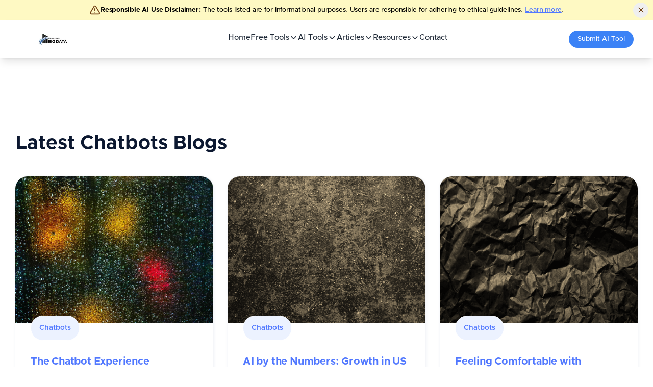

--- FILE ---
content_type: text/html; charset=utf-8
request_url: https://whatsthebigdata.com/category/chatbots/
body_size: 8298
content:
<!DOCTYPE html><html lang="en" data-wf-page="64622a32eb53745821f7f39c" data-wf-site="64622a32eb53745821f7f23f"><head><meta charSet="utf-8"/><meta name="viewport" content="width=device-width"/><script async="" src="https://www.googletagmanager.com/gtag/js?id=G-5NT923Z5QV"></script><script async="" src="//static.getclicky.com/101428012.js"></script><script async="" src="https://pagead2.googlesyndication.com/pagead/js/adsbygoogle.js?client=ca-pub-5161497022267460" crossorigin="anonymous"></script><meta name="next-head-count" content="3"/><link data-react-helmet="true" rel="alternate" type="application/rss+xml" href="/feed.xml"/><link data-react-helmet="true" rel="apple-touch-icon" sizes="180x180" href="/apple-touch-icon.png"/><link data-react-helmet="true" rel="icon" type="image/png" sizes="16x16" href="/favicon-16x16.png"/><link data-react-helmet="true" rel="icon" type="image/png" sizes="32x32" href="/favicon-32x32.png"/><link data-react-helmet="true" rel="manifest" href="/site.webmanifest"/><meta data-react-helmet="true" name="description" content="The evolving IT landscape"/><meta data-react-helmet="true" property="og:title" content="Whats the Big Data"/><meta data-react-helmet="true" property="og:description" content="The evolving IT landscape"/><meta data-react-helmet="true" property="og:url" content="https://whatsthebigdata.com/category/chatbots/"/><meta data-react-helmet="true" property="og:type" content="website"/><meta data-react-helmet="true" property="og:site_name" content="Whats the Big Data"/><meta data-react-helmet="true" property="twitter:title" content="Whats the Big Data"/><meta data-react-helmet="true" property="twitter:description" content="The evolving IT landscape"/><title data-react-helmet="true">Chatbots</title><link rel="preload" href="/_next/static/css/380433a6174c1cf4.css" as="style"/><link rel="preload" href="/_next/static/css/a79a83d620f6134a.css" as="style"/><link rel="preload" as="image" imageSrcSet="/_next/image/?url=%2Fimages%2Flogo%2Fwhats-the-big-data.jpg&amp;w=256&amp;q=75 1x, /_next/image/?url=%2Fimages%2Flogo%2Fwhats-the-big-data.jpg&amp;w=384&amp;q=75 2x" fetchPriority="high"/><script>
                window.dataLayer = window.dataLayer || [];
                function gtag(){dataLayer.push(arguments);}
                gtag('js', new Date());
                gtag('config', 'G-5NT923Z5QV');
              </script><script>
    !function(f,b,e,v,n,t,s)
    {if(f.fbq)return;n=f.fbq=function(){n.callMethod?
    n.callMethod.apply(n,arguments):n.queue.push(arguments)};
    if(!f._fbq)f._fbq=n;n.push=n;n.loaded=!0;n.version='2.0';
    n.queue=[];t=b.createElement(e);t.async=!0;
    t.src=v;s=b.getElementsByTagName(e)[0];
    s.parentNode.insertBefore(t,s)}(window, document,'script',
    'https://connect.facebook.net/en_US/fbevents.js');
    fbq('init', '1877270326367971');
    fbq('track', 'PageView');
  </script><link rel="stylesheet" href="/_next/static/css/380433a6174c1cf4.css" data-n-g=""/><link rel="stylesheet" href="/_next/static/css/a79a83d620f6134a.css" data-n-p=""/><noscript data-n-css=""></noscript><script defer="" noModule="" src="/_next/static/chunks/polyfills-c67a75d1b6f99dc8.js"></script><script src="/_next/static/chunks/webpack-4cf3a1b70f9bcafa.js" defer=""></script><script src="/_next/static/chunks/framework-ef346f078a79476a.js" defer=""></script><script src="/_next/static/chunks/main-c15f226c82617577.js" defer=""></script><script src="/_next/static/chunks/pages/_app-d45215ff8adc05c7.js" defer=""></script><script src="/_next/static/chunks/1bfc9850-f5b0a518ce23ad02.js" defer=""></script><script src="/_next/static/chunks/5675-5af0c1d25806b670.js" defer=""></script><script src="/_next/static/chunks/4949-0bd7bc1635757079.js" defer=""></script><script src="/_next/static/chunks/7181-3dc4a1ff6fcbd418.js" defer=""></script><script src="/_next/static/chunks/8260-147972e2d35f01cf.js" defer=""></script><script src="/_next/static/chunks/3034-1585f40973b9a309.js" defer=""></script><script src="/_next/static/chunks/4917-d9f3de94f954d227.js" defer=""></script><script src="/_next/static/chunks/pages/category/%5Bslug%5D-620fb38940fef47b.js" defer=""></script><script src="/_next/static/-nbcfa0o-INFr2vOisw28/_buildManifest.js" defer=""></script><script src="/_next/static/-nbcfa0o-INFr2vOisw28/_ssgManifest.js" defer=""></script></head><body><noscript><iframe src="https://www.googletagmanager.com/ns.html?id=GTM-WNHN9DL8" height="0" width="0" style="display:none;visibility:hidden"></iframe></noscript><link rel="preload" as="image" imageSrcSet="/_next/image/?url=%2Fimages%2Flogo%2Fwhats-the-big-data.jpg&amp;w=256&amp;q=75 1x, /_next/image/?url=%2Fimages%2Flogo%2Fwhats-the-big-data.jpg&amp;w=384&amp;q=75 2x" fetchPriority="high"/><link href="https://fonts.googleapis.com" rel="preconnect"/><link href="https://fonts.gstatic.com" rel="preconnect" crossorigin="anonymous"/><link href="images/favicon.svg" rel="shortcut icon" type="image/x-icon"/><link href="images/webclip.svg" rel="apple-touch-icon"/><link rel="prerender" href="?d3579436_page=2"/><div id="__next"><style>
    #nprogress {
      pointer-events: none;
    }
    #nprogress .bar {
      background: #0070f3;
      position: fixed;
      z-index: 9999;
      top: 0;
      left: 0;
      width: 100%;
      height: 2px;
    }
    #nprogress .peg {
      display: block;
      position: absolute;
      right: 0px;
      width: 100px;
      height: 100%;
      box-shadow: 0 0 10px #0070f3, 0 0 5px #0070f3;
      opacity: 1;
      -webkit-transform: rotate(3deg) translate(0px, -4px);
      -ms-transform: rotate(3deg) translate(0px, -4px);
      transform: rotate(3deg) translate(0px, -4px);
    }
    #nprogress .spinner {
      display: block;
      position: fixed;
      z-index: 1031;
      top: 15px;
      right: 15px;
    }
    #nprogress .spinner-icon {
      width: 18px;
      height: 18px;
      box-sizing: border-box;
      border: solid 2px transparent;
      border-top-color: #0070f3;
      border-left-color: #0070f3;
      border-radius: 50%;
      -webkit-animation: nprogresss-spinner 400ms linear infinite;
      animation: nprogress-spinner 400ms linear infinite;
    }
    .nprogress-custom-parent {
      overflow: hidden;
      position: relative;
    }
    .nprogress-custom-parent #nprogress .spinner,
    .nprogress-custom-parent #nprogress .bar {
      position: absolute;
    }
    @-webkit-keyframes nprogress-spinner {
      0% {
        -webkit-transform: rotate(0deg);
      }
      100% {
        -webkit-transform: rotate(360deg);
      }
    }
    @keyframes nprogress-spinner {
      0% {
        transform: rotate(0deg);
      }
      100% {
        transform: rotate(360deg);
      }
    }
  </style><div class="Layout_layoutContainer__5pQvD"><div style="opacity:1" class="page-wrapper"><div class="relative bg-yellow-100 text-yellow-900"><div class="container mx-auto flex items-center justify-center gap-4 px-4  py-2 text-center text-sm"><svg xmlns="http://www.w3.org/2000/svg" width="24" height="24" viewBox="0 0 24 24" fill="none" stroke="currentColor" stroke-width="2" stroke-linecap="round" stroke-linejoin="round" class="lucide lucide-triangle-alert h-5 w-5 flex-shrink-0"><path d="m21.73 18-8-14a2 2 0 0 0-3.48 0l-8 14A2 2 0 0 0 4 21h16a2 2 0 0 0 1.73-3"></path><path d="M12 9v4"></path><path d="M12 17h.01"></path></svg><p class="mx-3 md:mx-0 text-xs"><span class="font-bold">Responsible AI Use Disclaimer:</span> The tools listed are for informational purposes. Users are responsible for adhering to ethical guidelines.<!-- --> <a class="font-semibold underline hover:text-yellow-900" href="/responsible-ai-use-policy/">Learn more</a>.</p><button class="absolute right-2 top-1/2 h-7 w-7 -translate-y-1/2 rounded-full text-yellow-900 hover:bg-yellow-200 inline-flex items-center justify-center gap-2 whitespace-nowrap text-sm font-medium transition-colors focus-visible:ring-2 focus-visible:ring-ring focus-visible:ring-offset-2 focus-visible:outline-none ring-offset-background disabled:pointer-events-none disabled:opacity-50 [&amp;_svg]:pointer-events-none [&amp;_svg]:size-4 [&amp;_svg]:shrink-0 hover:text-accent-foreground" aria-label="Dismiss"><svg xmlns="http://www.w3.org/2000/svg" width="24" height="24" viewBox="0 0 24 24" fill="none" stroke="currentColor" stroke-width="2" stroke-linecap="round" stroke-linejoin="round" class="lucide lucide-x h-4 w-4"><path d="M18 6 6 18"></path><path d="m6 6 12 12"></path></svg></button></div></div><nav class="!sticky !top-0 !z-50 !w-full !flex !justify-center !shadow-lg !bg-white !mb-5 !border-none"><div class="!flex !max-w-6xl !items-center !justify-between lg:!justify-center !w-full !px-4 !py-5 lg:!py-0"><a href="/"><img alt="Whats The Big Data Home" fetchPriority="high" width="169" height="42" decoding="async" data-nimg="1" style="color:transparent" srcSet="/_next/image/?url=%2Fimages%2Flogo%2Fwhats-the-big-data.jpg&amp;w=256&amp;q=75 1x, /_next/image/?url=%2Fimages%2Flogo%2Fwhats-the-big-data.jpg&amp;w=384&amp;q=75 2x" src="/_next/image/?url=%2Fimages%2Flogo%2Fwhats-the-big-data.jpg&amp;w=384&amp;q=75"/></a><ul class="!flex-row !justify-center !gap-7 !w-full !items-center !h-full !hidden lg:!flex !pt-1"><li class="p-0 m-0 flex items-end justify-center"><a class="text-gray-800 p-0 m-0 text-sm font-medium leading-tight hover:text-blue-600 " href="/">Home</a></li><li class="!relative !p-0 !m-0"><a href="/free-ai-tools/"><div class="!inline-block hover:!text-blue-600 !transition-colors !duration-200 !text-gray-800 !py-5 !text-sm !font-medium !leading-tight" aria-haspopup="true" aria-expanded="false"><div class="!flex !items-center !gap-1">Free Tools<svg xmlns="http://www.w3.org/2000/svg" width="24" height="24" viewBox="0 0 24 24" fill="none" stroke="currentColor" stroke-width="2" stroke-linecap="round" stroke-linejoin="round" class="lucide lucide-chevron-down !h-4 !w-4 !transition-transform !duration-200"><path d="m6 9 6 6 6-6"></path></svg></div></div></a></li><li class="!relative !p-0 !m-0"><a href="/ai-tools/"><div class="!inline-block hover:!text-blue-600 !transition-colors !duration-200 !text-gray-800 !py-5 !text-sm !font-medium !leading-tight" aria-haspopup="true" aria-expanded="false"><div class="!flex !items-center !gap-1">AI Tools<svg xmlns="http://www.w3.org/2000/svg" width="24" height="24" viewBox="0 0 24 24" fill="none" stroke="currentColor" stroke-width="2" stroke-linecap="round" stroke-linejoin="round" class="lucide lucide-chevron-down !h-4 !w-4 !transition-transform !duration-200"><path d="m6 9 6 6 6-6"></path></svg></div></div></a></li><li class="!relative !p-0 !m-0"><a href="/blogs/"><div class="!inline-block hover:!text-blue-600 !transition-colors !duration-200 !text-gray-800 !py-5 !text-sm !font-medium !leading-tight" aria-haspopup="true" aria-expanded="false"><div class="!flex !items-center !gap-1">Articles<svg xmlns="http://www.w3.org/2000/svg" width="24" height="24" viewBox="0 0 24 24" fill="none" stroke="currentColor" stroke-width="2" stroke-linecap="round" stroke-linejoin="round" class="lucide lucide-chevron-down !h-4 !w-4 !transition-transform !duration-200"><path d="m6 9 6 6 6-6"></path></svg></div></div></a></li><li class="!relative !p-0 !m-0"><a href="/category/chatbots/#"><div class="!inline-block hover:!text-blue-600 !transition-colors !duration-200 !text-gray-800 !py-5 !text-sm !font-medium !leading-tight" aria-haspopup="true" aria-expanded="false"><div class="!flex !items-center !gap-1">Resources<svg xmlns="http://www.w3.org/2000/svg" width="24" height="24" viewBox="0 0 24 24" fill="none" stroke="currentColor" stroke-width="2" stroke-linecap="round" stroke-linejoin="round" class="lucide lucide-chevron-down !h-4 !w-4 !transition-transform !duration-200"><path d="m6 9 6 6 6-6"></path></svg></div></div></a></li><li class="p-0 m-0 flex items-end justify-center"><a class="text-gray-800 p-0 m-0 text-sm font-medium leading-tight hover:text-blue-600 " href="/contact/">Contact</a></li></ul><a href="/submit-new-ai-tool/"><div class="!bg-blue-500 !rounded-full hover:!bg-black hover:!text-white !transition-all !ease-in-out !duration-300 !text-white !px-4 !py-2 !text-xs !w-auto !max-w-[200px] !hidden lg:!flex !items-center !gap-1.5 !whitespace-nowrap"><span class="filled-icon-star text-sm"></span>Submit AI Tool</div></a><button type="button" aria-haspopup="dialog" aria-expanded="false" aria-controls="radix-«R12l6»" data-state="closed" class="!block lg:!hidden !text-2xl !text-gray-700 !mr-6 lg:!mr-0"><svg stroke="currentColor" fill="currentColor" stroke-width="0" viewBox="0 0 448 512" height="1em" width="1em" xmlns="http://www.w3.org/2000/svg"><path d="M16 132h416c8.837 0 16-7.163 16-16V76c0-8.837-7.163-16-16-16H16C7.163 60 0 67.163 0 76v40c0 8.837 7.163 16 16 16zm0 160h416c8.837 0 16-7.163 16-16v-40c0-8.837-7.163-16-16-16H16c-8.837 0-16 7.163-16 16v40c0 8.837 7.163 16 16 16zm0 160h416c8.837 0 16-7.163 16-16v-40c0-8.837-7.163-16-16-16H16c-8.837 0-16 7.163-16 16v40c0 8.837 7.163 16 16 16z"></path></svg></button></div></nav><main><div class="section overflow-hidden border-bottom---bg-neutral-300 wf-section"><div class="container-default w-container"><div data-w-id="d226c792-693d-ff2b-c995-2f0100e9f52f" style="transform:translate3d(0px, 0%, 0px) scale3d(1, 1, 1) rotateX(0deg) rotateY(0deg) rotateZ(0deg) skew(0deg, 0deg);opacity:1;transform-style:preserve-3d" class="flex-title mg-bottom-40px"><h2 class="mg-bottom-0 display-2">Latest <!-- -->Chatbots<!-- --> Blogs</h2></div><div data-w-id="b7584631-e3f1-c7eb-b671-a194d3579436" style="transform:translate3d(0px, 0%, 0px) scale3d(1, 1, 1) rotateX(0deg) rotateY(0deg) rotateZ(0deg) skew(0deg, 0deg);opacity:1;transform-style:preserve-3d" class="w-dyn-list"><div role="list" class="grid-3-columns gap-row-48px mg-bottom-40px w-dyn-items"><div role="listitem" class="w-dyn-item blog-link-v1 w-inline-block"><div><a id="a-the-chatbot-experience" data-w-id="a1bbe817-8d7e-b731-576a-efedb2d2c0ea" href="/the-chatbot-experience/"><img alt="The Chatbot Experience" id="cG9zdDoxMTU4OQ==" width="100" height="400" decoding="async" data-nimg="1" class="_w-h-100" style="color:transparent"/></a></div><div class="blog-content"><div class="mg-bottom-24px"><div class="badge-primary"><div class="flex-horizontal start gap-6px"><div><a href="/category/chatbots/">Chatbots</a></div></div></div></div><p class="display-4 mg-bottom-16px"><a id="a-the-chatbot-experience" data-w-id="a1bbe817-8d7e-b731-576a-efedb2d2c0ea" href="/the-chatbot-experience/">The Chatbot Experience</a></p><div class="blog-information"><div class="text-200 color-neutral-600">February 5th, 2023</div></div></div></div><div role="listitem" class="w-dyn-item blog-link-v1 w-inline-block"><div><a id="a-ai-by-the-numbers-growth-in-us-consumers-acceptance-of-chatbots" data-w-id="a1bbe817-8d7e-b731-576a-efedb2d2c0ea" href="/ai-by-the-numbers-growth-in-us-consumers-acceptance-of-chatbots/"><img alt="AI by the Numbers: Growth in US Consumers Acceptance of Chatbots" id="cG9zdDoxMDQwMQ==" width="100" height="400" decoding="async" data-nimg="1" class="_w-h-100" style="color:transparent"/></a></div><div class="blog-content"><div class="mg-bottom-24px"><div class="badge-primary"><div class="flex-horizontal start gap-6px"><div><a href="/category/chatbots/">Chatbots</a></div></div></div></div><p class="display-4 mg-bottom-16px"><a id="a-ai-by-the-numbers-growth-in-us-consumers-acceptance-of-chatbots" data-w-id="a1bbe817-8d7e-b731-576a-efedb2d2c0ea" href="/ai-by-the-numbers-growth-in-us-consumers-acceptance-of-chatbots/">AI by the Numbers: Growth in US Consumers Acceptance of Chatbots</a></p><div class="blog-information"><div class="text-200 color-neutral-600">October 27th, 2019</div></div></div></div><div role="listitem" class="w-dyn-item blog-link-v1 w-inline-block"><div><a id="a-feeling-comfortable-with-chatbots" data-w-id="a1bbe817-8d7e-b731-576a-efedb2d2c0ea" href="/feeling-comfortable-with-chatbots/"><img alt="Feeling Comfortable with Chatbots?" id="cG9zdDoxMDM4Nw==" width="100" height="400" decoding="async" data-nimg="1" class="_w-h-100" style="color:transparent"/></a></div><div class="blog-content"><div class="mg-bottom-24px"><div class="badge-primary"><div class="flex-horizontal start gap-6px"><div><a href="/category/chatbots/">Chatbots</a></div></div></div></div><p class="display-4 mg-bottom-16px"><a id="a-feeling-comfortable-with-chatbots" data-w-id="a1bbe817-8d7e-b731-576a-efedb2d2c0ea" href="/feeling-comfortable-with-chatbots/">Feeling Comfortable with Chatbots?</a></p><div class="blog-information"><div class="text-200 color-neutral-600">October 24th, 2019</div></div></div></div><div role="listitem" class="w-dyn-item blog-link-v1 w-inline-block"><div><a id="a-ai-by-the-numbers-most-us-consumers-dont-like-chatbots" data-w-id="a1bbe817-8d7e-b731-576a-efedb2d2c0ea" href="/ai-by-the-numbers-most-us-consumers-dont-like-chatbots/"><img alt="AI by the Numbers: Most US Consumers Don’t Like Chatbots" id="cG9zdDoxMDM1MQ==" width="100" height="400" decoding="async" data-nimg="1" class="_w-h-100" style="color:transparent"/></a></div><div class="blog-content"><div class="mg-bottom-24px"><div class="badge-primary"><div class="flex-horizontal start gap-6px"><div><a href="/category/chatbots/">Chatbots</a></div></div></div></div><p class="display-4 mg-bottom-16px"><a id="a-ai-by-the-numbers-most-us-consumers-dont-like-chatbots" data-w-id="a1bbe817-8d7e-b731-576a-efedb2d2c0ea" href="/ai-by-the-numbers-most-us-consumers-dont-like-chatbots/">AI by the Numbers: Most US Consumers Don’t Like Chatbots</a></p><div class="blog-information"><div class="text-200 color-neutral-600">October 3rd, 2019</div></div></div></div><div role="listitem" class="w-dyn-item blog-link-v1 w-inline-block"><div><a id="a-chatbot-fatigue-us-consumers-prefer-human-agents" data-w-id="a1bbe817-8d7e-b731-576a-efedb2d2c0ea" href="/chatbot-fatigue-us-consumers-prefer-human-agents/"><img alt="Chatbot Fatigue: US Consumers Prefer Human Agents" id="cG9zdDoxMDM0MA==" width="100" height="400" decoding="async" data-nimg="1" class="_w-h-100" style="color:transparent"/></a></div><div class="blog-content"><div class="mg-bottom-24px"><div class="badge-primary"><div class="flex-horizontal start gap-6px"><div><a href="/category/chatbots/">Chatbots</a></div></div></div></div><p class="display-4 mg-bottom-16px"><a id="a-chatbot-fatigue-us-consumers-prefer-human-agents" data-w-id="a1bbe817-8d7e-b731-576a-efedb2d2c0ea" href="/chatbot-fatigue-us-consumers-prefer-human-agents/">Chatbot Fatigue: US Consumers Prefer Human Agents</a></p><div class="blog-information"><div class="text-200 color-neutral-600">October 2nd, 2019</div></div></div></div><div role="listitem" class="w-dyn-item blog-link-v1 w-inline-block"><div><a id="a-ai-by-the-numbers-disagreements-about-the-impact-of-chatbots" data-w-id="a1bbe817-8d7e-b731-576a-efedb2d2c0ea" href="/ai-by-the-numbers-disagreements-about-the-impact-of-chatbots/"><img alt="AI by the Numbers: Disagreements about the Impact of Chatbots" id="cG9zdDoxMDMyNg==" width="100" height="400" decoding="async" data-nimg="1" class="_w-h-100" style="color:transparent"/></a></div><div class="blog-content"><div class="mg-bottom-24px"><div class="badge-primary"><div class="flex-horizontal start gap-6px"><div><a href="/category/chatbots/">Chatbots</a></div></div></div></div><p class="display-4 mg-bottom-16px"><a id="a-ai-by-the-numbers-disagreements-about-the-impact-of-chatbots" data-w-id="a1bbe817-8d7e-b731-576a-efedb2d2c0ea" href="/ai-by-the-numbers-disagreements-about-the-impact-of-chatbots/">AI by the Numbers: Disagreements about the Impact of Chatbots</a></p><div class="blog-information"><div class="text-200 color-neutral-600">September 26th, 2019</div></div></div></div><div role="listitem" class="w-dyn-item blog-link-v1 w-inline-block"><div><a id="a-chatbots-and-natural-language-processing-nlp" data-w-id="a1bbe817-8d7e-b731-576a-efedb2d2c0ea" href="/chatbots-and-natural-language-processing-nlp/"><img alt="Chatbots and Natural Language Processing (NLP)" id="cG9zdDoxMDA5Mw==" width="100" height="400" decoding="async" data-nimg="1" class="_w-h-100" style="color:transparent"/></a></div><div class="blog-content"><div class="mg-bottom-24px"><div class="badge-primary"><div class="flex-horizontal start gap-6px"><div><a href="/category/chatbots/">Chatbots</a></div></div></div></div><p class="display-4 mg-bottom-16px"><a id="a-chatbots-and-natural-language-processing-nlp" data-w-id="a1bbe817-8d7e-b731-576a-efedb2d2c0ea" href="/chatbots-and-natural-language-processing-nlp/">Chatbots and Natural Language Processing (NLP)</a></p><div class="blog-information"><div class="text-200 color-neutral-600">July 24th, 2019</div></div></div></div><div role="listitem" class="w-dyn-item blog-link-v1 w-inline-block"><div><a id="a-33-facts-and-forecasts-about-chatbots-and-voice-assistants" data-w-id="a1bbe817-8d7e-b731-576a-efedb2d2c0ea" href="/33-facts-and-forecasts-about-chatbots-and-voice-assistants/"><img alt="33 Facts and Forecasts About Chatbots and Voice Assistants" id="cG9zdDo5ODEz" width="100" height="400" decoding="async" data-nimg="1" class="_w-h-100" style="color:transparent"/></a></div><div class="blog-content"><div class="mg-bottom-24px"><div class="badge-primary"><div class="flex-horizontal start gap-6px"><div><a href="/category/chatbots/">Chatbots</a></div></div></div></div><p class="display-4 mg-bottom-16px"><a id="a-33-facts-and-forecasts-about-chatbots-and-voice-assistants" data-w-id="a1bbe817-8d7e-b731-576a-efedb2d2c0ea" href="/33-facts-and-forecasts-about-chatbots-and-voice-assistants/">33 Facts and Forecasts About Chatbots and Voice Assistants</a></p><div class="blog-information"><div class="text-200 color-neutral-600">November 2nd, 2017</div></div></div></div><div role="listitem" class="w-dyn-item blog-link-v1 w-inline-block"><div><a id="a-the-chatbots-landscape" data-w-id="a1bbe817-8d7e-b731-576a-efedb2d2c0ea" href="/the-chatbots-landscape/"><img alt="The Chatbots Landscape" id="cG9zdDo5Nzc2" width="100" height="400" decoding="async" data-nimg="1" class="_w-h-100" style="color:transparent"/></a></div><div class="blog-content"><div class="mg-bottom-24px"><div class="badge-primary"><div class="flex-horizontal start gap-6px"><div><a href="/category/chatbots/">Chatbots</a></div></div></div></div><p class="display-4 mg-bottom-16px"><a id="a-the-chatbots-landscape" data-w-id="a1bbe817-8d7e-b731-576a-efedb2d2c0ea" href="/the-chatbots-landscape/">The Chatbots Landscape</a></p><div class="blog-information"><div class="text-200 color-neutral-600">October 1st, 2017</div></div></div></div><div role="listitem" class="w-dyn-item blog-link-v1 w-inline-block"><div><a id="a-chatbots" data-w-id="a1bbe817-8d7e-b731-576a-efedb2d2c0ea" href="/chatbots/"><img alt="Chatbots Startups and the Future of Marketing and Selling" id="cG9zdDo4NTQy" width="100" height="400" decoding="async" data-nimg="1" class="_w-h-100" style="color:transparent"/></a></div><div class="blog-content"><div class="mg-bottom-24px"><div class="badge-primary"><div class="flex-horizontal start gap-6px"><div><a href="/category/chatbots/">Chatbots</a></div></div></div></div><p class="display-4 mg-bottom-16px"><a id="a-chatbots" data-w-id="a1bbe817-8d7e-b731-576a-efedb2d2c0ea" href="/chatbots/">Chatbots Startups and the Future of Marketing and Selling</a></p><div class="blog-information"><div class="text-200 color-neutral-600">March 17th, 2017</div></div></div></div></div><div role="navigation" aria-label="List" class="w-pagination-wrapper"></div></div></div></div></main><footer class="footer-container"><div class="container-default w-container"><div class="footer-top-v1"><div class="mg-bottom-80px"><div class="w-layout-grid grid-4-columns footer-subgrid-main"><div id="w-node-a635aad1-350e-f68e-a786-d4dae50b1c67-91dd5701" data-w-id="a635aad1-350e-f68e-a786-d4dae50b1c67" class="inner-container _252px _100-tablet"><a aria-current="page" class="footer-logo-wrapper w-inline-block w--current" href="/"><img alt="Whats the big data?" loading="lazy" width="200" height="35" decoding="async" data-nimg="1" style="color:transparent" srcSet="/_next/image/?url=%2Fimages%2Flogo%2Fwhats-the-big-data.jpg&amp;w=256&amp;q=75 1x, /_next/image/?url=%2Fimages%2Flogo%2Fwhats-the-big-data.jpg&amp;w=640&amp;q=75 2x" src="/_next/image/?url=%2Fimages%2Flogo%2Fwhats-the-big-data.jpg&amp;w=640&amp;q=75"/></a><p class="mg-bottom-24px"><a href="https://whatsthebigdata.com">WhatstheBigData.com</a> - Your comprehensive source for AI tools, Data &amp; ChatGPT.</p><div class="social-media-flex"><a href="https://www.facebook.com/whatsthebidata" target="blank" class="social-icon-square w-inline-block"><div class="social-icon-font"></div></a><a href="https://twitter.com/whatsthebidata" target="blank" class="social-icon-square w-inline-block"><div class="social-icon-font"></div></a><a href="https://www.instagram.com/whatsthebidata" target="blank" class="social-icon-square w-inline-block"><div class="social-icon-font"></div></a><a href="https://www.linkedin.com/whatsthebidata" target="blank" class="social-icon-square w-inline-block"><div class="social-icon-font"></div></a></div></div><div id="w-node-a635aad1-350e-f68e-a786-d4dae50b1ce1-91dd5701" data-w-id="a635aad1-350e-f68e-a786-d4dae50b1ce1"><div class="text-300 footer-column-title">Free AI Tools</div><div class="w-layout-grid grid-2-column footer-subgrid"><div class="w-layout-grid grid-1-column"><a class="footer-link-v1" href="/ai-essay-writer/">AI Essay Writer</a><a class="footer-link-v1" href="/ai-email-generator/">AI Email Generator</a><a class="footer-link-v1" href="/ai-summarizer/">AI Summarizer</a><a class="footer-link-v1" href="/ai-content-generator/">AI Content Generator</a><a class="footer-link-v1" href="/ai-writer/">AI Writer</a><a class="footer-link-v1" href="/grammar-checker/">Grammar Checker</a><a class="footer-link-v1" href="/ghibli-ai-generator-free-online/">Ghibli AI Generator</a><a class="footer-link-v1" href="/ai-video-generator/">AI Video Generator</a><a class="footer-link-v1" href="/drawing-prompt-generator/">Drawing Prompt Generator</a><a class="footer-link-v1" href="/flux-ai-image-generator/">Flux AI Image Generator</a></div><div class="w-layout-grid grid-1-column"><a class="footer-link-v1" href="/ai-logo-generator/">AI Logo Generator</a><a class="footer-link-v1" href="/ai-art-generator/">AI Art Generator</a><a class="footer-link-v1" href="/claude-ai-free/">Claude AI Free</a><a class="footer-link-v1" href="/gemini-ai-free/">Gemini AI Free</a><a class="footer-link-v1" href="/ai-anime-generator/">AI Anime Generator</a><a class="footer-link-v1" href="/ai-voice-generator/">AI Voice Generator</a><a class="footer-link-v1" href="/plagiarism-checker/">Plagiarism Checker</a><a class="footer-link-v1" href="/ai-detector/">AI Detector</a><a class="footer-link-v1" href="/ai-headshot-generator/">AI Headshot Generator</a><a class="footer-link-v1" href="/ask-ai/">Ask AI</a></div></div></div><div id="w-node-a635aad1-350e-f68e-a786-d4dae50b1ce1-91dd5701" data-w-id="a635aad1-350e-f68e-a786-d4dae50b1ce1"><div class="text-300 footer-column-title">Trending Pages</div><div class="w-layout-grid grid-1-column footer-subgrid"><a id="w-node-a635aad1-350e-f68e-a786-d4dae50b1ce5-91dd5701" class="footer-link-v1" href="/ai-tools/ai-girlfriend-no-sign-up/">Free AI Girlfriend Online</a><a id="w-node-a635aad1-350e-f68e-a786-d4dae50b1ce5-91dd5701" class="footer-link-v1" href="/ai-nude-generator/">AI Nude Generator</a><a id="w-node-a635aad1-350e-f68e-a786-d4dae50b1ce5-91dd5701" class="footer-link-v1" href="/nsfw-ai-chat-apps/">NSFW AI Apps</a><a id="w-node-a635aad1-350e-f68e-a786-d4dae50b1ce5-91dd5701" class="footer-link-v1" href="/ai-sex-bots/">AI Sex Bots</a><a id="w-node-a635aad1-350e-f68e-a786-d4dae50b1ce5-91dd5701" class="footer-link-v1" href="/ai-tools/undress-ai-no-login/">Undress AI Apps</a><a id="w-node-a635aad1-350e-f68e-a786-d4dae50b1ce5-91dd5701" class="footer-link-v1" href="/ai-tools/nsfw-art/">NSFW AI Art Generator</a><a id="w-node-a635aad1-350e-f68e-a786-d4dae50b1ce5-91dd5701" class="footer-link-v1" href="/ai-hentai-chat/">AI Hentai Chat</a><a id="w-node-a635aad1-350e-f68e-a786-d4dae50b1ce5-91dd5701" class="footer-link-v1" href="/roleplay-ai-chat-bot/">Roleplay AI Chat Bot</a></div></div><div id="w-node-a635aad1-350e-f68e-a786-d4dae50b1ce1-91dd5701" data-w-id="a635aad1-350e-f68e-a786-d4dae50b1ce1"><div class="text-300 footer-column-title">Pages</div><div class="w-layout-grid grid-1-column footer-subgrid"><a id="w-node-a635aad1-350e-f68e-a786-d4dae50b1ce5-91dd5701" class="footer-link-v1" href="/about/">About</a><a id="w-node-a635aad1-350e-f68e-a786-d4dae50b1ce5-91dd5701" class="footer-link-v1" href="/disclaimer/">Disclaimer</a><a id="w-node-a635aad1-350e-f68e-a786-d4dae50b1ce5-91dd5701" class="footer-link-v1" href="/privacypolicy/">Privacy Policy</a><a id="w-node-a635aad1-350e-f68e-a786-d4dae50b1ce7-91dd5701" class="footer-link-v1" href="/contact/">Contact</a></div></div></div></div></div><div class="footer-bottom-v1"><div data-w-id="a635aad1-350e-f68e-a786-d4dae50b1d14" class="footer-bottom-flex"><p class="mg-bottom-0 text-center">Copyright © What&#x27;sthebigdata <!-- -->2026<!-- -->. All rights reserved.</p></div></div></div></footer></div></div></div><script id="__NEXT_DATA__" type="application/json">{"props":{"pageProps":{"category":{"databaseId":1204277,"description":null,"id":"dGVybToxMjA0Mjc3","name":"Chatbots","slug":"chatbots","__typename":"Category"},"posts":[{"id":"cG9zdDoxMTU4OQ==","categories":[{"databaseId":1204277,"id":"dGVybToxMjA0Mjc3","name":"Chatbots","slug":"chatbots","__typename":"Category"}],"tags":{"edges":[{"node":{"name":"Forbes Gil Press","id":"dGVybTo1MzQ1MTMwODI=","__typename":"Tag"},"__typename":"PostToTagConnectionEdge"}],"__typename":"PostToTagConnection"},"databaseId":11589,"date":"2023-02-05T14:01:52","isSticky":false,"postId":11589,"slug":"the-chatbot-experience","title":"The Chatbot Experience","featuredImage":null,"__typename":"Post","author":{"avatar":{"height":96,"url":"https://secure.gravatar.com/avatar/aa9d1973aa625055cf51918c5bff19c6d2db36bfb9e752b43b5c45f109b5e387?s=96\u0026d=identicon\u0026r=g","width":96,"__typename":"Avatar"},"id":"dXNlcjoxNTgxOTI5Nw==","name":"GilPress","slug":"ggpress","__typename":"User"},"excerpt":"\u003cp\u003eNearly 40% of consumer experiences with chatbots are negative. Read more\u003c/p\u003e\n"},{"id":"cG9zdDoxMDQwMQ==","categories":[{"databaseId":1204277,"id":"dGVybToxMjA0Mjc3","name":"Chatbots","slug":"chatbots","__typename":"Category"}],"tags":{"edges":[{"node":{"name":"AI","id":"dGVybTo3NjE2NDE0ODM=","__typename":"Tag"},"__typename":"PostToTagConnectionEdge"},{"node":{"name":"AI Market Size","id":"dGVybTo2Njc3ODIyNzI=","__typename":"Tag"},"__typename":"PostToTagConnectionEdge"},{"node":{"name":"AI Predictions","id":"dGVybTo1NjY5MjEyMDI=","__typename":"Tag"},"__typename":"PostToTagConnectionEdge"},{"node":{"name":"AI Trends","id":"dGVybTo1MTg3NzM0MjI=","__typename":"Tag"},"__typename":"PostToTagConnectionEdge"},{"node":{"name":"Artificial Intelligence","id":"dGVybToxMjM3NA==","__typename":"Tag"},"__typename":"PostToTagConnectionEdge"},{"node":{"name":"Chatbots","id":"dGVybTo3NjE2NDE1MDk=","__typename":"Tag"},"__typename":"PostToTagConnectionEdge"}],"__typename":"PostToTagConnection"},"databaseId":10401,"date":"2019-10-27T09:33:15","isSticky":false,"postId":10401,"slug":"ai-by-the-numbers-growth-in-us-consumers-acceptance-of-chatbots","title":"AI by the Numbers: Growth in US Consumers Acceptance of Chatbots","featuredImage":null,"__typename":"Post","author":{"avatar":{"height":96,"url":"https://secure.gravatar.com/avatar/aa9d1973aa625055cf51918c5bff19c6d2db36bfb9e752b43b5c45f109b5e387?s=96\u0026d=identicon\u0026r=g","width":96,"__typename":"Avatar"},"id":"dXNlcjoxNTgxOTI5Nw==","name":"GilPress","slug":"ggpress","__typename":"User"},"excerpt":"\u003cp\u003eRecent surveys, studies, forecasts and other quantitative assessments of the progress of AI highlighted the growth in consumers’ acceptance of chatbots, especially for help with routine tasks; questions about medical AI algorithms missing the worst patient outcomes; and new predictions \u0026hellip; \u003ca href=\"https://whatsthebigdata.com/ai-by-the-numbers-growth-in-us-consumers-acceptance-of-chatbots/\"\u003eContinue reading \u003cspan class=\"meta-nav\"\u003e\u0026rarr;\u003c/span\u003e\u003c/a\u003e\u003c/p\u003e\n"},{"id":"cG9zdDoxMDM4Nw==","categories":[{"databaseId":1204277,"id":"dGVybToxMjA0Mjc3","name":"Chatbots","slug":"chatbots","__typename":"Category"}],"tags":{"edges":[],"__typename":"PostToTagConnection"},"databaseId":10387,"date":"2019-10-24T09:18:01","isSticky":false,"postId":10387,"slug":"feeling-comfortable-with-chatbots","title":"Feeling Comfortable with Chatbots?","featuredImage":null,"__typename":"Post","author":{"avatar":{"height":96,"url":"https://secure.gravatar.com/avatar/aa9d1973aa625055cf51918c5bff19c6d2db36bfb9e752b43b5c45f109b5e387?s=96\u0026d=identicon\u0026r=g","width":96,"__typename":"Avatar"},"id":"dXNlcjoxNTgxOTI5Nw==","name":"GilPress","slug":"ggpress","__typename":"User"},"excerpt":"\u003cp\u003eIf a company has gathered information about you in a secure manner, would you feel comfortable using a chatbot that does the following things: Source: LivePerson \u0026nbsp;\u003c/p\u003e\n"},{"id":"cG9zdDoxMDM1MQ==","categories":[{"databaseId":1204277,"id":"dGVybToxMjA0Mjc3","name":"Chatbots","slug":"chatbots","__typename":"Category"}],"tags":{"edges":[],"__typename":"PostToTagConnection"},"databaseId":10351,"date":"2019-10-03T09:24:02","isSticky":false,"postId":10351,"slug":"ai-by-the-numbers-most-us-consumers-dont-like-chatbots","title":"AI by the Numbers: Most US Consumers Don’t Like Chatbots","featuredImage":null,"__typename":"Post","author":{"avatar":{"height":96,"url":"https://secure.gravatar.com/avatar/aa9d1973aa625055cf51918c5bff19c6d2db36bfb9e752b43b5c45f109b5e387?s=96\u0026d=identicon\u0026r=g","width":96,"__typename":"Avatar"},"id":"dXNlcjoxNTgxOTI5Nw==","name":"GilPress","slug":"ggpress","__typename":"User"},"excerpt":"\u003cp\u003eRecent surveys, studies, forecasts and other quantitative assessments of the progress of AI, highlighted the growing reluctance of US consumers to chat with chatbots, the growing expectations of AI as a critical business component, and the growing employee skills gap \u0026hellip; \u003ca href=\"https://whatsthebigdata.com/ai-by-the-numbers-most-us-consumers-dont-like-chatbots/\"\u003eContinue reading \u003cspan class=\"meta-nav\"\u003e\u0026rarr;\u003c/span\u003e\u003c/a\u003e\u003c/p\u003e\n"},{"id":"cG9zdDoxMDM0MA==","categories":[{"databaseId":1204277,"id":"dGVybToxMjA0Mjc3","name":"Chatbots","slug":"chatbots","__typename":"Category"}],"tags":{"edges":[],"__typename":"PostToTagConnection"},"databaseId":10340,"date":"2019-10-02T09:30:06","isSticky":false,"postId":10340,"slug":"chatbot-fatigue-us-consumers-prefer-human-agents","title":"Chatbot Fatigue: US Consumers Prefer Human Agents","featuredImage":null,"__typename":"Post","author":{"avatar":{"height":96,"url":"https://secure.gravatar.com/avatar/aa9d1973aa625055cf51918c5bff19c6d2db36bfb9e752b43b5c45f109b5e387?s=96\u0026d=identicon\u0026r=g","width":96,"__typename":"Avatar"},"id":"dXNlcjoxNTgxOTI5Nw==","name":"GilPress","slug":"ggpress","__typename":"User"},"excerpt":"\u003cp\u003eSource: CGS\u003c/p\u003e\n"},{"id":"cG9zdDoxMDMyNg==","categories":[{"databaseId":1204277,"id":"dGVybToxMjA0Mjc3","name":"Chatbots","slug":"chatbots","__typename":"Category"}],"tags":{"edges":[],"__typename":"PostToTagConnection"},"databaseId":10326,"date":"2019-09-26T09:18:15","isSticky":false,"postId":10326,"slug":"ai-by-the-numbers-disagreements-about-the-impact-of-chatbots","title":"AI by the Numbers: Disagreements about the Impact of Chatbots","featuredImage":null,"__typename":"Post","author":{"avatar":{"height":96,"url":"https://secure.gravatar.com/avatar/aa9d1973aa625055cf51918c5bff19c6d2db36bfb9e752b43b5c45f109b5e387?s=96\u0026d=identicon\u0026r=g","width":96,"__typename":"Avatar"},"id":"dXNlcjoxNTgxOTI5Nw==","name":"GilPress","slug":"ggpress","__typename":"User"},"excerpt":"\u003cp\u003eRecent surveys, studies, forecasts and other quantitative assessments of the progress of AI, highlighted among other findings, disagreements about the impact of chatbots: Do purchase rates go down when people find out they are interacting with a chatbot? Or do \u0026hellip; \u003ca href=\"https://whatsthebigdata.com/ai-by-the-numbers-disagreements-about-the-impact-of-chatbots/\"\u003eContinue reading \u003cspan class=\"meta-nav\"\u003e\u0026rarr;\u003c/span\u003e\u003c/a\u003e\u003c/p\u003e\n"},{"id":"cG9zdDoxMDA5Mw==","categories":[{"databaseId":1204277,"id":"dGVybToxMjA0Mjc3","name":"Chatbots","slug":"chatbots","__typename":"Category"}],"tags":{"edges":[],"__typename":"PostToTagConnection"},"databaseId":10093,"date":"2019-07-24T10:10:23","isSticky":false,"postId":10093,"slug":"chatbots-and-natural-language-processing-nlp","title":"Chatbots and Natural Language Processing (NLP)","featuredImage":null,"__typename":"Post","author":{"avatar":{"height":96,"url":"https://secure.gravatar.com/avatar/aa9d1973aa625055cf51918c5bff19c6d2db36bfb9e752b43b5c45f109b5e387?s=96\u0026d=identicon\u0026r=g","width":96,"__typename":"Avatar"},"id":"dXNlcjoxNTgxOTI5Nw==","name":"GilPress","slug":"ggpress","__typename":"User"},"excerpt":"\u003cp\u003eNatural Language Processing is a based on deep learning that enables computers to acquire meaning from inputs given by users. In the context of bots, it assesses the intent of the input from the users and then creates responses based on contextual \u0026hellip; \u003ca href=\"https://whatsthebigdata.com/chatbots-and-natural-language-processing-nlp/\"\u003eContinue reading \u003cspan class=\"meta-nav\"\u003e\u0026rarr;\u003c/span\u003e\u003c/a\u003e\u003c/p\u003e\n"},{"id":"cG9zdDo5ODEz","categories":[{"databaseId":1204277,"id":"dGVybToxMjA0Mjc3","name":"Chatbots","slug":"chatbots","__typename":"Category"}],"tags":{"edges":[{"node":{"name":"Forbes Gil Press","id":"dGVybTo1MzQ1MTMwODI=","__typename":"Tag"},"__typename":"PostToTagConnectionEdge"}],"__typename":"PostToTagConnection"},"databaseId":9813,"date":"2017-11-02T22:08:21","isSticky":false,"postId":9813,"slug":"33-facts-and-forecasts-about-chatbots-and-voice-assistants","title":"33 Facts and Forecasts About Chatbots and Voice Assistants","featuredImage":null,"__typename":"Post","author":{"avatar":{"height":96,"url":"https://secure.gravatar.com/avatar/aa9d1973aa625055cf51918c5bff19c6d2db36bfb9e752b43b5c45f109b5e387?s=96\u0026d=identicon\u0026r=g","width":96,"__typename":"Avatar"},"id":"dXNlcjoxNTgxOTI5Nw==","name":"GilPress","slug":"ggpress","__typename":"User"},"excerpt":"\u003cp\u003eTo help with your chatbot information overload, here’s a handy list of numbers about the rising prominence of online messaging, voice interfaces, and having a conversation with your friendly AI assistant. Read the article on Forbes.com\u003c/p\u003e\n"},{"id":"cG9zdDo5Nzc2","categories":[{"databaseId":1204277,"id":"dGVybToxMjA0Mjc3","name":"Chatbots","slug":"chatbots","__typename":"Category"}],"tags":{"edges":[],"__typename":"PostToTagConnection"},"databaseId":9776,"date":"2017-10-01T09:15:30","isSticky":false,"postId":9776,"slug":"the-chatbots-landscape","title":"The Chatbots Landscape","featuredImage":null,"__typename":"Post","author":{"avatar":{"height":96,"url":"https://secure.gravatar.com/avatar/aa9d1973aa625055cf51918c5bff19c6d2db36bfb9e752b43b5c45f109b5e387?s=96\u0026d=identicon\u0026r=g","width":96,"__typename":"Avatar"},"id":"dXNlcjoxNTgxOTI5Nw==","name":"GilPress","slug":"ggpress","__typename":"User"},"excerpt":"\u003cp\u003eSource: Venturebeat\u003c/p\u003e\n"},{"id":"cG9zdDo4NTQy","categories":[{"databaseId":1204277,"id":"dGVybToxMjA0Mjc3","name":"Chatbots","slug":"chatbots","__typename":"Category"}],"tags":{"edges":[{"node":{"name":"CB Insights","id":"dGVybTozNzI0ODY5OQ==","__typename":"Tag"},"__typename":"PostToTagConnectionEdge"},{"node":{"name":"Venture Radar","id":"dGVybTo1MzQ5NTE1ODI=","__typename":"Tag"},"__typename":"PostToTagConnectionEdge"}],"__typename":"PostToTagConnection"},"databaseId":8542,"date":"2017-03-17T09:27:54","isSticky":false,"postId":8542,"slug":"chatbots","title":"Chatbots Startups and the Future of Marketing and Selling","featuredImage":null,"__typename":"Post","author":{"avatar":{"height":96,"url":"https://secure.gravatar.com/avatar/aa9d1973aa625055cf51918c5bff19c6d2db36bfb9e752b43b5c45f109b5e387?s=96\u0026d=identicon\u0026r=g","width":96,"__typename":"Avatar"},"id":"dXNlcjoxNTgxOTI5Nw==","name":"GilPress","slug":"ggpress","__typename":"User"},"excerpt":"\u003cp\u003eVenture Radar: Chatbots are programs that mimic conversation with people using artificial intelligence. CB Insights: Advances in artificial intelligence algorithms have put chatbots and voice assistants in the spotlight, with investor interest in the space increasing in recent months. From Artificial intelligence (AI) \u0026hellip; \u003ca href=\"https://whatsthebigdata.com/chatbots/\"\u003eContinue reading \u003cspan class=\"meta-nav\"\u003e\u0026rarr;\u003c/span\u003e\u003c/a\u003e\u003c/p\u003e\n"}]},"metadata":{"title":"Whats the Big Data","siteTitle":"Whats the Big Data","description":"The evolving IT landscape","language":"en","og":{"url":"https://whatsthebigdata.com/category/chatbots/"}},"categories":[{"databaseId":761641736,"description":null,"id":"dGVybTo3NjE2NDE3MzY=","name":"18+ AI Chat","slug":"18-ai-chat","count":61,"__typename":"AIToolCategory"},{"databaseId":761641746,"description":null,"id":"dGVybTo3NjE2NDE3NDY=","name":"Adult AI Chat","slug":"adult-chat","count":51,"__typename":"AIToolCategory"},{"databaseId":761641760,"description":null,"id":"dGVybTo3NjE2NDE3NjA=","name":"Adult AI Image Generator","slug":"adult-image-generator","count":9,"__typename":"AIToolCategory"},{"databaseId":761641833,"description":null,"id":"dGVybTo3NjE2NDE4MzM=","name":"AI Accounting Software","slug":"ai-accounting-software","count":null,"__typename":"AIToolCategory"},{"databaseId":761641829,"description":null,"id":"dGVybTo3NjE2NDE4Mjk=","name":"AI Anime Porn","slug":"ai-anime-porn","count":2,"__typename":"AIToolCategory"},{"databaseId":761641539,"description":null,"id":"dGVybTo3NjE2NDE1Mzk=","name":"AI Art Generator","slug":"art-generator","count":17,"__typename":"AIToolCategory"},{"databaseId":761641751,"description":null,"id":"dGVybTo3NjE2NDE3NTE=","name":"AI Babes","slug":"ai-babes","count":5,"__typename":"AIToolCategory"},{"databaseId":761641734,"description":null,"id":"dGVybTo3NjE2NDE3MzQ=","name":"AI Blowjob","slug":"ai-blowjob","count":5,"__typename":"AIToolCategory"},{"databaseId":761641834,"description":null,"id":"dGVybTo3NjE2NDE4MzQ=","name":"AI Bookkeeping Software","slug":"ai-bookkeeping-software","count":null,"__typename":"AIToolCategory"},{"databaseId":761641843,"description":null,"id":"dGVybTo3NjE2NDE4NDM=","name":"AI Clothes Remover","slug":"ai-clothes-remover","count":10,"__typename":"AIToolCategory"}],"footercategories":[{"databaseId":761641736,"description":null,"id":"dGVybTo3NjE2NDE3MzY=","name":"18+ AI Chat","footerCategory":{"includeInFooter":true,"__typename":"AIToolCategory_Footercategory"},"slug":"18-ai-chat","count":61,"__typename":"AIToolCategory"},{"databaseId":761641760,"description":null,"id":"dGVybTo3NjE2NDE3NjA=","name":"Adult AI Image Generator","footerCategory":{"includeInFooter":true,"__typename":"AIToolCategory_Footercategory"},"slug":"adult-image-generator","count":9,"__typename":"AIToolCategory"},{"databaseId":761641750,"description":null,"id":"dGVybTo3NjE2NDE3NTA=","name":"Free AI Girlfriend No Sign Up","footerCategory":{"includeInFooter":true,"__typename":"AIToolCategory_Footercategory"},"slug":"ai-girlfriend-no-sign-up","count":38,"__typename":"AIToolCategory"},{"databaseId":761641731,"description":null,"id":"dGVybTo3NjE2NDE3MzE=","name":"Free AI Girlfriend With Pictures","footerCategory":{"includeInFooter":true,"__typename":"AIToolCategory_Footercategory"},"slug":"ai-girlfriend-with-pictures","count":38,"__typename":"AIToolCategory"}],"menus":[{"id":"dGVybTo3NjE2NDE1Mjk=","menuItems":[{"cssClasses":[],"id":"cG9zdDoxMTcxNg==","parentId":null,"label":"Home","title":null,"target":null,"path":"/","__typename":"MenuItem"},{"cssClasses":[],"id":"cG9zdDoyMjM1OA==","parentId":null,"label":"Free AI Tools","title":null,"target":null,"path":"/free-ai-tools/","__typename":"MenuItem"},{"cssClasses":[],"id":"cG9zdDoyMzE0Mg==","parentId":null,"label":"AI Jobs","title":null,"target":null,"path":"/ai-jobs/","__typename":"MenuItem"},{"cssClasses":[],"id":"cG9zdDoxMTcxOA==","parentId":null,"label":"Blogs","title":null,"target":null,"path":"/blogs/","__typename":"MenuItem"},{"cssClasses":[],"id":"cG9zdDoyMDkwMA==","parentId":null,"label":"Statistics","title":null,"target":null,"path":"/category/statistics/","__typename":"MenuItem"},{"cssClasses":[],"id":"cG9zdDoyMTQ4Nw==","parentId":null,"label":"Events","title":null,"target":null,"path":"/events/","__typename":"MenuItem"},{"cssClasses":[],"id":"cG9zdDoxMTcxNw==","parentId":null,"label":"Contact","title":null,"target":null,"path":"/contact/","__typename":"MenuItem"}],"name":"HCMS_MENU_HEADER","slug":"hcms_menu_header","locations":["PRIMARY",null],"__typename":"Menu"},{"menuItems":[{"label":"Education","path":"/resources/","id":"cG9zdDo3ODk="}],"locations":["DEFAULT_NAVIGATION"]}],"__N_SSG":true},"page":"/category/[slug]","query":{"slug":"chatbots"},"buildId":"-nbcfa0o-INFr2vOisw28","isFallback":false,"gsp":true,"appGip":true,"scriptLoader":[]}</script></body></html>

--- FILE ---
content_type: text/css; charset=UTF-8
request_url: https://whatsthebigdata.com/_next/static/css/380433a6174c1cf4.css
body_size: 59831
content:
/*! style.css v1.0.3 | ISC License | https://github.com/ungoldman/style.css */html{color:#303030;background-color:#fff;box-sizing:border-box;font-family:-apple-system,BlinkMacSystemFont,avenir next,avenir,segoe ui,fira sans,roboto,noto,droid sans,liberation sans,lucida grande,helvetica neue,helvetica,franklin gothic medium,century gothic,cantarell,oxygen,ubuntu,sans-serif;font-size:calc(14px + .25vw);line-height:1.55;font-kerning:normal;text-rendering:optimizeLegibility;font-feature-settings:"kern","liga" 1,"calt" 0}article,aside,figcaption,figure,footer,header,main,nav,section{display:block}*,:after,:before{box-sizing:inherit}blockquote,dl,ol,p,pre,table,ul{margin-top:0;margin-bottom:1.25em}h1,h2,h3,h4,h5,h6{font-weight:500;line-height:1.25em;margin-bottom:1.25rem;margin-top:2rem;position:relative}h1 small,h2 small,h3 small,h4 small,h5 small,h6 small{color:#777;font-size:.7em;font-weight:300}h1 code,h2 code,h3 code,h4 code,h5 code,h6 code{font-size:.9em}h1{font-size:2.75em}h2{font-size:2.25em}h3{font-size:1.75em}h4{font-size:1.5em}h5{font-size:1.25em}h6{font-size:1.15em;color:#575757}p{letter-spacing:-.01em}a{-webkit-text-decoration-skip:objects;color:#0074d9}a:active,a:hover{outline-width:0}a:active,a:focus,a:hover{text-decoration:underline}ol,ul{padding:0 0 0 2em}ol ol,ul ol{list-style-type:lower-roman}ol ol,ol ul,ul ol,ul ul{margin-top:0;margin-bottom:0}ol ol ol,ol ul ol,ul ol ol,ul ul ol{list-style-type:lower-alpha}li>p{margin-top:1em}blockquote{margin:0 0 1rem;padding:0 1rem;color:#7d7d7d;border-left:4px solid #d6d6d6}blockquote>:first-child{margin-top:0}blockquote>:last-child{margin-bottom:0}b,strong{font-weight:inherit;font-weight:600}mark{background-color:#ff0}code,kbd,pre,samp{font-family:menlo,inconsolata,consolas,fira mono,noto mono,droid sans mono,liberation mono,dejavu sans mono,ubuntu mono,monaco,courier new,monospace;font-size:90%}code,pre{background-color:#f7f7f7;border-radius:3px}pre{padding:1em;line-height:1.45}pre,pre code{word-wrap:normal}pre code{background:transparent;display:inline;padding:0;line-height:inherit}pre code:after,pre code:before{content:normal}pre>code{border:0;font-size:1em;white-space:pre;word-break:normal}code{padding:.2em 0;margin:0}code:after,code:before{letter-spacing:-.2em;content:" "}kbd{background-color:#e6e6e6;background-image:linear-gradient(#fafafa,#e6e6e6);background-repeat:repeat-x;border:1px solid #d6d6d6;border-radius:2px;box-shadow:0 1px 0 #d6d6d6;color:#303030;display:inline-block;line-height:.95em;margin:0 1px;padding:5px 5px 1px}table{display:block;width:100%;overflow:auto;word-break:normal;word-break:keep-all}table td,table th{padding:6px 13px;border:1px solid #ddd}table th{font-weight:700}table tr{background-color:#fff;border-top:1px solid #ccc}table tr:nth-child(2n){background-color:#f8f8f8}hr{overflow:visible;background:transparent;height:4px;padding:0;margin:1em 0;background-color:#e7e7e7;border:0}hr:after,hr:before{display:table;content:""}hr:after{clear:both}figure{margin:1em 0}figure img{background:#fff;border:1px solid #c7c7c7;padding:.25em}figcaption{font-size:.75em;font-weight:200;margin:0}abbr[title]{border-bottom:none;text-decoration:underline;-webkit-text-decoration:underline dotted;text-decoration:underline dotted}dd{margin-left:0}dl,dl dt{padding:0}dl dt{margin-top:1em;font-size:1em;font-style:italic;font-weight:600}dl dd{padding:0 1em;margin-bottom:1.25em}audio,video{display:inline-block}input{margin:0}button,input,optgroup,select,textarea{font-family:sans-serif;line-height:1.15}button,input{overflow:visible}[type=reset],[type=submit],button,html [type=button]{-webkit-appearance:button}[type=button]::-moz-focus-inner,[type=reset]::-moz-focus-inner,[type=submit]::-moz-focus-inner,button::-moz-focus-inner{border-style:none;padding:0}[type=button]:-moz-focusring,[type=reset]:-moz-focusring,[type=submit]:-moz-focusring,button:-moz-focusring{outline:1px dotted ButtonText}legend{color:inherit;display:table;max-width:100%;white-space:normal}progress{display:inline-block}[type=checkbox],[type=radio]{padding:0}[type=number]::-webkit-inner-spin-button,[type=number]::-webkit-outer-spin-button{height:auto}[type=search]::-webkit-search-cancel-button,[type=search]::-webkit-search-decoration{-webkit-appearance:none}[disabled]{cursor:default}details,menu{display:block}canvas{display:inline-block}[hidden],template{display:none}*,:after,:before{--tw-border-spacing-x:0;--tw-border-spacing-y:0;--tw-translate-x:0;--tw-translate-y:0;--tw-rotate:0;--tw-skew-x:0;--tw-skew-y:0;--tw-scale-x:1;--tw-scale-y:1;--tw-pan-x: ;--tw-pan-y: ;--tw-pinch-zoom: ;--tw-scroll-snap-strictness:proximity;--tw-gradient-from-position: ;--tw-gradient-via-position: ;--tw-gradient-to-position: ;--tw-ordinal: ;--tw-slashed-zero: ;--tw-numeric-figure: ;--tw-numeric-spacing: ;--tw-numeric-fraction: ;--tw-ring-inset: ;--tw-ring-offset-width:0px;--tw-ring-offset-color:#fff;--tw-ring-color:rgba(59,130,246,.5);--tw-ring-offset-shadow:0 0 #0000;--tw-ring-shadow:0 0 #0000;--tw-shadow:0 0 #0000;--tw-shadow-colored:0 0 #0000;--tw-blur: ;--tw-brightness: ;--tw-contrast: ;--tw-grayscale: ;--tw-hue-rotate: ;--tw-invert: ;--tw-saturate: ;--tw-sepia: ;--tw-drop-shadow: ;--tw-backdrop-blur: ;--tw-backdrop-brightness: ;--tw-backdrop-contrast: ;--tw-backdrop-grayscale: ;--tw-backdrop-hue-rotate: ;--tw-backdrop-invert: ;--tw-backdrop-opacity: ;--tw-backdrop-saturate: ;--tw-backdrop-sepia: ;--tw-contain-size: ;--tw-contain-layout: ;--tw-contain-paint: ;--tw-contain-style: }::backdrop{--tw-border-spacing-x:0;--tw-border-spacing-y:0;--tw-translate-x:0;--tw-translate-y:0;--tw-rotate:0;--tw-skew-x:0;--tw-skew-y:0;--tw-scale-x:1;--tw-scale-y:1;--tw-pan-x: ;--tw-pan-y: ;--tw-pinch-zoom: ;--tw-scroll-snap-strictness:proximity;--tw-gradient-from-position: ;--tw-gradient-via-position: ;--tw-gradient-to-position: ;--tw-ordinal: ;--tw-slashed-zero: ;--tw-numeric-figure: ;--tw-numeric-spacing: ;--tw-numeric-fraction: ;--tw-ring-inset: ;--tw-ring-offset-width:0px;--tw-ring-offset-color:#fff;--tw-ring-color:rgba(59,130,246,.5);--tw-ring-offset-shadow:0 0 #0000;--tw-ring-shadow:0 0 #0000;--tw-shadow:0 0 #0000;--tw-shadow-colored:0 0 #0000;--tw-blur: ;--tw-brightness: ;--tw-contrast: ;--tw-grayscale: ;--tw-hue-rotate: ;--tw-invert: ;--tw-saturate: ;--tw-sepia: ;--tw-drop-shadow: ;--tw-backdrop-blur: ;--tw-backdrop-brightness: ;--tw-backdrop-contrast: ;--tw-backdrop-grayscale: ;--tw-backdrop-hue-rotate: ;--tw-backdrop-invert: ;--tw-backdrop-opacity: ;--tw-backdrop-saturate: ;--tw-backdrop-sepia: ;--tw-contain-size: ;--tw-contain-layout: ;--tw-contain-paint: ;--tw-contain-style: }/*
! tailwindcss v3.4.17 | MIT License | https://tailwindcss.com
*/*,:after,:before{box-sizing:border-box;border:0 solid #e5e7eb}:after,:before{--tw-content:""}:host,html{line-height:1.5;-webkit-text-size-adjust:100%;-moz-tab-size:4;-o-tab-size:4;tab-size:4;font-family:ui-sans-serif,system-ui,sans-serif,Apple Color Emoji,Segoe UI Emoji,Segoe UI Symbol,Noto Color Emoji;font-feature-settings:normal;font-variation-settings:normal;-webkit-tap-highlight-color:transparent}body{line-height:inherit}hr{color:inherit;border-top-width:1px}abbr:where([title]){-webkit-text-decoration:underline dotted;text-decoration:underline dotted}h1,h2,h3,h4,h5,h6{font-size:inherit;font-weight:inherit}a{color:inherit;text-decoration:inherit}b,strong{font-weight:bolder}code,kbd,pre,samp{font-family:ui-monospace,SFMono-Regular,Menlo,Monaco,Consolas,Liberation Mono,Courier New,monospace;font-feature-settings:normal;font-variation-settings:normal}table{text-indent:0;border-color:inherit}button,input,optgroup,select,textarea{font-family:inherit;font-feature-settings:inherit;font-variation-settings:inherit;font-size:100%;font-weight:inherit;line-height:inherit;letter-spacing:inherit;padding:0}button,input:where([type=button]),input:where([type=reset]),input:where([type=submit]){-webkit-appearance:button;background-color:transparent;background-image:none}:-moz-focusring{outline:auto}:-moz-ui-invalid{box-shadow:none}progress{vertical-align:baseline}::-webkit-inner-spin-button,::-webkit-outer-spin-button{height:auto}[type=search]{-webkit-appearance:textfield;outline-offset:-2px}::-webkit-search-decoration{-webkit-appearance:none}::-webkit-file-upload-button{-webkit-appearance:button;font:inherit}summary{display:list-item}blockquote,dd,dl,figure,h1,h2,h3,h4,h5,h6,hr,p,pre{margin:0}menu,ol,ul{list-style:none;margin:0;padding:0}dialog{padding:0}textarea{resize:vertical}input::-moz-placeholder,textarea::-moz-placeholder{opacity:1;color:#9ca3af}input::placeholder,textarea::placeholder{opacity:1;color:#9ca3af}[role=button],button{cursor:pointer}:disabled{cursor:default}audio,canvas,embed,iframe,img,object,svg,video{display:block;vertical-align:middle}img,video{max-width:100%;height:auto}[hidden]:where(:not([hidden=until-found])){display:none}.\!container{width:100%!important}.container{width:100%}@media (min-width:640px){.\!container{max-width:640px!important}.container{max-width:640px}}@media (min-width:768px){.\!container{max-width:768px!important}.container{max-width:768px}}@media (min-width:1024px){.\!container{max-width:1024px!important}.container{max-width:1024px}}@media (min-width:1280px){.\!container{max-width:1280px!important}.container{max-width:1280px}}@media (min-width:1536px){.\!container{max-width:1536px!important}.container{max-width:1536px}}.\!prose{color:var(--tw-prose-body)!important;max-width:65ch!important}.prose{color:var(--tw-prose-body);max-width:65ch}.\!prose :where(p):not(:where([class~=not-prose],[class~=not-prose] *)){margin-top:1.25em!important;margin-bottom:1.25em!important}.prose :where(p):not(:where([class~=not-prose],[class~=not-prose] *)){margin-top:1.25em;margin-bottom:1.25em}.\!prose :where([class~=lead]):not(:where([class~=not-prose],[class~=not-prose] *)){color:var(--tw-prose-lead)!important;font-size:1.25em!important;line-height:1.6!important;margin-top:1.2em!important;margin-bottom:1.2em!important}.prose :where([class~=lead]):not(:where([class~=not-prose],[class~=not-prose] *)){color:var(--tw-prose-lead);font-size:1.25em;line-height:1.6;margin-top:1.2em;margin-bottom:1.2em}.\!prose :where(a):not(:where([class~=not-prose],[class~=not-prose] *)){color:var(--tw-prose-links)!important;text-decoration:underline!important;font-weight:500!important}.prose :where(a):not(:where([class~=not-prose],[class~=not-prose] *)){color:var(--tw-prose-links);text-decoration:underline;font-weight:500}.\!prose :where(strong):not(:where([class~=not-prose],[class~=not-prose] *)){color:var(--tw-prose-bold)!important;font-weight:600!important}.prose :where(strong):not(:where([class~=not-prose],[class~=not-prose] *)){color:var(--tw-prose-bold);font-weight:600}.\!prose :where(a strong):not(:where([class~=not-prose],[class~=not-prose] *)){color:inherit!important}.prose :where(a strong):not(:where([class~=not-prose],[class~=not-prose] *)){color:inherit}.\!prose :where(blockquote strong):not(:where([class~=not-prose],[class~=not-prose] *)){color:inherit!important}.prose :where(blockquote strong):not(:where([class~=not-prose],[class~=not-prose] *)){color:inherit}.\!prose :where(thead th strong):not(:where([class~=not-prose],[class~=not-prose] *)){color:inherit!important}.prose :where(thead th strong):not(:where([class~=not-prose],[class~=not-prose] *)){color:inherit}.\!prose :where(ol):not(:where([class~=not-prose],[class~=not-prose] *)){list-style-type:decimal!important;margin-top:1.25em!important;margin-bottom:1.25em!important;padding-inline-start:1.625em!important}.prose :where(ol):not(:where([class~=not-prose],[class~=not-prose] *)){list-style-type:decimal;margin-top:1.25em;margin-bottom:1.25em;padding-inline-start:1.625em}.\!prose :where(ol[type=A]):not(:where([class~=not-prose],[class~=not-prose] *)){list-style-type:upper-alpha!important}.prose :where(ol[type=A]):not(:where([class~=not-prose],[class~=not-prose] *)){list-style-type:upper-alpha}.\!prose :where(ol[type=a]):not(:where([class~=not-prose],[class~=not-prose] *)){list-style-type:lower-alpha!important}.prose :where(ol[type=a]):not(:where([class~=not-prose],[class~=not-prose] *)){list-style-type:lower-alpha}.\!prose :where(ol[type=A s]):not(:where([class~=not-prose],[class~=not-prose] *)){list-style-type:upper-alpha!important}.prose :where(ol[type=A s]):not(:where([class~=not-prose],[class~=not-prose] *)){list-style-type:upper-alpha}.\!prose :where(ol[type=a s]):not(:where([class~=not-prose],[class~=not-prose] *)){list-style-type:lower-alpha!important}.prose :where(ol[type=a s]):not(:where([class~=not-prose],[class~=not-prose] *)){list-style-type:lower-alpha}.\!prose :where(ol[type=I]):not(:where([class~=not-prose],[class~=not-prose] *)){list-style-type:upper-roman!important}.prose :where(ol[type=I]):not(:where([class~=not-prose],[class~=not-prose] *)){list-style-type:upper-roman}.\!prose :where(ol[type=i]):not(:where([class~=not-prose],[class~=not-prose] *)){list-style-type:lower-roman!important}.prose :where(ol[type=i]):not(:where([class~=not-prose],[class~=not-prose] *)){list-style-type:lower-roman}.\!prose :where(ol[type=I s]):not(:where([class~=not-prose],[class~=not-prose] *)){list-style-type:upper-roman!important}.prose :where(ol[type=I s]):not(:where([class~=not-prose],[class~=not-prose] *)){list-style-type:upper-roman}.\!prose :where(ol[type=i s]):not(:where([class~=not-prose],[class~=not-prose] *)){list-style-type:lower-roman!important}.prose :where(ol[type=i s]):not(:where([class~=not-prose],[class~=not-prose] *)){list-style-type:lower-roman}.\!prose :where(ol[type="1"]):not(:where([class~=not-prose],[class~=not-prose] *)){list-style-type:decimal!important}.prose :where(ol[type="1"]):not(:where([class~=not-prose],[class~=not-prose] *)){list-style-type:decimal}.\!prose :where(ul):not(:where([class~=not-prose],[class~=not-prose] *)){list-style-type:disc!important;margin-top:1.25em!important;margin-bottom:1.25em!important;padding-inline-start:1.625em!important}.prose :where(ul):not(:where([class~=not-prose],[class~=not-prose] *)){list-style-type:disc;margin-top:1.25em;margin-bottom:1.25em;padding-inline-start:1.625em}.\!prose :where(ol>li):not(:where([class~=not-prose],[class~=not-prose] *))::marker{font-weight:400!important;color:var(--tw-prose-counters)!important}.prose :where(ol>li):not(:where([class~=not-prose],[class~=not-prose] *))::marker{font-weight:400;color:var(--tw-prose-counters)}.\!prose :where(ul>li):not(:where([class~=not-prose],[class~=not-prose] *))::marker{color:var(--tw-prose-bullets)!important}.prose :where(ul>li):not(:where([class~=not-prose],[class~=not-prose] *))::marker{color:var(--tw-prose-bullets)}.\!prose :where(dt):not(:where([class~=not-prose],[class~=not-prose] *)){color:var(--tw-prose-headings)!important;font-weight:600!important;margin-top:1.25em!important}.prose :where(dt):not(:where([class~=not-prose],[class~=not-prose] *)){color:var(--tw-prose-headings);font-weight:600;margin-top:1.25em}.\!prose :where(hr):not(:where([class~=not-prose],[class~=not-prose] *)){border-color:var(--tw-prose-hr)!important;border-top-width:1px!important;margin-top:3em!important;margin-bottom:3em!important}.prose :where(hr):not(:where([class~=not-prose],[class~=not-prose] *)){border-color:var(--tw-prose-hr);border-top-width:1px;margin-top:3em;margin-bottom:3em}.\!prose :where(blockquote):not(:where([class~=not-prose],[class~=not-prose] *)){font-weight:500!important;font-style:italic!important;color:var(--tw-prose-quotes)!important;border-inline-start-width:.25rem!important;border-inline-start-color:var(--tw-prose-quote-borders)!important;quotes:"\201C""\201D""\2018""\2019"!important;margin-top:1.6em!important;margin-bottom:1.6em!important;padding-inline-start:1em!important}.prose :where(blockquote):not(:where([class~=not-prose],[class~=not-prose] *)){font-weight:500;font-style:italic;color:var(--tw-prose-quotes);border-inline-start-width:.25rem;border-inline-start-color:var(--tw-prose-quote-borders);quotes:"\201C""\201D""\2018""\2019";margin-top:1.6em;margin-bottom:1.6em;padding-inline-start:1em}.\!prose :where(blockquote p:first-of-type):not(:where([class~=not-prose],[class~=not-prose] *)):before{content:open-quote!important}.prose :where(blockquote p:first-of-type):not(:where([class~=not-prose],[class~=not-prose] *)):before{content:open-quote}.\!prose :where(blockquote p:last-of-type):not(:where([class~=not-prose],[class~=not-prose] *)):after{content:close-quote!important}.prose :where(blockquote p:last-of-type):not(:where([class~=not-prose],[class~=not-prose] *)):after{content:close-quote}.\!prose :where(h1):not(:where([class~=not-prose],[class~=not-prose] *)){color:var(--tw-prose-headings)!important;font-weight:800!important;font-size:2.25em!important;margin-top:0!important;margin-bottom:.8888889em!important;line-height:1.1111111!important}.prose :where(h1):not(:where([class~=not-prose],[class~=not-prose] *)){color:var(--tw-prose-headings);font-weight:800;font-size:2.25em;margin-top:0;margin-bottom:.8888889em;line-height:1.1111111}.\!prose :where(h1 strong):not(:where([class~=not-prose],[class~=not-prose] *)){font-weight:900!important;color:inherit!important}.prose :where(h1 strong):not(:where([class~=not-prose],[class~=not-prose] *)){font-weight:900;color:inherit}.\!prose :where(h2):not(:where([class~=not-prose],[class~=not-prose] *)){color:var(--tw-prose-headings)!important;font-weight:700!important;font-size:1.5em!important;margin-top:2em!important;margin-bottom:1em!important;line-height:1.3333333!important}.prose :where(h2):not(:where([class~=not-prose],[class~=not-prose] *)){color:var(--tw-prose-headings);font-weight:700;font-size:1.5em;margin-top:2em;margin-bottom:1em;line-height:1.3333333}.\!prose :where(h2 strong):not(:where([class~=not-prose],[class~=not-prose] *)){font-weight:800!important;color:inherit!important}.prose :where(h2 strong):not(:where([class~=not-prose],[class~=not-prose] *)){font-weight:800;color:inherit}.\!prose :where(h3):not(:where([class~=not-prose],[class~=not-prose] *)){color:var(--tw-prose-headings)!important;font-weight:600!important;font-size:1.25em!important;margin-top:1.6em!important;margin-bottom:.6em!important;line-height:1.6!important}.prose :where(h3):not(:where([class~=not-prose],[class~=not-prose] *)){color:var(--tw-prose-headings);font-weight:600;font-size:1.25em;margin-top:1.6em;margin-bottom:.6em;line-height:1.6}.\!prose :where(h3 strong):not(:where([class~=not-prose],[class~=not-prose] *)){font-weight:700!important;color:inherit!important}.prose :where(h3 strong):not(:where([class~=not-prose],[class~=not-prose] *)){font-weight:700;color:inherit}.\!prose :where(h4):not(:where([class~=not-prose],[class~=not-prose] *)){color:var(--tw-prose-headings)!important;font-weight:600!important;margin-top:1.5em!important;margin-bottom:.5em!important;line-height:1.5!important}.prose :where(h4):not(:where([class~=not-prose],[class~=not-prose] *)){color:var(--tw-prose-headings);font-weight:600;margin-top:1.5em;margin-bottom:.5em;line-height:1.5}.\!prose :where(h4 strong):not(:where([class~=not-prose],[class~=not-prose] *)){font-weight:700!important;color:inherit!important}.prose :where(h4 strong):not(:where([class~=not-prose],[class~=not-prose] *)){font-weight:700;color:inherit}.\!prose :where(img):not(:where([class~=not-prose],[class~=not-prose] *)){margin-top:2em!important;margin-bottom:2em!important}.prose :where(img):not(:where([class~=not-prose],[class~=not-prose] *)){margin-top:2em;margin-bottom:2em}.\!prose :where(picture):not(:where([class~=not-prose],[class~=not-prose] *)){display:block!important;margin-top:2em!important;margin-bottom:2em!important}.prose :where(picture):not(:where([class~=not-prose],[class~=not-prose] *)){display:block;margin-top:2em;margin-bottom:2em}.\!prose :where(video):not(:where([class~=not-prose],[class~=not-prose] *)){margin-top:2em!important;margin-bottom:2em!important}.prose :where(video):not(:where([class~=not-prose],[class~=not-prose] *)){margin-top:2em;margin-bottom:2em}.\!prose :where(kbd):not(:where([class~=not-prose],[class~=not-prose] *)){font-weight:500!important;font-family:inherit!important;color:var(--tw-prose-kbd)!important;box-shadow:0 0 0 1px rgb(var(--tw-prose-kbd-shadows)/10%),0 3px 0 rgb(var(--tw-prose-kbd-shadows)/10%)!important;font-size:.875em!important;border-radius:.3125rem!important;padding-top:.1875em!important;padding-inline-end:.375em!important;padding-bottom:.1875em!important;padding-inline-start:.375em!important}.prose :where(kbd):not(:where([class~=not-prose],[class~=not-prose] *)){font-weight:500;font-family:inherit;color:var(--tw-prose-kbd);box-shadow:0 0 0 1px rgb(var(--tw-prose-kbd-shadows)/10%),0 3px 0 rgb(var(--tw-prose-kbd-shadows)/10%);font-size:.875em;border-radius:.3125rem;padding-top:.1875em;padding-inline-end:.375em;padding-bottom:.1875em;padding-inline-start:.375em}.\!prose :where(code):not(:where([class~=not-prose],[class~=not-prose] *)){color:var(--tw-prose-code)!important;font-weight:600!important;font-size:.875em!important}.prose :where(code):not(:where([class~=not-prose],[class~=not-prose] *)){color:var(--tw-prose-code);font-weight:600;font-size:.875em}.\!prose :where(code):not(:where([class~=not-prose],[class~=not-prose] *)):before{content:"`"!important}.prose :where(code):not(:where([class~=not-prose],[class~=not-prose] *)):before{content:"`"}.\!prose :where(code):not(:where([class~=not-prose],[class~=not-prose] *)):after{content:"`"!important}.prose :where(code):not(:where([class~=not-prose],[class~=not-prose] *)):after{content:"`"}.\!prose :where(a code):not(:where([class~=not-prose],[class~=not-prose] *)){color:inherit!important}.prose :where(a code):not(:where([class~=not-prose],[class~=not-prose] *)){color:inherit}.\!prose :where(h1 code):not(:where([class~=not-prose],[class~=not-prose] *)){color:inherit!important}.prose :where(h1 code):not(:where([class~=not-prose],[class~=not-prose] *)){color:inherit}.\!prose :where(h2 code):not(:where([class~=not-prose],[class~=not-prose] *)){color:inherit!important;font-size:.875em!important}.prose :where(h2 code):not(:where([class~=not-prose],[class~=not-prose] *)){color:inherit;font-size:.875em}.\!prose :where(h3 code):not(:where([class~=not-prose],[class~=not-prose] *)){color:inherit!important;font-size:.9em!important}.prose :where(h3 code):not(:where([class~=not-prose],[class~=not-prose] *)){color:inherit;font-size:.9em}.\!prose :where(h4 code):not(:where([class~=not-prose],[class~=not-prose] *)){color:inherit!important}.prose :where(h4 code):not(:where([class~=not-prose],[class~=not-prose] *)){color:inherit}.\!prose :where(blockquote code):not(:where([class~=not-prose],[class~=not-prose] *)){color:inherit!important}.prose :where(blockquote code):not(:where([class~=not-prose],[class~=not-prose] *)){color:inherit}.\!prose :where(thead th code):not(:where([class~=not-prose],[class~=not-prose] *)){color:inherit!important}.prose :where(thead th code):not(:where([class~=not-prose],[class~=not-prose] *)){color:inherit}.\!prose :where(pre):not(:where([class~=not-prose],[class~=not-prose] *)){color:var(--tw-prose-pre-code)!important;background-color:var(--tw-prose-pre-bg)!important;overflow-x:auto!important;font-weight:400!important;font-size:.875em!important;line-height:1.7142857!important;margin-top:1.7142857em!important;margin-bottom:1.7142857em!important;border-radius:.375rem!important;padding-top:.8571429em!important;padding-inline-end:1.1428571em!important;padding-bottom:.8571429em!important;padding-inline-start:1.1428571em!important}.prose :where(pre):not(:where([class~=not-prose],[class~=not-prose] *)){color:var(--tw-prose-pre-code);background-color:var(--tw-prose-pre-bg);overflow-x:auto;font-weight:400;font-size:.875em;line-height:1.7142857;margin-top:1.7142857em;margin-bottom:1.7142857em;border-radius:.375rem;padding-top:.8571429em;padding-inline-end:1.1428571em;padding-bottom:.8571429em;padding-inline-start:1.1428571em}.\!prose :where(pre code):not(:where([class~=not-prose],[class~=not-prose] *)){background-color:transparent!important;border-width:0!important;border-radius:0!important;padding:0!important;font-weight:inherit!important;color:inherit!important;font-size:inherit!important;font-family:inherit!important;line-height:inherit!important}.prose :where(pre code):not(:where([class~=not-prose],[class~=not-prose] *)){background-color:transparent;border-width:0;border-radius:0;padding:0;font-weight:inherit;color:inherit;font-size:inherit;font-family:inherit;line-height:inherit}.\!prose :where(pre code):not(:where([class~=not-prose],[class~=not-prose] *)):before{content:none!important}.prose :where(pre code):not(:where([class~=not-prose],[class~=not-prose] *)):before{content:none}.\!prose :where(pre code):not(:where([class~=not-prose],[class~=not-prose] *)):after{content:none!important}.prose :where(pre code):not(:where([class~=not-prose],[class~=not-prose] *)):after{content:none}.\!prose :where(table):not(:where([class~=not-prose],[class~=not-prose] *)){width:100%!important;table-layout:auto!important;margin-top:2em!important;margin-bottom:2em!important;font-size:.875em!important;line-height:1.7142857!important}.prose :where(table):not(:where([class~=not-prose],[class~=not-prose] *)){width:100%;table-layout:auto;margin-top:2em;margin-bottom:2em;font-size:.875em;line-height:1.7142857}.\!prose :where(thead):not(:where([class~=not-prose],[class~=not-prose] *)){border-bottom-width:1px!important;border-bottom-color:var(--tw-prose-th-borders)!important}.prose :where(thead):not(:where([class~=not-prose],[class~=not-prose] *)){border-bottom-width:1px;border-bottom-color:var(--tw-prose-th-borders)}.\!prose :where(thead th):not(:where([class~=not-prose],[class~=not-prose] *)){color:var(--tw-prose-headings)!important;font-weight:600!important;vertical-align:bottom!important;padding-inline-end:.5714286em!important;padding-bottom:.5714286em!important;padding-inline-start:.5714286em!important}.prose :where(thead th):not(:where([class~=not-prose],[class~=not-prose] *)){color:var(--tw-prose-headings);font-weight:600;vertical-align:bottom;padding-inline-end:.5714286em;padding-bottom:.5714286em;padding-inline-start:.5714286em}.\!prose :where(tbody tr):not(:where([class~=not-prose],[class~=not-prose] *)){border-bottom-width:1px!important;border-bottom-color:var(--tw-prose-td-borders)!important}.prose :where(tbody tr):not(:where([class~=not-prose],[class~=not-prose] *)){border-bottom-width:1px;border-bottom-color:var(--tw-prose-td-borders)}.\!prose :where(tbody tr:last-child):not(:where([class~=not-prose],[class~=not-prose] *)){border-bottom-width:0!important}.prose :where(tbody tr:last-child):not(:where([class~=not-prose],[class~=not-prose] *)){border-bottom-width:0}.\!prose :where(tbody td):not(:where([class~=not-prose],[class~=not-prose] *)){vertical-align:baseline!important}.prose :where(tbody td):not(:where([class~=not-prose],[class~=not-prose] *)){vertical-align:baseline}.\!prose :where(tfoot):not(:where([class~=not-prose],[class~=not-prose] *)){border-top-width:1px!important;border-top-color:var(--tw-prose-th-borders)!important}.prose :where(tfoot):not(:where([class~=not-prose],[class~=not-prose] *)){border-top-width:1px;border-top-color:var(--tw-prose-th-borders)}.\!prose :where(tfoot td):not(:where([class~=not-prose],[class~=not-prose] *)){vertical-align:top!important}.prose :where(tfoot td):not(:where([class~=not-prose],[class~=not-prose] *)){vertical-align:top}.\!prose :where(th,td):not(:where([class~=not-prose],[class~=not-prose] *)){text-align:start!important}.prose :where(th,td):not(:where([class~=not-prose],[class~=not-prose] *)){text-align:start}.\!prose :where(figure>*):not(:where([class~=not-prose],[class~=not-prose] *)){margin-top:0!important;margin-bottom:0!important}.prose :where(figure>*):not(:where([class~=not-prose],[class~=not-prose] *)){margin-top:0;margin-bottom:0}.\!prose :where(figcaption):not(:where([class~=not-prose],[class~=not-prose] *)){color:var(--tw-prose-captions)!important;font-size:.875em!important;line-height:1.4285714!important;margin-top:.8571429em!important}.prose :where(figcaption):not(:where([class~=not-prose],[class~=not-prose] *)){color:var(--tw-prose-captions);font-size:.875em;line-height:1.4285714;margin-top:.8571429em}.\!prose{--tw-prose-body:#374151!important;--tw-prose-headings:#111827!important;--tw-prose-lead:#4b5563!important;--tw-prose-links:#111827!important;--tw-prose-bold:#111827!important;--tw-prose-counters:#6b7280!important;--tw-prose-bullets:#d1d5db!important;--tw-prose-hr:#e5e7eb!important;--tw-prose-quotes:#111827!important;--tw-prose-quote-borders:#e5e7eb!important;--tw-prose-captions:#6b7280!important;--tw-prose-kbd:#111827!important;--tw-prose-kbd-shadows:17 24 39!important;--tw-prose-code:#111827!important;--tw-prose-pre-code:#e5e7eb!important;--tw-prose-pre-bg:#1f2937!important;--tw-prose-th-borders:#d1d5db!important;--tw-prose-td-borders:#e5e7eb!important;--tw-prose-invert-body:#d1d5db!important;--tw-prose-invert-headings:#fff!important;--tw-prose-invert-lead:#9ca3af!important;--tw-prose-invert-links:#fff!important;--tw-prose-invert-bold:#fff!important;--tw-prose-invert-counters:#9ca3af!important;--tw-prose-invert-bullets:#4b5563!important;--tw-prose-invert-hr:#374151!important;--tw-prose-invert-quotes:#f3f4f6!important;--tw-prose-invert-quote-borders:#374151!important;--tw-prose-invert-captions:#9ca3af!important;--tw-prose-invert-kbd:#fff!important;--tw-prose-invert-kbd-shadows:255 255 255!important;--tw-prose-invert-code:#fff!important;--tw-prose-invert-pre-code:#d1d5db!important;--tw-prose-invert-pre-bg:rgba(0,0,0,.5)!important;--tw-prose-invert-th-borders:#4b5563!important;--tw-prose-invert-td-borders:#374151!important;font-size:1rem!important;line-height:1.75!important}.prose{--tw-prose-body:#374151;--tw-prose-headings:#111827;--tw-prose-lead:#4b5563;--tw-prose-links:#111827;--tw-prose-bold:#111827;--tw-prose-counters:#6b7280;--tw-prose-bullets:#d1d5db;--tw-prose-hr:#e5e7eb;--tw-prose-quotes:#111827;--tw-prose-quote-borders:#e5e7eb;--tw-prose-captions:#6b7280;--tw-prose-kbd:#111827;--tw-prose-kbd-shadows:17 24 39;--tw-prose-code:#111827;--tw-prose-pre-code:#e5e7eb;--tw-prose-pre-bg:#1f2937;--tw-prose-th-borders:#d1d5db;--tw-prose-td-borders:#e5e7eb;--tw-prose-invert-body:#d1d5db;--tw-prose-invert-headings:#fff;--tw-prose-invert-lead:#9ca3af;--tw-prose-invert-links:#fff;--tw-prose-invert-bold:#fff;--tw-prose-invert-counters:#9ca3af;--tw-prose-invert-bullets:#4b5563;--tw-prose-invert-hr:#374151;--tw-prose-invert-quotes:#f3f4f6;--tw-prose-invert-quote-borders:#374151;--tw-prose-invert-captions:#9ca3af;--tw-prose-invert-kbd:#fff;--tw-prose-invert-kbd-shadows:255 255 255;--tw-prose-invert-code:#fff;--tw-prose-invert-pre-code:#d1d5db;--tw-prose-invert-pre-bg:rgba(0,0,0,.5);--tw-prose-invert-th-borders:#4b5563;--tw-prose-invert-td-borders:#374151;font-size:1rem;line-height:1.75}.\!prose :where(picture>img):not(:where([class~=not-prose],[class~=not-prose] *)){margin-top:0!important;margin-bottom:0!important}.prose :where(picture>img):not(:where([class~=not-prose],[class~=not-prose] *)){margin-top:0;margin-bottom:0}.\!prose :where(li):not(:where([class~=not-prose],[class~=not-prose] *)){margin-top:.5em!important;margin-bottom:.5em!important}.prose :where(li):not(:where([class~=not-prose],[class~=not-prose] *)){margin-top:.5em;margin-bottom:.5em}.\!prose :where(ol>li):not(:where([class~=not-prose],[class~=not-prose] *)){padding-inline-start:.375em!important}.prose :where(ol>li):not(:where([class~=not-prose],[class~=not-prose] *)){padding-inline-start:.375em}.\!prose :where(ul>li):not(:where([class~=not-prose],[class~=not-prose] *)){padding-inline-start:.375em!important}.prose :where(ul>li):not(:where([class~=not-prose],[class~=not-prose] *)){padding-inline-start:.375em}.prose :where(.prose>ul>li p):not(:where([class~=not-prose],[class~=not-prose] *)){margin-top:.75em;margin-bottom:.75em}.\!prose :where(.\!prose>ul>li p):not(:where([class~=not-prose],[class~=not-prose] *)){margin-top:.75em!important;margin-bottom:.75em!important}.prose :where(.prose>ul>li>p:first-child):not(:where([class~=not-prose],[class~=not-prose] *)){margin-top:1.25em}.\!prose :where(.\!prose>ul>li>p:first-child):not(:where([class~=not-prose],[class~=not-prose] *)){margin-top:1.25em!important}.prose :where(.prose>ul>li>p:last-child):not(:where([class~=not-prose],[class~=not-prose] *)){margin-bottom:1.25em}.\!prose :where(.\!prose>ul>li>p:last-child):not(:where([class~=not-prose],[class~=not-prose] *)){margin-bottom:1.25em!important}.prose :where(.prose>ol>li>p:first-child):not(:where([class~=not-prose],[class~=not-prose] *)){margin-top:1.25em}.\!prose :where(.\!prose>ol>li>p:first-child):not(:where([class~=not-prose],[class~=not-prose] *)){margin-top:1.25em!important}.prose :where(.prose>ol>li>p:last-child):not(:where([class~=not-prose],[class~=not-prose] *)){margin-bottom:1.25em}.\!prose :where(.\!prose>ol>li>p:last-child):not(:where([class~=not-prose],[class~=not-prose] *)){margin-bottom:1.25em!important}.\!prose :where(ul ul,ul ol,ol ul,ol ol):not(:where([class~=not-prose],[class~=not-prose] *)){margin-top:.75em!important;margin-bottom:.75em!important}.prose :where(ul ul,ul ol,ol ul,ol ol):not(:where([class~=not-prose],[class~=not-prose] *)){margin-top:.75em;margin-bottom:.75em}.\!prose :where(dl):not(:where([class~=not-prose],[class~=not-prose] *)){margin-top:1.25em!important;margin-bottom:1.25em!important}.prose :where(dl):not(:where([class~=not-prose],[class~=not-prose] *)){margin-top:1.25em;margin-bottom:1.25em}.\!prose :where(dd):not(:where([class~=not-prose],[class~=not-prose] *)){margin-top:.5em!important;padding-inline-start:1.625em!important}.prose :where(dd):not(:where([class~=not-prose],[class~=not-prose] *)){margin-top:.5em;padding-inline-start:1.625em}.\!prose :where(hr+*):not(:where([class~=not-prose],[class~=not-prose] *)){margin-top:0!important}.prose :where(hr+*):not(:where([class~=not-prose],[class~=not-prose] *)){margin-top:0}.\!prose :where(h2+*):not(:where([class~=not-prose],[class~=not-prose] *)){margin-top:0!important}.prose :where(h2+*):not(:where([class~=not-prose],[class~=not-prose] *)){margin-top:0}.\!prose :where(h3+*):not(:where([class~=not-prose],[class~=not-prose] *)){margin-top:0!important}.prose :where(h3+*):not(:where([class~=not-prose],[class~=not-prose] *)){margin-top:0}.\!prose :where(h4+*):not(:where([class~=not-prose],[class~=not-prose] *)){margin-top:0!important}.prose :where(h4+*):not(:where([class~=not-prose],[class~=not-prose] *)){margin-top:0}.\!prose :where(thead th:first-child):not(:where([class~=not-prose],[class~=not-prose] *)){padding-inline-start:0!important}.prose :where(thead th:first-child):not(:where([class~=not-prose],[class~=not-prose] *)){padding-inline-start:0}.\!prose :where(thead th:last-child):not(:where([class~=not-prose],[class~=not-prose] *)){padding-inline-end:0!important}.prose :where(thead th:last-child):not(:where([class~=not-prose],[class~=not-prose] *)){padding-inline-end:0}.\!prose :where(tbody td,tfoot td):not(:where([class~=not-prose],[class~=not-prose] *)){padding-top:.5714286em!important;padding-inline-end:.5714286em!important;padding-bottom:.5714286em!important;padding-inline-start:.5714286em!important}.prose :where(tbody td,tfoot td):not(:where([class~=not-prose],[class~=not-prose] *)){padding-top:.5714286em;padding-inline-end:.5714286em;padding-bottom:.5714286em;padding-inline-start:.5714286em}.\!prose :where(tbody td:first-child,tfoot td:first-child):not(:where([class~=not-prose],[class~=not-prose] *)){padding-inline-start:0!important}.prose :where(tbody td:first-child,tfoot td:first-child):not(:where([class~=not-prose],[class~=not-prose] *)){padding-inline-start:0}.\!prose :where(tbody td:last-child,tfoot td:last-child):not(:where([class~=not-prose],[class~=not-prose] *)){padding-inline-end:0!important}.prose :where(tbody td:last-child,tfoot td:last-child):not(:where([class~=not-prose],[class~=not-prose] *)){padding-inline-end:0}.\!prose :where(figure):not(:where([class~=not-prose],[class~=not-prose] *)){margin-top:2em!important;margin-bottom:2em!important}.prose :where(figure):not(:where([class~=not-prose],[class~=not-prose] *)){margin-top:2em;margin-bottom:2em}.prose :where(.prose>:first-child):not(:where([class~=not-prose],[class~=not-prose] *)){margin-top:0}.\!prose :where(.\!prose>:first-child):not(:where([class~=not-prose],[class~=not-prose] *)){margin-top:0!important}.prose :where(.prose>:last-child):not(:where([class~=not-prose],[class~=not-prose] *)){margin-bottom:0}.\!prose :where(.\!prose>:last-child):not(:where([class~=not-prose],[class~=not-prose] *)){margin-bottom:0!important}.prose-sm{font-size:.875rem;line-height:1.7142857}.prose-sm :where(p):not(:where([class~=not-prose],[class~=not-prose] *)){margin-top:1.1428571em;margin-bottom:1.1428571em}.prose-sm :where([class~=lead]):not(:where([class~=not-prose],[class~=not-prose] *)){font-size:1.2857143em;line-height:1.5555556;margin-top:.8888889em;margin-bottom:.8888889em}.prose-sm :where(blockquote):not(:where([class~=not-prose],[class~=not-prose] *)){margin-top:1.3333333em;margin-bottom:1.3333333em;padding-inline-start:1.1111111em}.prose-sm :where(h1):not(:where([class~=not-prose],[class~=not-prose] *)){font-size:2.1428571em;margin-top:0;margin-bottom:.8em;line-height:1.2}.prose-sm :where(h2):not(:where([class~=not-prose],[class~=not-prose] *)){font-size:1.4285714em;margin-top:1.6em;margin-bottom:.8em;line-height:1.4}.prose-sm :where(h3):not(:where([class~=not-prose],[class~=not-prose] *)){font-size:1.2857143em;margin-top:1.5555556em;margin-bottom:.4444444em;line-height:1.5555556}.prose-sm :where(h4):not(:where([class~=not-prose],[class~=not-prose] *)){margin-top:1.4285714em;margin-bottom:.5714286em;line-height:1.4285714}.prose-sm :where(img):not(:where([class~=not-prose],[class~=not-prose] *)){margin-top:1.7142857em;margin-bottom:1.7142857em}.prose-sm :where(picture):not(:where([class~=not-prose],[class~=not-prose] *)){margin-top:1.7142857em;margin-bottom:1.7142857em}.prose-sm :where(picture>img):not(:where([class~=not-prose],[class~=not-prose] *)){margin-top:0;margin-bottom:0}.prose-sm :where(video):not(:where([class~=not-prose],[class~=not-prose] *)){margin-top:1.7142857em;margin-bottom:1.7142857em}.prose-sm :where(kbd):not(:where([class~=not-prose],[class~=not-prose] *)){font-size:.8571429em;border-radius:.3125rem;padding-top:.1428571em;padding-inline-end:.3571429em;padding-bottom:.1428571em;padding-inline-start:.3571429em}.prose-sm :where(code):not(:where([class~=not-prose],[class~=not-prose] *)){font-size:.8571429em}.prose-sm :where(h2 code):not(:where([class~=not-prose],[class~=not-prose] *)){font-size:.9em}.prose-sm :where(h3 code):not(:where([class~=not-prose],[class~=not-prose] *)){font-size:.8888889em}.prose-sm :where(pre):not(:where([class~=not-prose],[class~=not-prose] *)){font-size:.8571429em;line-height:1.6666667;margin-top:1.6666667em;margin-bottom:1.6666667em;border-radius:.25rem;padding-top:.6666667em;padding-inline-end:1em;padding-bottom:.6666667em;padding-inline-start:1em}.prose-sm :where(ol):not(:where([class~=not-prose],[class~=not-prose] *)){margin-top:1.1428571em;margin-bottom:1.1428571em;padding-inline-start:1.5714286em}.prose-sm :where(ul):not(:where([class~=not-prose],[class~=not-prose] *)){margin-top:1.1428571em;margin-bottom:1.1428571em;padding-inline-start:1.5714286em}.prose-sm :where(li):not(:where([class~=not-prose],[class~=not-prose] *)){margin-top:.2857143em;margin-bottom:.2857143em}.prose-sm :where(ol>li):not(:where([class~=not-prose],[class~=not-prose] *)){padding-inline-start:.4285714em}.prose-sm :where(ul>li):not(:where([class~=not-prose],[class~=not-prose] *)){padding-inline-start:.4285714em}.prose-sm :where(.prose-sm>ul>li p):not(:where([class~=not-prose],[class~=not-prose] *)){margin-top:.5714286em;margin-bottom:.5714286em}.prose-sm :where(.prose-sm>ul>li>p:first-child):not(:where([class~=not-prose],[class~=not-prose] *)){margin-top:1.1428571em}.prose-sm :where(.prose-sm>ul>li>p:last-child):not(:where([class~=not-prose],[class~=not-prose] *)){margin-bottom:1.1428571em}.prose-sm :where(.prose-sm>ol>li>p:first-child):not(:where([class~=not-prose],[class~=not-prose] *)){margin-top:1.1428571em}.prose-sm :where(.prose-sm>ol>li>p:last-child):not(:where([class~=not-prose],[class~=not-prose] *)){margin-bottom:1.1428571em}.prose-sm :where(ul ul,ul ol,ol ul,ol ol):not(:where([class~=not-prose],[class~=not-prose] *)){margin-top:.5714286em;margin-bottom:.5714286em}.prose-sm :where(dl):not(:where([class~=not-prose],[class~=not-prose] *)){margin-top:1.1428571em;margin-bottom:1.1428571em}.prose-sm :where(dt):not(:where([class~=not-prose],[class~=not-prose] *)){margin-top:1.1428571em}.prose-sm :where(dd):not(:where([class~=not-prose],[class~=not-prose] *)){margin-top:.2857143em;padding-inline-start:1.5714286em}.prose-sm :where(hr):not(:where([class~=not-prose],[class~=not-prose] *)){margin-top:2.8571429em;margin-bottom:2.8571429em}.prose-sm :where(hr+*):not(:where([class~=not-prose],[class~=not-prose] *)){margin-top:0}.prose-sm :where(h2+*):not(:where([class~=not-prose],[class~=not-prose] *)){margin-top:0}.prose-sm :where(h3+*):not(:where([class~=not-prose],[class~=not-prose] *)){margin-top:0}.prose-sm :where(h4+*):not(:where([class~=not-prose],[class~=not-prose] *)){margin-top:0}.prose-sm :where(table):not(:where([class~=not-prose],[class~=not-prose] *)){font-size:.8571429em;line-height:1.5}.prose-sm :where(thead th):not(:where([class~=not-prose],[class~=not-prose] *)){padding-inline-end:1em;padding-bottom:.6666667em;padding-inline-start:1em}.prose-sm :where(thead th:first-child):not(:where([class~=not-prose],[class~=not-prose] *)){padding-inline-start:0}.prose-sm :where(thead th:last-child):not(:where([class~=not-prose],[class~=not-prose] *)){padding-inline-end:0}.prose-sm :where(tbody td,tfoot td):not(:where([class~=not-prose],[class~=not-prose] *)){padding-top:.6666667em;padding-inline-end:1em;padding-bottom:.6666667em;padding-inline-start:1em}.prose-sm :where(tbody td:first-child,tfoot td:first-child):not(:where([class~=not-prose],[class~=not-prose] *)){padding-inline-start:0}.prose-sm :where(tbody td:last-child,tfoot td:last-child):not(:where([class~=not-prose],[class~=not-prose] *)){padding-inline-end:0}.prose-sm :where(figure):not(:where([class~=not-prose],[class~=not-prose] *)){margin-top:1.7142857em;margin-bottom:1.7142857em}.prose-sm :where(figure>*):not(:where([class~=not-prose],[class~=not-prose] *)){margin-top:0;margin-bottom:0}.prose-sm :where(figcaption):not(:where([class~=not-prose],[class~=not-prose] *)){font-size:.8571429em;line-height:1.3333333;margin-top:.6666667em}.prose-sm :where(.prose-sm>:first-child):not(:where([class~=not-prose],[class~=not-prose] *)){margin-top:0}.prose-sm :where(.prose-sm>:last-child):not(:where([class~=not-prose],[class~=not-prose] *)){margin-bottom:0}.prose-xl{font-size:1.25rem;line-height:1.8}.prose-xl :where(p):not(:where([class~=not-prose],[class~=not-prose] *)){margin-top:1.2em;margin-bottom:1.2em}.prose-xl :where([class~=lead]):not(:where([class~=not-prose],[class~=not-prose] *)){font-size:1.2em;line-height:1.5;margin-top:1em;margin-bottom:1em}.prose-xl :where(blockquote):not(:where([class~=not-prose],[class~=not-prose] *)){margin-top:1.6em;margin-bottom:1.6em;padding-inline-start:1.0666667em}.prose-xl :where(h1):not(:where([class~=not-prose],[class~=not-prose] *)){font-size:2.8em;margin-top:0;margin-bottom:.8571429em;line-height:1}.prose-xl :where(h2):not(:where([class~=not-prose],[class~=not-prose] *)){font-size:1.8em;margin-top:1.5555556em;margin-bottom:.8888889em;line-height:1.1111111}.prose-xl :where(h3):not(:where([class~=not-prose],[class~=not-prose] *)){font-size:1.5em;margin-top:1.6em;margin-bottom:.6666667em;line-height:1.3333333}.prose-xl :where(h4):not(:where([class~=not-prose],[class~=not-prose] *)){margin-top:1.8em;margin-bottom:.6em;line-height:1.6}.prose-xl :where(img):not(:where([class~=not-prose],[class~=not-prose] *)){margin-top:2em;margin-bottom:2em}.prose-xl :where(picture):not(:where([class~=not-prose],[class~=not-prose] *)){margin-top:2em;margin-bottom:2em}.prose-xl :where(picture>img):not(:where([class~=not-prose],[class~=not-prose] *)){margin-top:0;margin-bottom:0}.prose-xl :where(video):not(:where([class~=not-prose],[class~=not-prose] *)){margin-top:2em;margin-bottom:2em}.prose-xl :where(kbd):not(:where([class~=not-prose],[class~=not-prose] *)){font-size:.9em;border-radius:.3125rem;padding-top:.25em;padding-inline-end:.4em;padding-bottom:.25em;padding-inline-start:.4em}.prose-xl :where(code):not(:where([class~=not-prose],[class~=not-prose] *)){font-size:.9em}.prose-xl :where(h2 code):not(:where([class~=not-prose],[class~=not-prose] *)){font-size:.8611111em}.prose-xl :where(h3 code):not(:where([class~=not-prose],[class~=not-prose] *)){font-size:.9em}.prose-xl :where(pre):not(:where([class~=not-prose],[class~=not-prose] *)){font-size:.9em;line-height:1.7777778;margin-top:2em;margin-bottom:2em;border-radius:.5rem;padding-top:1.1111111em;padding-inline-end:1.3333333em;padding-bottom:1.1111111em;padding-inline-start:1.3333333em}.prose-xl :where(ol):not(:where([class~=not-prose],[class~=not-prose] *)){margin-top:1.2em;margin-bottom:1.2em;padding-inline-start:1.6em}.prose-xl :where(ul):not(:where([class~=not-prose],[class~=not-prose] *)){margin-top:1.2em;margin-bottom:1.2em;padding-inline-start:1.6em}.prose-xl :where(li):not(:where([class~=not-prose],[class~=not-prose] *)){margin-top:.6em;margin-bottom:.6em}.prose-xl :where(ol>li):not(:where([class~=not-prose],[class~=not-prose] *)){padding-inline-start:.4em}.prose-xl :where(ul>li):not(:where([class~=not-prose],[class~=not-prose] *)){padding-inline-start:.4em}.prose-xl :where(.prose-xl>ul>li p):not(:where([class~=not-prose],[class~=not-prose] *)){margin-top:.8em;margin-bottom:.8em}.prose-xl :where(.prose-xl>ul>li>p:first-child):not(:where([class~=not-prose],[class~=not-prose] *)){margin-top:1.2em}.prose-xl :where(.prose-xl>ul>li>p:last-child):not(:where([class~=not-prose],[class~=not-prose] *)){margin-bottom:1.2em}.prose-xl :where(.prose-xl>ol>li>p:first-child):not(:where([class~=not-prose],[class~=not-prose] *)){margin-top:1.2em}.prose-xl :where(.prose-xl>ol>li>p:last-child):not(:where([class~=not-prose],[class~=not-prose] *)){margin-bottom:1.2em}.prose-xl :where(ul ul,ul ol,ol ul,ol ol):not(:where([class~=not-prose],[class~=not-prose] *)){margin-top:.8em;margin-bottom:.8em}.prose-xl :where(dl):not(:where([class~=not-prose],[class~=not-prose] *)){margin-top:1.2em;margin-bottom:1.2em}.prose-xl :where(dt):not(:where([class~=not-prose],[class~=not-prose] *)){margin-top:1.2em}.prose-xl :where(dd):not(:where([class~=not-prose],[class~=not-prose] *)){margin-top:.6em;padding-inline-start:1.6em}.prose-xl :where(hr):not(:where([class~=not-prose],[class~=not-prose] *)){margin-top:2.8em;margin-bottom:2.8em}.prose-xl :where(hr+*):not(:where([class~=not-prose],[class~=not-prose] *)){margin-top:0}.prose-xl :where(h2+*):not(:where([class~=not-prose],[class~=not-prose] *)){margin-top:0}.prose-xl :where(h3+*):not(:where([class~=not-prose],[class~=not-prose] *)){margin-top:0}.prose-xl :where(h4+*):not(:where([class~=not-prose],[class~=not-prose] *)){margin-top:0}.prose-xl :where(table):not(:where([class~=not-prose],[class~=not-prose] *)){font-size:.9em;line-height:1.5555556}.prose-xl :where(thead th):not(:where([class~=not-prose],[class~=not-prose] *)){padding-inline-end:.6666667em;padding-bottom:.8888889em;padding-inline-start:.6666667em}.prose-xl :where(thead th:first-child):not(:where([class~=not-prose],[class~=not-prose] *)){padding-inline-start:0}.prose-xl :where(thead th:last-child):not(:where([class~=not-prose],[class~=not-prose] *)){padding-inline-end:0}.prose-xl :where(tbody td,tfoot td):not(:where([class~=not-prose],[class~=not-prose] *)){padding-top:.8888889em;padding-inline-end:.6666667em;padding-bottom:.8888889em;padding-inline-start:.6666667em}.prose-xl :where(tbody td:first-child,tfoot td:first-child):not(:where([class~=not-prose],[class~=not-prose] *)){padding-inline-start:0}.prose-xl :where(tbody td:last-child,tfoot td:last-child):not(:where([class~=not-prose],[class~=not-prose] *)){padding-inline-end:0}.prose-xl :where(figure):not(:where([class~=not-prose],[class~=not-prose] *)){margin-top:2em;margin-bottom:2em}.prose-xl :where(figure>*):not(:where([class~=not-prose],[class~=not-prose] *)){margin-top:0;margin-bottom:0}.prose-xl :where(figcaption):not(:where([class~=not-prose],[class~=not-prose] *)){font-size:.9em;line-height:1.5555556;margin-top:1em}.prose-xl :where(.prose-xl>:first-child):not(:where([class~=not-prose],[class~=not-prose] *)){margin-top:0}.prose-xl :where(.prose-xl>:last-child):not(:where([class~=not-prose],[class~=not-prose] *)){margin-bottom:0}.prose-slate{--tw-prose-body:#334155;--tw-prose-headings:#0f172a;--tw-prose-lead:#475569;--tw-prose-links:#0f172a;--tw-prose-bold:#0f172a;--tw-prose-counters:#64748b;--tw-prose-bullets:#cbd5e1;--tw-prose-hr:#e2e8f0;--tw-prose-quotes:#0f172a;--tw-prose-quote-borders:#e2e8f0;--tw-prose-captions:#64748b;--tw-prose-kbd:#0f172a;--tw-prose-kbd-shadows:15 23 42;--tw-prose-code:#0f172a;--tw-prose-pre-code:#e2e8f0;--tw-prose-pre-bg:#1e293b;--tw-prose-th-borders:#cbd5e1;--tw-prose-td-borders:#e2e8f0;--tw-prose-invert-body:#cbd5e1;--tw-prose-invert-headings:#fff;--tw-prose-invert-lead:#94a3b8;--tw-prose-invert-links:#fff;--tw-prose-invert-bold:#fff;--tw-prose-invert-counters:#94a3b8;--tw-prose-invert-bullets:#475569;--tw-prose-invert-hr:#334155;--tw-prose-invert-quotes:#f1f5f9;--tw-prose-invert-quote-borders:#334155;--tw-prose-invert-captions:#94a3b8;--tw-prose-invert-kbd:#fff;--tw-prose-invert-kbd-shadows:255 255 255;--tw-prose-invert-code:#fff;--tw-prose-invert-pre-code:#cbd5e1;--tw-prose-invert-pre-bg:rgba(0,0,0,.5);--tw-prose-invert-th-borders:#475569;--tw-prose-invert-td-borders:#334155}.prose-gray{--tw-prose-body:#374151;--tw-prose-headings:#111827;--tw-prose-lead:#4b5563;--tw-prose-links:#111827;--tw-prose-bold:#111827;--tw-prose-counters:#6b7280;--tw-prose-bullets:#d1d5db;--tw-prose-hr:#e5e7eb;--tw-prose-quotes:#111827;--tw-prose-quote-borders:#e5e7eb;--tw-prose-captions:#6b7280;--tw-prose-kbd:#111827;--tw-prose-kbd-shadows:17 24 39;--tw-prose-code:#111827;--tw-prose-pre-code:#e5e7eb;--tw-prose-pre-bg:#1f2937;--tw-prose-th-borders:#d1d5db;--tw-prose-td-borders:#e5e7eb;--tw-prose-invert-body:#d1d5db;--tw-prose-invert-headings:#fff;--tw-prose-invert-lead:#9ca3af;--tw-prose-invert-links:#fff;--tw-prose-invert-bold:#fff;--tw-prose-invert-counters:#9ca3af;--tw-prose-invert-bullets:#4b5563;--tw-prose-invert-hr:#374151;--tw-prose-invert-quotes:#f3f4f6;--tw-prose-invert-quote-borders:#374151;--tw-prose-invert-captions:#9ca3af;--tw-prose-invert-kbd:#fff;--tw-prose-invert-kbd-shadows:255 255 255;--tw-prose-invert-code:#fff;--tw-prose-invert-pre-code:#d1d5db;--tw-prose-invert-pre-bg:rgba(0,0,0,.5);--tw-prose-invert-th-borders:#4b5563;--tw-prose-invert-td-borders:#374151}.prose-indigo{--tw-prose-links:#4f46e5;--tw-prose-invert-links:#6366f1}.prose-invert{--tw-prose-body:var(--tw-prose-invert-body);--tw-prose-headings:var(--tw-prose-invert-headings);--tw-prose-lead:var(--tw-prose-invert-lead);--tw-prose-links:var(--tw-prose-invert-links);--tw-prose-bold:var(--tw-prose-invert-bold);--tw-prose-counters:var(--tw-prose-invert-counters);--tw-prose-bullets:var(--tw-prose-invert-bullets);--tw-prose-hr:var(--tw-prose-invert-hr);--tw-prose-quotes:var(--tw-prose-invert-quotes);--tw-prose-quote-borders:var(--tw-prose-invert-quote-borders);--tw-prose-captions:var(--tw-prose-invert-captions);--tw-prose-kbd:var(--tw-prose-invert-kbd);--tw-prose-kbd-shadows:var(--tw-prose-invert-kbd-shadows);--tw-prose-code:var(--tw-prose-invert-code);--tw-prose-pre-code:var(--tw-prose-invert-pre-code);--tw-prose-pre-bg:var(--tw-prose-invert-pre-bg);--tw-prose-th-borders:var(--tw-prose-invert-th-borders);--tw-prose-td-borders:var(--tw-prose-invert-td-borders)}.sr-only{width:1px;height:1px;padding:0;margin:-1px;clip:rect(0,0,0,0);white-space:nowrap;border-width:0}.pointer-events-none{pointer-events:none}.\!visible{visibility:visible!important}.visible{visibility:visible}.invisible{visibility:hidden}.static{position:static}.fixed{position:fixed}.\!absolute{position:absolute!important}.absolute{position:absolute}.\!relative{position:relative!important}.relative{position:relative}.\!sticky{position:sticky!important}.sticky{position:sticky}.\!inset-0{inset:0!important}.inset-0{inset:0}.inset-x-0{left:0;right:0}.inset-y-0{top:0;bottom:0}.\!-right-1{right:-.25rem!important}.\!-top-1{top:-.25rem!important}.\!-top-2{top:-.5rem!important}.\!bottom-0{bottom:0!important}.\!left-1\/2{left:50%!important}.\!left-4{left:1rem!important}.\!left-full{left:100%!important}.\!right-0{right:0!important}.\!right-4{right:1rem!important}.\!right-5{right:1.25rem!important}.\!top-0{top:0!important}.\!top-1\/2{top:50%!important}.\!top-16{top:4rem!important}.\!top-\[1px\]{top:1px!important}.\!top-\[7px\]{top:7px!important}.\!top-full{top:100%!important}.-bottom-1{bottom:-.25rem}.-right-1{right:-.25rem}.-right-3{right:-.75rem}.-top-1{top:-.25rem}.-top-3{top:-.75rem}.bottom-0{bottom:0}.bottom-1\/2{bottom:50%}.bottom-2{bottom:.5rem}.bottom-4{bottom:1rem}.bottom-8{bottom:2rem}.left-0{left:0}.left-1{left:.25rem}.left-1\/4{left:25%}.left-10{left:2.5rem}.left-2{left:.5rem}.left-3{left:.75rem}.left-4{left:1rem}.left-\[50\%\]{left:50%}.left-full{left:100%}.right-0{right:0}.right-1{right:.25rem}.right-2{right:.5rem}.right-3{right:.75rem}.right-4{right:1rem}.top-0{top:0}.top-1\/2{top:50%}.top-1\/3{top:33.333333%}.top-10{top:2.5rem}.top-2{top:.5rem}.top-3{top:.75rem}.top-3\.5{top:.875rem}.top-4{top:1rem}.top-6{top:1.5rem}.top-\[50\%\]{top:50%}.top-full{top:100%}.\!z-50{z-index:50!important}.z-10{z-index:10}.z-20{z-index:20}.z-50{z-index:50}.\!col-span-3{grid-column:span 3/span 3!important}.col-span-12{grid-column:span 12/span 12}.col-span-full{grid-column:1/-1}.\!m-0{margin:0!important}.m-0{margin:0}.m-1{margin:.25rem}.\!mx-1{margin-left:.25rem!important;margin-right:.25rem!important}.\!mx-2{margin-left:.5rem!important;margin-right:.5rem!important}.\!mx-4{margin-left:1rem!important;margin-right:1rem!important}.\!mx-auto{margin-left:auto!important;margin-right:auto!important}.\!my-0{margin-top:0!important;margin-bottom:0!important}.\!my-2{margin-top:.5rem!important;margin-bottom:.5rem!important}.\!my-3{margin-top:.75rem!important;margin-bottom:.75rem!important}.\!my-4{margin-top:1rem!important;margin-bottom:1rem!important}.-mx-1{margin-left:-.25rem;margin-right:-.25rem}.-mx-4{margin-left:-1rem;margin-right:-1rem}.mx-1\.5{margin-left:.375rem;margin-right:.375rem}.mx-3{margin-left:.75rem;margin-right:.75rem}.mx-4{margin-left:1rem;margin-right:1rem}.mx-auto{margin-left:auto;margin-right:auto}.my-1{margin-top:.25rem;margin-bottom:.25rem}.my-10{margin-top:2.5rem;margin-bottom:2.5rem}.my-2{margin-top:.5rem;margin-bottom:.5rem}.my-4{margin-top:1rem;margin-bottom:1rem}.my-5{margin-top:1.25rem;margin-bottom:1.25rem}.\!mb-0{margin-bottom:0!important}.\!mb-1{margin-bottom:.25rem!important}.\!mb-10{margin-bottom:2.5rem!important}.\!mb-2{margin-bottom:.5rem!important}.\!mb-3{margin-bottom:.75rem!important}.\!mb-4{margin-bottom:1rem!important}.\!mb-5{margin-bottom:1.25rem!important}.\!mb-6{margin-bottom:1.5rem!important}.\!mb-8{margin-bottom:2rem!important}.\!ml-0{margin-left:0!important}.\!ml-0\.5{margin-left:.125rem!important}.\!ml-1{margin-left:.25rem!important}.\!ml-16{margin-left:4rem!important}.\!ml-2{margin-left:.5rem!important}.\!ml-3{margin-left:.75rem!important}.\!ml-4{margin-left:1rem!important}.\!ml-auto{margin-left:auto!important}.\!mr-1{margin-right:.25rem!important}.\!mr-2{margin-right:.5rem!important}.\!mr-3{margin-right:.75rem!important}.\!mr-4{margin-right:1rem!important}.\!mr-6{margin-right:1.5rem!important}.\!mt-0{margin-top:0!important}.\!mt-0\.5{margin-top:.125rem!important}.\!mt-1{margin-top:.25rem!important}.\!mt-2{margin-top:.5rem!important}.\!mt-3{margin-top:.75rem!important}.\!mt-4{margin-top:1rem!important}.\!mt-6{margin-top:1.5rem!important}.\!mt-8{margin-top:2rem!important}.\!mt-auto{margin-top:auto!important}.mb-0{margin-bottom:0}.mb-0\.5{margin-bottom:.125rem}.mb-1{margin-bottom:.25rem}.mb-1\.5{margin-bottom:.375rem}.mb-10{margin-bottom:2.5rem}.mb-12{margin-bottom:3rem}.mb-16{margin-bottom:4rem}.mb-2{margin-bottom:.5rem}.mb-3{margin-bottom:.75rem}.mb-4{margin-bottom:1rem}.mb-5{margin-bottom:1.25rem}.mb-6{margin-bottom:1.5rem}.mb-8{margin-bottom:2rem}.ml-1{margin-left:.25rem}.ml-2{margin-left:.5rem}.ml-4{margin-left:1rem}.ml-auto{margin-left:auto}.mr-1{margin-right:.25rem}.mr-2{margin-right:.5rem}.mr-3{margin-right:.75rem}.mr-4{margin-right:1rem}.mt-1{margin-top:.25rem}.mt-10{margin-top:2.5rem}.mt-16{margin-top:4rem}.mt-2{margin-top:.5rem}.mt-3{margin-top:.75rem}.mt-4{margin-top:1rem}.mt-5{margin-top:1.25rem}.mt-6{margin-top:1.5rem}.mt-8{margin-top:2rem}.mt-\[-2rem\]{margin-top:-2rem}.mt-auto{margin-top:auto}.\!line-clamp-2{-webkit-line-clamp:2!important}.\!line-clamp-2,.\!line-clamp-3{overflow:hidden!important;display:-webkit-box!important;-webkit-box-orient:vertical!important}.\!line-clamp-3{-webkit-line-clamp:3!important}.line-clamp-2{overflow:hidden;display:-webkit-box;-webkit-box-orient:vertical;-webkit-line-clamp:2}.\!block{display:block!important}.block{display:block}.\!inline-block{display:inline-block!important}.inline-block{display:inline-block}.\!flex{display:flex!important}.\!inline-flex{display:inline-flex!important}.inline-flex{display:inline-flex}.table{display:table}.\!grid{display:grid!important}.grid{display:grid}.contents{display:contents}.\!hidden{display:none!important}.\!aspect-\[16\/9\]{aspect-ratio:16/9!important}.aspect-square{aspect-ratio:1/1}.aspect-video{aspect-ratio:16/9}.\!size-4{width:1rem!important;height:1rem!important}.\!size-5{width:1.25rem!important;height:1.25rem!important}.size-4{width:1rem;height:1rem}.size-5{width:1.25rem;height:1.25rem}.size-6{width:1.5rem;height:1.5rem}.\!h-10{height:2.5rem!important}.\!h-12{height:3rem!important}.\!h-14{height:3.5rem!important}.\!h-4{height:1rem!important}.\!h-48{height:12rem!important}.\!h-5{height:1.25rem!important}.\!h-8{height:2rem!important}.\!h-full{height:100%!important}.h-1{height:.25rem}.h-10{height:2.5rem}.h-12{height:3rem}.h-14{height:3.5rem}.h-16{height:4rem}.h-2{height:.5rem}.h-20{height:5rem}.h-3{height:.75rem}.h-3\.5{height:.875rem}.h-32{height:8rem}.h-4{height:1rem}.h-40{height:10rem}.h-48{height:12rem}.h-5{height:1.25rem}.h-6{height:1.5rem}.h-64{height:16rem}.h-7{height:1.75rem}.h-8{height:2rem}.h-9{height:2.25rem}.h-\[68px\]{height:68px}.h-\[calc\(100vh-64px\)\]{height:calc(100vh - 64px)}.h-\[var\(--radix-select-trigger-height\)\]{height:var(--radix-select-trigger-height)}.h-auto{height:auto}.h-fit{height:-moz-fit-content;height:fit-content}.h-full{height:100%}.h-px{height:1px}.\!max-h-0{max-height:0!important}.\!max-h-60{max-height:15rem!important}.\!max-h-\[300px\]{max-height:300px!important}.\!max-h-\[500px\]{max-height:500px!important}.\!max-h-\[calc\(500px-40px\)\]{max-height:calc(500px - 40px)!important}.\!max-h-full{max-height:100%!important}.max-h-48{max-height:12rem}.max-h-60{max-height:15rem}.max-h-64{max-height:16rem}.max-h-80{max-height:20rem}.max-h-96{max-height:24rem}.max-h-\[400px\]{max-height:400px}.max-h-\[70vh\]{max-height:70vh}.max-h-\[calc\(100vh-64px\)\]{max-height:calc(100vh - 64px)}.max-h-full{max-height:100%}.\!min-h-\[240px\]{min-height:240px!important}.\!min-h-\[300px\]{min-height:300px!important}.\!min-h-\[70vh\]{min-height:70vh!important}.\!min-h-screen{min-height:100vh!important}.min-h-\[100px\]{min-height:100px}.min-h-\[300px\]{min-height:300px}.min-h-\[400px\]{min-height:400px}.min-h-\[80px\]{min-height:80px}.min-h-screen{min-height:100vh}.\!w-1\/3{width:33.333333%!important}.\!w-10{width:2.5rem!important}.\!w-12{width:3rem!important}.\!w-14{width:3.5rem!important}.\!w-2\/3{width:66.666667%!important}.\!w-4{width:1rem!important}.\!w-5{width:1.25rem!important}.\!w-8{width:2rem!important}.\!w-\[200px\]{width:200px!important}.\!w-\[600px\]{width:600px!important}.\!w-\[700px\]{width:700px!important}.\!w-auto{width:auto!important}.\!w-fit{width:-moz-fit-content!important;width:fit-content!important}.\!w-full{width:100%!important}.w-10{width:2.5rem}.w-11{width:2.75rem}.w-12{width:3rem}.w-14{width:3.5rem}.w-16{width:4rem}.w-20{width:5rem}.w-3{width:.75rem}.w-3\.5{width:.875rem}.w-3\/4{width:75%}.w-4{width:1rem}.w-40{width:10rem}.w-48{width:12rem}.w-5{width:1.25rem}.w-6{width:1.5rem}.w-7{width:1.75rem}.w-72{width:18rem}.w-8{width:2rem}.w-9{width:2.25rem}.w-\[300px\]{width:300px}.w-\[68px\]{width:68px}.w-auto{width:auto}.w-fit{width:-moz-fit-content;width:fit-content}.w-full{width:100%}.\!min-w-0{min-width:0!important}.\!min-w-\[36px\]{min-width:36px!important}.min-w-0{min-width:0}.min-w-9{min-width:2.25rem}.min-w-\[8rem\]{min-width:8rem}.min-w-\[var\(--radix-select-trigger-width\)\]{min-width:var(--radix-select-trigger-width)}.min-w-max{min-width:-moz-max-content;min-width:max-content}.\!max-w-2xl{max-width:42rem!important}.\!max-w-4xl{max-width:56rem!important}.\!max-w-5xl{max-width:64rem!important}.\!max-w-6xl{max-width:72rem!important}.\!max-w-7xl{max-width:80rem!important}.\!max-w-\[200px\]{max-width:200px!important}.\!max-w-\[280px\]{max-width:280px!important}.\!max-w-\[400px\]{max-width:400px!important}.\!max-w-\[90vw\]{max-width:90vw!important}.\!max-w-full{max-width:100%!important}.\!max-w-md{max-width:28rem!important}.max-w-2xl{max-width:42rem}.max-w-3xl{max-width:48rem}.max-w-4xl{max-width:56rem}.max-w-5xl{max-width:64rem}.max-w-6xl{max-width:72rem}.max-w-7xl{max-width:80rem}.max-w-\[11rem\]{max-width:11rem}.max-w-\[380px\]{max-width:380px}.max-w-\[90\%\]{max-width:90%}.max-w-full{max-width:100%}.max-w-lg{max-width:32rem}.max-w-md{max-width:28rem}.max-w-none{max-width:none}.max-w-sm{max-width:24rem}.max-w-xl{max-width:36rem}.max-w-xs{max-width:20rem}.flex-1{flex:1 1 0%}.\!flex-shrink-0{flex-shrink:0!important}.flex-shrink-0{flex-shrink:0}.\!shrink-0{flex-shrink:0!important}.shrink-0{flex-shrink:0}.\!flex-grow{flex-grow:1!important}.flex-grow,.grow{flex-grow:1}.caption-bottom{caption-side:bottom}.border-collapse{border-collapse:collapse}.origin-\[--radix-popover-content-transform-origin\]{transform-origin:var(--radix-popover-content-transform-origin)}.origin-left{transform-origin:left}.\!-translate-x-1\/2{--tw-translate-x:-50%!important}.\!-translate-x-1\/2,.\!translate-y-1\/2{transform:translate(var(--tw-translate-x),var(--tw-translate-y)) rotate(var(--tw-rotate)) skewX(var(--tw-skew-x)) skewY(var(--tw-skew-y)) scaleX(var(--tw-scale-x)) scaleY(var(--tw-scale-y))!important}.\!translate-y-1\/2{--tw-translate-y:50%!important}.-translate-x-1{--tw-translate-x:-0.25rem}.-translate-x-1,.-translate-x-1\/2{transform:translate(var(--tw-translate-x),var(--tw-translate-y)) rotate(var(--tw-rotate)) skewX(var(--tw-skew-x)) skewY(var(--tw-skew-y)) scaleX(var(--tw-scale-x)) scaleY(var(--tw-scale-y))}.-translate-x-1\/2{--tw-translate-x:-50%}.-translate-x-full{--tw-translate-x:-100%}.-translate-x-full,.-translate-y-1\/2{transform:translate(var(--tw-translate-x),var(--tw-translate-y)) rotate(var(--tw-rotate)) skewX(var(--tw-skew-x)) skewY(var(--tw-skew-y)) scaleX(var(--tw-scale-x)) scaleY(var(--tw-scale-y))}.-translate-y-1\/2{--tw-translate-y:-50%}.translate-x-0{--tw-translate-x:0px}.translate-x-0,.translate-x-1{transform:translate(var(--tw-translate-x),var(--tw-translate-y)) rotate(var(--tw-rotate)) skewX(var(--tw-skew-x)) skewY(var(--tw-skew-y)) scaleX(var(--tw-scale-x)) scaleY(var(--tw-scale-y))}.translate-x-1{--tw-translate-x:0.25rem}.translate-x-1\/2{--tw-translate-x:50%}.translate-x-1\/2,.translate-x-6{transform:translate(var(--tw-translate-x),var(--tw-translate-y)) rotate(var(--tw-rotate)) skewX(var(--tw-skew-x)) skewY(var(--tw-skew-y)) scaleX(var(--tw-scale-x)) scaleY(var(--tw-scale-y))}.translate-x-6{--tw-translate-x:1.5rem}.translate-x-\[-50\%\]{--tw-translate-x:-50%}.translate-x-\[-50\%\],.translate-x-full{transform:translate(var(--tw-translate-x),var(--tw-translate-y)) rotate(var(--tw-rotate)) skewX(var(--tw-skew-x)) skewY(var(--tw-skew-y)) scaleX(var(--tw-scale-x)) scaleY(var(--tw-scale-y))}.translate-x-full{--tw-translate-x:100%}.translate-y-0\.5{--tw-translate-y:0.125rem}.translate-y-0\.5,.translate-y-1\/2{transform:translate(var(--tw-translate-x),var(--tw-translate-y)) rotate(var(--tw-rotate)) skewX(var(--tw-skew-x)) skewY(var(--tw-skew-y)) scaleX(var(--tw-scale-x)) scaleY(var(--tw-scale-y))}.translate-y-1\/2{--tw-translate-y:50%}.translate-y-\[-50\%\]{--tw-translate-y:-50%;transform:translate(var(--tw-translate-x),var(--tw-translate-y)) rotate(var(--tw-rotate)) skewX(var(--tw-skew-x)) skewY(var(--tw-skew-y)) scaleX(var(--tw-scale-x)) scaleY(var(--tw-scale-y))}.\!rotate-180{--tw-rotate:180deg!important;transform:translate(var(--tw-translate-x),var(--tw-translate-y)) rotate(var(--tw-rotate)) skewX(var(--tw-skew-x)) skewY(var(--tw-skew-y)) scaleX(var(--tw-scale-x)) scaleY(var(--tw-scale-y))!important}.scale-x-0{--tw-scale-x:0;transform:translate(var(--tw-translate-x),var(--tw-translate-y)) rotate(var(--tw-rotate)) skewX(var(--tw-skew-x)) skewY(var(--tw-skew-y)) scaleX(var(--tw-scale-x)) scaleY(var(--tw-scale-y))}.\!transform{transform:translate(var(--tw-translate-x),var(--tw-translate-y)) rotate(var(--tw-rotate)) skewX(var(--tw-skew-x)) skewY(var(--tw-skew-y)) scaleX(var(--tw-scale-x)) scaleY(var(--tw-scale-y))!important}.transform{transform:translate(var(--tw-translate-x),var(--tw-translate-y)) rotate(var(--tw-rotate)) skewX(var(--tw-skew-x)) skewY(var(--tw-skew-y)) scaleX(var(--tw-scale-x)) scaleY(var(--tw-scale-y))}@keyframes blibking{0%,to{color:#9333ea}20%{color:#f59e42}40%{color:#16a34a}60%{color:#2563eb}80%{color:#dc2626}}.\!animate-blibking{animation:blibking 1s infinite!important}.\!animate-spin{animation:spin 1s linear infinite!important}@keyframes bounce{0%,to{transform:translateY(-25%);animation-timing-function:cubic-bezier(.8,0,1,1)}50%{transform:none;animation-timing-function:cubic-bezier(0,0,.2,1)}}.animate-bounce{animation:bounce 1s infinite}.animate-fadeIn{animation:fadeIn .3s ease-out}@keyframes ping-badge{0%{transform:scale(1);opacity:1}75%,to{transform:scale(1.5);opacity:1}}.animate-ping-badge{animation:ping-badge 2.5s cubic-bezier(0,0,.2,1) infinite}@keyframes pulse{50%{opacity:.5}}.animate-pulse{animation:pulse 2s cubic-bezier(.4,0,.6,1) infinite}.animate-spin{animation:spin 1s linear infinite}@keyframes wiggle{0%,to{transform:rotate(-3deg)}50%{transform:rotate(3deg)}}.animate-wiggle{animation:wiggle .7s ease-in-out infinite}.\!cursor-pointer{cursor:pointer!important}.cursor-default{cursor:default}.cursor-not-allowed{cursor:not-allowed}.cursor-pointer{cursor:pointer}.touch-none{touch-action:none}.touch-manipulation{touch-action:manipulation}.select-none{-webkit-user-select:none;-moz-user-select:none;user-select:none}.resize-none{resize:none}.resize{resize:both}.scroll-mt-20{scroll-margin-top:5rem}.list-inside{list-style-position:inside}.list-decimal{list-style-type:decimal}.list-disc{list-style-type:disc}.list-none{list-style-type:none}.appearance-none{-webkit-appearance:none;-moz-appearance:none;appearance:none}.\!grid-cols-1{grid-template-columns:repeat(1,minmax(0,1fr))!important}.\!grid-cols-3{grid-template-columns:repeat(3,minmax(0,1fr))!important}.grid-cols-1{grid-template-columns:repeat(1,minmax(0,1fr))}.grid-cols-2{grid-template-columns:repeat(2,minmax(0,1fr))}.\!flex-row{flex-direction:row!important}.flex-row{flex-direction:row}.\!flex-col{flex-direction:column!important}.flex-col{flex-direction:column}.flex-col-reverse{flex-direction:column-reverse}.\!flex-wrap{flex-wrap:wrap!important}.flex-wrap{flex-wrap:wrap}.\!items-start{align-items:flex-start!important}.items-start{align-items:flex-start}.items-end{align-items:flex-end}.\!items-center{align-items:center!important}.items-center{align-items:center}.\!justify-start{justify-content:flex-start!important}.justify-start{justify-content:flex-start}.justify-end{justify-content:flex-end}.\!justify-center{justify-content:center!important}.justify-center{justify-content:center}.\!justify-between{justify-content:space-between!important}.justify-between{justify-content:space-between}.justify-evenly{justify-content:space-evenly}.\!gap-1{gap:.25rem!important}.\!gap-1\.5{gap:.375rem!important}.\!gap-2{gap:.5rem!important}.\!gap-3{gap:.75rem!important}.\!gap-4{gap:1rem!important}.\!gap-5{gap:1.25rem!important}.\!gap-6{gap:1.5rem!important}.\!gap-7{gap:1.75rem!important}.gap-0{gap:0}.gap-1{gap:.25rem}.gap-1\.5{gap:.375rem}.gap-10{gap:2.5rem}.gap-2{gap:.5rem}.gap-2\.5{gap:.625rem}.gap-3{gap:.75rem}.gap-4{gap:1rem}.gap-5{gap:1.25rem}.gap-6{gap:1.5rem}.gap-8{gap:2rem}.\!gap-x-3{-moz-column-gap:.75rem!important;column-gap:.75rem!important}.\!gap-y-1{row-gap:.25rem!important}.\!gap-y-2{row-gap:.5rem!important}.gap-x-2{-moz-column-gap:.5rem;column-gap:.5rem}.gap-x-3{-moz-column-gap:.75rem;column-gap:.75rem}.gap-x-4{-moz-column-gap:1rem;column-gap:1rem}.gap-y-1{row-gap:.25rem}.gap-y-2{row-gap:.5rem}.gap-y-5{row-gap:1.25rem}.gap-y-8{row-gap:2rem}.\!space-x-1>:not([hidden])~:not([hidden]){--tw-space-x-reverse:0!important;margin-right:calc(.25rem * var(--tw-space-x-reverse))!important;margin-left:calc(.25rem * calc(1 - var(--tw-space-x-reverse)))!important}.\!space-x-2>:not([hidden])~:not([hidden]){--tw-space-x-reverse:0!important;margin-right:calc(.5rem * var(--tw-space-x-reverse))!important;margin-left:calc(.5rem * calc(1 - var(--tw-space-x-reverse)))!important}.\!space-x-4>:not([hidden])~:not([hidden]){--tw-space-x-reverse:0!important;margin-right:calc(1rem * var(--tw-space-x-reverse))!important;margin-left:calc(1rem * calc(1 - var(--tw-space-x-reverse)))!important}.\!space-y-1>:not([hidden])~:not([hidden]){--tw-space-y-reverse:0!important;margin-top:calc(.25rem * calc(1 - var(--tw-space-y-reverse)))!important;margin-bottom:calc(.25rem * var(--tw-space-y-reverse))!important}.\!space-y-2>:not([hidden])~:not([hidden]){--tw-space-y-reverse:0!important;margin-top:calc(.5rem * calc(1 - var(--tw-space-y-reverse)))!important;margin-bottom:calc(.5rem * var(--tw-space-y-reverse))!important}.\!space-y-3>:not([hidden])~:not([hidden]){--tw-space-y-reverse:0!important;margin-top:calc(.75rem * calc(1 - var(--tw-space-y-reverse)))!important;margin-bottom:calc(.75rem * var(--tw-space-y-reverse))!important}.\!space-y-4>:not([hidden])~:not([hidden]){--tw-space-y-reverse:0!important;margin-top:calc(1rem * calc(1 - var(--tw-space-y-reverse)))!important;margin-bottom:calc(1rem * var(--tw-space-y-reverse))!important}.\!space-y-6>:not([hidden])~:not([hidden]){--tw-space-y-reverse:0!important;margin-top:calc(1.5rem * calc(1 - var(--tw-space-y-reverse)))!important;margin-bottom:calc(1.5rem * var(--tw-space-y-reverse))!important}.\!space-y-8>:not([hidden])~:not([hidden]){--tw-space-y-reverse:0!important;margin-top:calc(2rem * calc(1 - var(--tw-space-y-reverse)))!important;margin-bottom:calc(2rem * var(--tw-space-y-reverse))!important}.space-x-1>:not([hidden])~:not([hidden]){--tw-space-x-reverse:0;margin-right:calc(.25rem * var(--tw-space-x-reverse));margin-left:calc(.25rem * calc(1 - var(--tw-space-x-reverse)))}.space-x-2>:not([hidden])~:not([hidden]){--tw-space-x-reverse:0;margin-right:calc(.5rem * var(--tw-space-x-reverse));margin-left:calc(.5rem * calc(1 - var(--tw-space-x-reverse)))}.space-x-3>:not([hidden])~:not([hidden]){--tw-space-x-reverse:0;margin-right:calc(.75rem * var(--tw-space-x-reverse));margin-left:calc(.75rem * calc(1 - var(--tw-space-x-reverse)))}.space-x-4>:not([hidden])~:not([hidden]){--tw-space-x-reverse:0;margin-right:calc(1rem * var(--tw-space-x-reverse));margin-left:calc(1rem * calc(1 - var(--tw-space-x-reverse)))}.space-x-6>:not([hidden])~:not([hidden]){--tw-space-x-reverse:0;margin-right:calc(1.5rem * var(--tw-space-x-reverse));margin-left:calc(1.5rem * calc(1 - var(--tw-space-x-reverse)))}.space-y-1>:not([hidden])~:not([hidden]){--tw-space-y-reverse:0;margin-top:calc(.25rem * calc(1 - var(--tw-space-y-reverse)));margin-bottom:calc(.25rem * var(--tw-space-y-reverse))}.space-y-1\.5>:not([hidden])~:not([hidden]){--tw-space-y-reverse:0;margin-top:calc(.375rem * calc(1 - var(--tw-space-y-reverse)));margin-bottom:calc(.375rem * var(--tw-space-y-reverse))}.space-y-2>:not([hidden])~:not([hidden]){--tw-space-y-reverse:0;margin-top:calc(.5rem * calc(1 - var(--tw-space-y-reverse)));margin-bottom:calc(.5rem * var(--tw-space-y-reverse))}.space-y-3>:not([hidden])~:not([hidden]){--tw-space-y-reverse:0;margin-top:calc(.75rem * calc(1 - var(--tw-space-y-reverse)));margin-bottom:calc(.75rem * var(--tw-space-y-reverse))}.space-y-4>:not([hidden])~:not([hidden]){--tw-space-y-reverse:0;margin-top:calc(1rem * calc(1 - var(--tw-space-y-reverse)));margin-bottom:calc(1rem * var(--tw-space-y-reverse))}.space-y-5>:not([hidden])~:not([hidden]){--tw-space-y-reverse:0;margin-top:calc(1.25rem * calc(1 - var(--tw-space-y-reverse)));margin-bottom:calc(1.25rem * var(--tw-space-y-reverse))}.space-y-6>:not([hidden])~:not([hidden]){--tw-space-y-reverse:0;margin-top:calc(1.5rem * calc(1 - var(--tw-space-y-reverse)));margin-bottom:calc(1.5rem * var(--tw-space-y-reverse))}.space-y-8>:not([hidden])~:not([hidden]){--tw-space-y-reverse:0;margin-top:calc(2rem * calc(1 - var(--tw-space-y-reverse)));margin-bottom:calc(2rem * var(--tw-space-y-reverse))}.self-center{align-self:center}.self-stretch{align-self:stretch}.overflow-auto{overflow:auto}.\!overflow-hidden{overflow:hidden!important}.\!overflow-y-auto{overflow-y:auto!important}.overflow-y-auto{overflow-y:auto}.\!truncate{overflow:hidden!important;text-overflow:ellipsis!important;white-space:nowrap!important}.truncate{overflow:hidden;text-overflow:ellipsis;white-space:nowrap}.\!whitespace-nowrap{white-space:nowrap!important}.whitespace-nowrap{white-space:nowrap}.whitespace-pre-wrap{white-space:pre-wrap}.text-wrap{text-wrap:wrap}.break-all{word-break:break-all}.\!rounded{border-radius:.25rem!important}.\!rounded-full{border-radius:9999px!important}.\!rounded-lg{border-radius:.5rem!important}.\!rounded-md{border-radius:.375rem!important}.rounded{border-radius:.25rem}.rounded-2xl{border-radius:1rem}.rounded-3xl{border-radius:1.5rem}.rounded-full{border-radius:9999px}.rounded-lg{border-radius:.5rem}.rounded-md{border-radius:.375rem}.rounded-sm{border-radius:.125rem}.rounded-xl{border-radius:.75rem}.\!rounded-r-none{border-top-right-radius:0!important;border-bottom-right-radius:0!important}.\!rounded-t-lg{border-top-left-radius:.5rem!important;border-top-right-radius:.5rem!important}.rounded-r-md{border-top-right-radius:.375rem;border-bottom-right-radius:.375rem}.rounded-t-lg{border-top-left-radius:.5rem;border-top-right-radius:.5rem}.\!border{border-width:1px!important}.\!border-0{border-width:0!important}.\!border-2{border-width:2px!important}.border{border-width:1px}.border-0{border-width:0}.border-2{border-width:2px}.border-\[0\.5px\]{border-width:.5px}.\!border-l{border-left-width:1px!important}.\!border-r{border-right-width:1px!important}.\!border-r-0{border-right-width:0!important}.\!border-t{border-top-width:1px!important}.border-b{border-bottom-width:1px}.border-b-2{border-bottom-width:2px}.border-l{border-left-width:1px}.border-l-0{border-left-width:0}.border-l-2{border-left-width:2px}.border-r{border-right-width:1px}.border-t{border-top-width:1px}.border-t-2{border-top-width:2px}.border-dashed{border-style:dashed}.\!border-none{border-style:none!important}.\!border-black{--tw-border-opacity:1!important;border-color:rgb(0 0 0/var(--tw-border-opacity,1))!important}.\!border-blue-200{--tw-border-opacity:1!important;border-color:rgb(191 219 254/var(--tw-border-opacity,1))!important}.\!border-blue-500{--tw-border-opacity:1!important;border-color:rgb(59 130 246/var(--tw-border-opacity,1))!important}.\!border-blue-600{--tw-border-opacity:1!important;border-color:rgb(37 99 235/var(--tw-border-opacity,1))!important}.\!border-gray-100{--tw-border-opacity:1!important;border-color:rgb(243 244 246/var(--tw-border-opacity,1))!important}.\!border-gray-200{--tw-border-opacity:1!important;border-color:rgb(229 231 235/var(--tw-border-opacity,1))!important}.\!border-gray-300{--tw-border-opacity:1!important;border-color:rgb(209 213 219/var(--tw-border-opacity,1))!important}.\!border-green-200{--tw-border-opacity:1!important;border-color:rgb(187 247 208/var(--tw-border-opacity,1))!important}.\!border-red-200{--tw-border-opacity:1!important;border-color:rgb(254 202 202/var(--tw-border-opacity,1))!important}.\!border-slate-300{--tw-border-opacity:1!important;border-color:rgb(203 213 225/var(--tw-border-opacity,1))!important}.\!border-transparent{border-color:transparent!important}.\!border-yellow-200{--tw-border-opacity:1!important;border-color:rgb(254 240 138/var(--tw-border-opacity,1))!important}.border-amber-200{--tw-border-opacity:1;border-color:rgb(253 230 138/var(--tw-border-opacity,1))}.border-blue-200{--tw-border-opacity:1;border-color:rgb(191 219 254/var(--tw-border-opacity,1))}.border-blue-200\/30{border-color:rgba(191,219,254,.3)}.border-blue-50{--tw-border-opacity:1;border-color:rgb(239 246 255/var(--tw-border-opacity,1))}.border-blue-500{--tw-border-opacity:1;border-color:rgb(59 130 246/var(--tw-border-opacity,1))}.border-blue-600{--tw-border-opacity:1;border-color:rgb(37 99 235/var(--tw-border-opacity,1))}.border-gray-100{--tw-border-opacity:1;border-color:rgb(243 244 246/var(--tw-border-opacity,1))}.border-gray-200{--tw-border-opacity:1;border-color:rgb(229 231 235/var(--tw-border-opacity,1))}.border-gray-300{--tw-border-opacity:1;border-color:rgb(209 213 219/var(--tw-border-opacity,1))}.border-gray-400{--tw-border-opacity:1;border-color:rgb(156 163 175/var(--tw-border-opacity,1))}.border-green-200{--tw-border-opacity:1;border-color:rgb(187 247 208/var(--tw-border-opacity,1))}.border-green-300{--tw-border-opacity:1;border-color:rgb(134 239 172/var(--tw-border-opacity,1))}.border-green-400{--tw-border-opacity:1;border-color:rgb(74 222 128/var(--tw-border-opacity,1))}.border-indigo-100{--tw-border-opacity:1;border-color:rgb(224 231 255/var(--tw-border-opacity,1))}.border-indigo-200{--tw-border-opacity:1;border-color:rgb(199 210 254/var(--tw-border-opacity,1))}.border-indigo-300{--tw-border-opacity:1;border-color:rgb(165 180 252/var(--tw-border-opacity,1))}.border-indigo-300\/40{border-color:rgba(165,180,252,.4)}.border-indigo-500{--tw-border-opacity:1;border-color:rgb(99 102 241/var(--tw-border-opacity,1))}.border-indigo-600{--tw-border-opacity:1;border-color:rgb(79 70 229/var(--tw-border-opacity,1))}.border-neutral-200{--tw-border-opacity:1;border-color:rgb(229 229 229/var(--tw-border-opacity,1))}.border-purple-200\/30{border-color:rgba(233,213,255,.3)}.border-purple-500{--tw-border-opacity:1;border-color:rgb(168 85 247/var(--tw-border-opacity,1))}.border-red-300{--tw-border-opacity:1;border-color:rgb(252 165 165/var(--tw-border-opacity,1))}.border-slate-200{--tw-border-opacity:1;border-color:rgb(226 232 240/var(--tw-border-opacity,1))}.border-slate-300{--tw-border-opacity:1;border-color:rgb(203 213 225/var(--tw-border-opacity,1))}.border-transparent{border-color:transparent}.border-white{--tw-border-opacity:1;border-color:rgb(255 255 255/var(--tw-border-opacity,1))}.border-white\/30{border-color:hsla(0,0%,100%,.3)}.\!bg-blue-100{--tw-bg-opacity:1!important;background-color:rgb(219 234 254/var(--tw-bg-opacity,1))!important}.\!bg-blue-50{--tw-bg-opacity:1!important;background-color:rgb(239 246 255/var(--tw-bg-opacity,1))!important}.\!bg-blue-500{--tw-bg-opacity:1!important;background-color:rgb(59 130 246/var(--tw-bg-opacity,1))!important}.\!bg-blue-600{--tw-bg-opacity:1!important;background-color:rgb(37 99 235/var(--tw-bg-opacity,1))!important}.\!bg-gray-100{--tw-bg-opacity:1!important;background-color:rgb(243 244 246/var(--tw-bg-opacity,1))!important}.\!bg-gray-50{--tw-bg-opacity:1!important;background-color:rgb(249 250 251/var(--tw-bg-opacity,1))!important}.\!bg-green-100{--tw-bg-opacity:1!important;background-color:rgb(220 252 231/var(--tw-bg-opacity,1))!important}.\!bg-green-50{--tw-bg-opacity:1!important;background-color:rgb(240 253 244/var(--tw-bg-opacity,1))!important}.\!bg-green-500{--tw-bg-opacity:1!important;background-color:rgb(34 197 94/var(--tw-bg-opacity,1))!important}.\!bg-indigo-100{--tw-bg-opacity:1!important;background-color:rgb(224 231 255/var(--tw-bg-opacity,1))!important}.\!bg-purple-100{--tw-bg-opacity:1!important;background-color:rgb(243 232 255/var(--tw-bg-opacity,1))!important}.\!bg-red-100{background-color:rgb(254 226 226/var(--tw-bg-opacity,1))!important}.\!bg-red-100,.\!bg-red-50{--tw-bg-opacity:1!important}.\!bg-red-50{background-color:rgb(254 242 242/var(--tw-bg-opacity,1))!important}.\!bg-sky-100{--tw-bg-opacity:1!important;background-color:rgb(224 242 254/var(--tw-bg-opacity,1))!important}.\!bg-slate-800{--tw-bg-opacity:1!important;background-color:rgb(30 41 59/var(--tw-bg-opacity,1))!important}.\!bg-transparent{background-color:transparent!important}.\!bg-white{--tw-bg-opacity:1!important;background-color:rgb(255 255 255/var(--tw-bg-opacity,1))!important}.\!bg-yellow-50{--tw-bg-opacity:1!important;background-color:rgb(254 252 232/var(--tw-bg-opacity,1))!important}.bg-\[\#EEF5FC\]{--tw-bg-opacity:1;background-color:rgb(238 245 252/var(--tw-bg-opacity,1))}.bg-\[\#FF5A5F\]{--tw-bg-opacity:1;background-color:rgb(255 90 95/var(--tw-bg-opacity,1))}.bg-\[\#f5f5f5\]{--tw-bg-opacity:1;background-color:rgb(245 245 245/var(--tw-bg-opacity,1))}.bg-amber-50{--tw-bg-opacity:1;background-color:rgb(255 251 235/var(--tw-bg-opacity,1))}.bg-amber-500{--tw-bg-opacity:1;background-color:rgb(245 158 11/var(--tw-bg-opacity,1))}.bg-black{--tw-bg-opacity:1;background-color:rgb(0 0 0/var(--tw-bg-opacity,1))}.bg-black\/80{background-color:rgba(0,0,0,.8)}.bg-blue-100{--tw-bg-opacity:1;background-color:rgb(219 234 254/var(--tw-bg-opacity,1))}.bg-blue-400{--tw-bg-opacity:1;background-color:rgb(96 165 250/var(--tw-bg-opacity,1))}.bg-blue-50{--tw-bg-opacity:1;background-color:rgb(239 246 255/var(--tw-bg-opacity,1))}.bg-blue-500{--tw-bg-opacity:1;background-color:rgb(59 130 246/var(--tw-bg-opacity,1))}.bg-blue-600{--tw-bg-opacity:1;background-color:rgb(37 99 235/var(--tw-bg-opacity,1))}.bg-cyan-500{--tw-bg-opacity:1;background-color:rgb(6 182 212/var(--tw-bg-opacity,1))}.bg-emerald-500{--tw-bg-opacity:1;background-color:rgb(16 185 129/var(--tw-bg-opacity,1))}.bg-fuchsia-500{--tw-bg-opacity:1;background-color:rgb(217 70 239/var(--tw-bg-opacity,1))}.bg-gray-100{--tw-bg-opacity:1;background-color:rgb(243 244 246/var(--tw-bg-opacity,1))}.bg-gray-200{--tw-bg-opacity:1;background-color:rgb(229 231 235/var(--tw-bg-opacity,1))}.bg-gray-300{--tw-bg-opacity:1;background-color:rgb(209 213 219/var(--tw-bg-opacity,1))}.bg-gray-50{--tw-bg-opacity:1;background-color:rgb(249 250 251/var(--tw-bg-opacity,1))}.bg-green-100{--tw-bg-opacity:1;background-color:rgb(220 252 231/var(--tw-bg-opacity,1))}.bg-green-400{--tw-bg-opacity:1;background-color:rgb(74 222 128/var(--tw-bg-opacity,1))}.bg-green-50{--tw-bg-opacity:1;background-color:rgb(240 253 244/var(--tw-bg-opacity,1))}.bg-green-500{--tw-bg-opacity:1;background-color:rgb(34 197 94/var(--tw-bg-opacity,1))}.bg-green-600{--tw-bg-opacity:1;background-color:rgb(22 163 74/var(--tw-bg-opacity,1))}.bg-indigo-100{--tw-bg-opacity:1;background-color:rgb(224 231 255/var(--tw-bg-opacity,1))}.bg-indigo-400{--tw-bg-opacity:1;background-color:rgb(129 140 248/var(--tw-bg-opacity,1))}.bg-indigo-50{--tw-bg-opacity:1;background-color:rgb(238 242 255/var(--tw-bg-opacity,1))}.bg-indigo-500{--tw-bg-opacity:1;background-color:rgb(99 102 241/var(--tw-bg-opacity,1))}.bg-indigo-600{--tw-bg-opacity:1;background-color:rgb(79 70 229/var(--tw-bg-opacity,1))}.bg-indigo-700{--tw-bg-opacity:1;background-color:rgb(67 56 202/var(--tw-bg-opacity,1))}.bg-lime-500{--tw-bg-opacity:1;background-color:rgb(132 204 22/var(--tw-bg-opacity,1))}.bg-orange-50{--tw-bg-opacity:1;background-color:rgb(255 247 237/var(--tw-bg-opacity,1))}.bg-orange-500{--tw-bg-opacity:1;background-color:rgb(249 115 22/var(--tw-bg-opacity,1))}.bg-pink-500{--tw-bg-opacity:1;background-color:rgb(236 72 153/var(--tw-bg-opacity,1))}.bg-purple-100{--tw-bg-opacity:1;background-color:rgb(243 232 255/var(--tw-bg-opacity,1))}.bg-purple-400{--tw-bg-opacity:1;background-color:rgb(192 132 252/var(--tw-bg-opacity,1))}.bg-purple-50{--tw-bg-opacity:1;background-color:rgb(250 245 255/var(--tw-bg-opacity,1))}.bg-purple-500{--tw-bg-opacity:1;background-color:rgb(168 85 247/var(--tw-bg-opacity,1))}.bg-red-100{--tw-bg-opacity:1;background-color:rgb(254 226 226/var(--tw-bg-opacity,1))}.bg-red-400{--tw-bg-opacity:1;background-color:rgb(248 113 113/var(--tw-bg-opacity,1))}.bg-red-500{--tw-bg-opacity:1;background-color:rgb(239 68 68/var(--tw-bg-opacity,1))}.bg-red-600{--tw-bg-opacity:1;background-color:rgb(220 38 38/var(--tw-bg-opacity,1))}.bg-rose-500{--tw-bg-opacity:1;background-color:rgb(244 63 94/var(--tw-bg-opacity,1))}.bg-sky-500{--tw-bg-opacity:1;background-color:rgb(14 165 233/var(--tw-bg-opacity,1))}.bg-slate-500{--tw-bg-opacity:1;background-color:rgb(100 116 139/var(--tw-bg-opacity,1))}.bg-slate-800{--tw-bg-opacity:1;background-color:rgb(30 41 59/var(--tw-bg-opacity,1))}.bg-teal-500{--tw-bg-opacity:1;background-color:rgb(20 184 166/var(--tw-bg-opacity,1))}.bg-transparent{background-color:transparent}.bg-violet-500{--tw-bg-opacity:1;background-color:rgb(139 92 246/var(--tw-bg-opacity,1))}.bg-white{--tw-bg-opacity:1;background-color:rgb(255 255 255/var(--tw-bg-opacity,1))}.bg-white\/70{background-color:hsla(0,0%,100%,.7)}.bg-white\/80{background-color:hsla(0,0%,100%,.8)}.bg-yellow-100{--tw-bg-opacity:1;background-color:rgb(254 249 195/var(--tw-bg-opacity,1))}.bg-yellow-400{--tw-bg-opacity:1;background-color:rgb(250 204 21/var(--tw-bg-opacity,1))}.bg-yellow-500{--tw-bg-opacity:1;background-color:rgb(234 179 8/var(--tw-bg-opacity,1))}.bg-opacity-0{--tw-bg-opacity:0}.bg-opacity-30{--tw-bg-opacity:0.3}.bg-opacity-50{--tw-bg-opacity:0.5}.bg-opacity-60{--tw-bg-opacity:0.6}.bg-opacity-70{--tw-bg-opacity:0.7}.bg-opacity-80{--tw-bg-opacity:0.8}.\!bg-gradient-to-br{background-image:linear-gradient(to bottom right,var(--tw-gradient-stops))!important}.\!bg-gradient-to-r{background-image:linear-gradient(to right,var(--tw-gradient-stops))!important}.bg-\[linear-gradient\(45deg\2c \#f0f0f0_25\%\2c transparent_25\%\2c transparent_75\%\2c \#f0f0f0_75\%\2c \#f0f0f0\)\2c linear-gradient\(45deg\2c \#f0f0f0_25\%\2c transparent_25\%\2c transparent_75\%\2c \#f0f0f0_75\%\2c \#f0f0f0\)\]{background-image:linear-gradient(45deg,#f0f0f0 25%,transparent 0,transparent 75%,#f0f0f0 0,#f0f0f0),linear-gradient(45deg,#f0f0f0 25%,transparent 0,transparent 75%,#f0f0f0 0,#f0f0f0)}.bg-\[url\(\"\/pattern-grid-bg\.svg\"\)\]{background-image:url(/pattern-grid-bg.svg)}.bg-gradient-to-br{background-image:linear-gradient(to bottom right,var(--tw-gradient-stops))}.bg-gradient-to-r{background-image:linear-gradient(to right,var(--tw-gradient-stops))}.bg-gradient-to-tl{background-image:linear-gradient(to top left,var(--tw-gradient-stops))}.\!from-blue-50{--tw-gradient-from:#eff6ff var(--tw-gradient-from-position)!important;--tw-gradient-to:rgba(239,246,255,0) var(--tw-gradient-to-position)!important;--tw-gradient-stops:var(--tw-gradient-from),var(--tw-gradient-to)!important}.\!from-blue-500{--tw-gradient-from:#3b82f6 var(--tw-gradient-from-position)!important;--tw-gradient-to:rgba(59,130,246,0) var(--tw-gradient-to-position)!important;--tw-gradient-stops:var(--tw-gradient-from),var(--tw-gradient-to)!important}.\!from-blue-600{--tw-gradient-from:#2563eb var(--tw-gradient-from-position)!important;--tw-gradient-to:rgba(37,99,235,0) var(--tw-gradient-to-position)!important;--tw-gradient-stops:var(--tw-gradient-from),var(--tw-gradient-to)!important}.\!from-slate-50{--tw-gradient-from:#f8fafc var(--tw-gradient-from-position)!important;--tw-gradient-to:rgba(248,250,252,0) var(--tw-gradient-to-position)!important;--tw-gradient-stops:var(--tw-gradient-from),var(--tw-gradient-to)!important}.from-\[\#FFF6E6\]{--tw-gradient-from:#fff6e6 var(--tw-gradient-from-position);--tw-gradient-to:rgba(255,246,230,0) var(--tw-gradient-to-position);--tw-gradient-stops:var(--tw-gradient-from),var(--tw-gradient-to)}.from-blue-300\/20{--tw-gradient-from:rgba(147,197,253,.2) var(--tw-gradient-from-position);--tw-gradient-to:rgba(147,197,253,0) var(--tw-gradient-to-position);--tw-gradient-stops:var(--tw-gradient-from),var(--tw-gradient-to)}.from-blue-50{--tw-gradient-from:#eff6ff var(--tw-gradient-from-position);--tw-gradient-to:rgba(239,246,255,0) var(--tw-gradient-to-position);--tw-gradient-stops:var(--tw-gradient-from),var(--tw-gradient-to)}.from-blue-500{--tw-gradient-from:#3b82f6 var(--tw-gradient-from-position);--tw-gradient-to:rgba(59,130,246,0) var(--tw-gradient-to-position);--tw-gradient-stops:var(--tw-gradient-from),var(--tw-gradient-to)}.from-blue-600{--tw-gradient-from:#2563eb var(--tw-gradient-from-position);--tw-gradient-to:rgba(37,99,235,0) var(--tw-gradient-to-position);--tw-gradient-stops:var(--tw-gradient-from),var(--tw-gradient-to)}.from-green-500{--tw-gradient-from:#22c55e var(--tw-gradient-from-position);--tw-gradient-to:rgba(34,197,94,0) var(--tw-gradient-to-position);--tw-gradient-stops:var(--tw-gradient-from),var(--tw-gradient-to)}.from-indigo-50{--tw-gradient-from:#eef2ff var(--tw-gradient-from-position);--tw-gradient-to:rgba(238,242,255,0) var(--tw-gradient-to-position);--tw-gradient-stops:var(--tw-gradient-from),var(--tw-gradient-to)}.from-indigo-600{--tw-gradient-from:#4f46e5 var(--tw-gradient-from-position);--tw-gradient-to:rgba(79,70,229,0) var(--tw-gradient-to-position);--tw-gradient-stops:var(--tw-gradient-from),var(--tw-gradient-to)}.from-purple-300\/20{--tw-gradient-from:rgba(216,180,254,.2) var(--tw-gradient-from-position);--tw-gradient-to:rgba(216,180,254,0) var(--tw-gradient-to-position);--tw-gradient-stops:var(--tw-gradient-from),var(--tw-gradient-to)}.from-slate-50{--tw-gradient-from:#f8fafc var(--tw-gradient-from-position);--tw-gradient-to:rgba(248,250,252,0) var(--tw-gradient-to-position);--tw-gradient-stops:var(--tw-gradient-from),var(--tw-gradient-to)}.from-white{--tw-gradient-from:#fff var(--tw-gradient-from-position);--tw-gradient-to:hsla(0,0%,100%,0) var(--tw-gradient-to-position);--tw-gradient-stops:var(--tw-gradient-from),var(--tw-gradient-to)}.\!via-purple-600{--tw-gradient-to:rgba(147,51,234,0) var(--tw-gradient-to-position)!important;--tw-gradient-stops:var(--tw-gradient-from),#9333ea var(--tw-gradient-via-position),var(--tw-gradient-to)!important}.via-blue-50{--tw-gradient-to:rgba(239,246,255,0) var(--tw-gradient-to-position);--tw-gradient-stops:var(--tw-gradient-from),#eff6ff var(--tw-gradient-via-position),var(--tw-gradient-to)}.\!to-blue-50{--tw-gradient-to:#eff6ff var(--tw-gradient-to-position)!important}.\!to-blue-800{--tw-gradient-to:#1e40af var(--tw-gradient-to-position)!important}.\!to-indigo-600{--tw-gradient-to:#4f46e5 var(--tw-gradient-to-position)!important}.\!to-purple-50{--tw-gradient-to:#faf5ff var(--tw-gradient-to-position)!important}.\!to-purple-600{--tw-gradient-to:#9333ea var(--tw-gradient-to-position)!important}.to-blue-50{--tw-gradient-to:#eff6ff var(--tw-gradient-to-position)}.to-indigo-300\/20{--tw-gradient-to:rgba(165,180,252,.2) var(--tw-gradient-to-position)}.to-indigo-600{--tw-gradient-to:#4f46e5 var(--tw-gradient-to-position)}.to-indigo-700{--tw-gradient-to:#4338ca var(--tw-gradient-to-position)}.to-pink-300\/20{--tw-gradient-to:rgba(249,168,212,.2) var(--tw-gradient-to-position)}.to-purple-50{--tw-gradient-to:#faf5ff var(--tw-gradient-to-position)}.to-purple-600{--tw-gradient-to:#9333ea var(--tw-gradient-to-position)}.to-teal-600{--tw-gradient-to:#0d9488 var(--tw-gradient-to-position)}.to-white{--tw-gradient-to:#fff var(--tw-gradient-to-position)}.bg-\[length\:20px_20px\]{background-size:20px 20px}.bg-cover{background-size:cover}.\!bg-clip-text{-webkit-background-clip:text!important;background-clip:text!important}.bg-clip-text{-webkit-background-clip:text;background-clip:text}.bg-\[position\:0_0\2c 10px_10px\]{background-position:0 0,10px 10px}.bg-center{background-position:50%}.\!object-contain{-o-object-fit:contain!important;object-fit:contain!important}.object-contain{-o-object-fit:contain;object-fit:contain}.\!object-cover{-o-object-fit:cover!important;object-fit:cover!important}.\!p-0{padding:0!important}.\!p-1{padding:.25rem!important}.\!p-2{padding:.5rem!important}.\!p-2\.5{padding:.625rem!important}.\!p-3{padding:.75rem!important}.\!p-4{padding:1rem!important}.\!p-5{padding:1.25rem!important}.\!p-6{padding:1.5rem!important}.p-0{padding:0}.p-1{padding:.25rem}.p-1\.5{padding:.375rem}.p-10{padding:2.5rem}.p-12{padding:3rem}.p-2{padding:.5rem}.p-3{padding:.75rem}.p-4{padding:1rem}.p-5{padding:1.25rem}.p-6{padding:1.5rem}.p-8{padding:2rem}.p-\[1px\]{padding:1px}.\!px-0{padding-left:0!important;padding-right:0!important}.\!px-12{padding-left:3rem!important;padding-right:3rem!important}.\!px-2{padding-left:.5rem!important;padding-right:.5rem!important}.\!px-3{padding-left:.75rem!important;padding-right:.75rem!important}.\!px-3\.5{padding-left:.875rem!important;padding-right:.875rem!important}.\!px-4{padding-left:1rem!important;padding-right:1rem!important}.\!px-6{padding-left:1.5rem!important;padding-right:1.5rem!important}.\!py-0{padding-top:0!important;padding-bottom:0!important}.\!py-0\.5{padding-top:.125rem!important;padding-bottom:.125rem!important}.\!py-1{padding-top:.25rem!important;padding-bottom:.25rem!important}.\!py-1\.5{padding-top:.375rem!important;padding-bottom:.375rem!important}.\!py-10{padding-top:2.5rem!important;padding-bottom:2.5rem!important}.\!py-16{padding-top:4rem!important;padding-bottom:4rem!important}.\!py-2{padding-top:.5rem!important;padding-bottom:.5rem!important}.\!py-3{padding-top:.75rem!important;padding-bottom:.75rem!important}.\!py-4{padding-top:1rem!important;padding-bottom:1rem!important}.\!py-5{padding-top:1.25rem!important;padding-bottom:1.25rem!important}.\!py-6{padding-top:1.5rem!important;padding-bottom:1.5rem!important}.\!py-8{padding-top:2rem!important;padding-bottom:2rem!important}.px-1\.5{padding-left:.375rem;padding-right:.375rem}.px-2{padding-left:.5rem;padding-right:.5rem}.px-2\.5{padding-left:.625rem;padding-right:.625rem}.px-3{padding-left:.75rem;padding-right:.75rem}.px-3\.5{padding-left:.875rem;padding-right:.875rem}.px-4{padding-left:1rem;padding-right:1rem}.px-5{padding-left:1.25rem;padding-right:1.25rem}.px-6{padding-left:1.5rem;padding-right:1.5rem}.px-8{padding-left:2rem;padding-right:2rem}.py-0\.5{padding-top:.125rem;padding-bottom:.125rem}.py-1{padding-top:.25rem;padding-bottom:.25rem}.py-1\.5{padding-top:.375rem;padding-bottom:.375rem}.py-10{padding-top:2.5rem;padding-bottom:2.5rem}.py-12{padding-top:3rem;padding-bottom:3rem}.py-16{padding-top:4rem;padding-bottom:4rem}.py-2{padding-top:.5rem;padding-bottom:.5rem}.py-2\.5{padding-top:.625rem;padding-bottom:.625rem}.py-20{padding-top:5rem;padding-bottom:5rem}.py-3{padding-top:.75rem;padding-bottom:.75rem}.py-4{padding-top:1rem;padding-bottom:1rem}.py-6{padding-top:1.5rem;padding-bottom:1.5rem}.py-8{padding-top:2rem;padding-bottom:2rem}.\!pb-10{padding-bottom:2.5rem!important}.\!pb-2{padding-bottom:.5rem!important}.\!pb-20{padding-bottom:5rem!important}.\!pb-8{padding-bottom:2rem!important}.\!pl-0{padding-left:0!important}.\!pl-10{padding-left:2.5rem!important}.\!pl-12{padding-left:3rem!important}.\!pl-4{padding-left:1rem!important}.\!pl-6{padding-left:1.5rem!important}.\!pl-7{padding-left:1.75rem!important}.\!pr-12{padding-right:3rem!important}.\!pr-2{padding-right:.5rem!important}.\!pr-4{padding-right:1rem!important}.\!pt-0{padding-top:0!important}.\!pt-1{padding-top:.25rem!important}.\!pt-2{padding-top:.5rem!important}.\!pt-4{padding-top:1rem!important}.\!pt-6{padding-top:1.5rem!important}.\!pt-8{padding-top:2rem!important}.pb-10{padding-bottom:2.5rem}.pb-12{padding-bottom:3rem}.pb-2{padding-bottom:.5rem}.pb-24{padding-bottom:6rem}.pb-4{padding-bottom:1rem}.pb-5{padding-bottom:1.25rem}.pb-6{padding-bottom:1.5rem}.pb-8{padding-bottom:2rem}.pl-0{padding-left:0}.pl-14{padding-left:3.5rem}.pl-2\.5{padding-left:.625rem}.pl-3{padding-left:.75rem}.pl-4{padding-left:1rem}.pl-5{padding-left:1.25rem}.pl-6{padding-left:1.5rem}.pl-8{padding-left:2rem}.pr-12{padding-right:3rem}.pr-2{padding-right:.5rem}.pr-2\.5{padding-right:.625rem}.pr-4{padding-right:1rem}.pr-8{padding-right:2rem}.pt-0{padding-top:0}.pt-1{padding-top:.25rem}.pt-10{padding-top:2.5rem}.pt-12{padding-top:3rem}.pt-2{padding-top:.5rem}.pt-24{padding-top:6rem}.pt-4{padding-top:1rem}.pt-5{padding-top:1.25rem}.pt-6{padding-top:1.5rem}.pt-8{padding-top:2rem}.\!text-left{text-align:left!important}.text-left{text-align:left}.\!text-center{text-align:center!important}.\!text-right{text-align:right!important}.text-right{text-align:right}.align-middle{vertical-align:middle}.font-mono{font-family:ui-monospace,SFMono-Regular,Menlo,Monaco,Consolas,Liberation Mono,Courier New,monospace}.font-sans{font-family:ui-sans-serif,system-ui,sans-serif,Apple Color Emoji,Segoe UI Emoji,Segoe UI Symbol,Noto Color Emoji}.font-serif{font-family:ui-serif,Georgia,Cambria,Times New Roman,Times,serif}.\!text-2xl{font-size:1.5rem!important;line-height:2rem!important}.\!text-3xl{font-size:1.875rem!important;line-height:2.25rem!important}.\!text-4xl{font-size:2.25rem!important;line-height:2.5rem!important}.\!text-base{font-size:1rem!important;line-height:1.5rem!important}.\!text-lg{font-size:1.125rem!important;line-height:1.75rem!important}.\!text-sm{font-size:.875rem!important;line-height:1.25rem!important}.\!text-xl{font-size:1.25rem!important;line-height:1.75rem!important}.\!text-xs{font-size:.75rem!important;line-height:1rem!important}.text-2xl{font-size:1.5rem;line-height:2rem}.text-3xl{font-size:1.875rem;line-height:2.25rem}.text-4xl{font-size:2.25rem;line-height:2.5rem}.text-\[0\.8rem\]{font-size:.8rem}.text-base{font-size:1rem;line-height:1.5rem}.text-lg{font-size:1.125rem;line-height:1.75rem}.text-sm{font-size:.875rem;line-height:1.25rem}.text-xl{font-size:1.25rem;line-height:1.75rem}.text-xs{font-size:.75rem;line-height:1rem}.\!font-bold{font-weight:700!important}.\!font-medium{font-weight:500!important}.\!font-semibold{font-weight:600!important}.font-bold{font-weight:700}.font-light{font-weight:300}.font-medium{font-weight:500}.font-normal{font-weight:400}.font-semibold{font-weight:600}.\!uppercase{text-transform:uppercase!important}.uppercase{text-transform:uppercase}.\!capitalize{text-transform:capitalize!important}.capitalize{text-transform:capitalize}.\!italic{font-style:italic!important}.italic{font-style:italic}.\!leading-relaxed{line-height:1.625!important}.\!leading-tight{line-height:1.25!important}.leading-none{line-height:1}.leading-relaxed{line-height:1.625}.leading-tight{line-height:1.25}.\!tracking-wider{letter-spacing:.05em!important}.tracking-tight{letter-spacing:-.025em}.\!text-black{--tw-text-opacity:1!important;color:rgb(0 0 0/var(--tw-text-opacity,1))!important}.\!text-blue-500{--tw-text-opacity:1!important;color:rgb(59 130 246/var(--tw-text-opacity,1))!important}.\!text-blue-600{--tw-text-opacity:1!important;color:rgb(37 99 235/var(--tw-text-opacity,1))!important}.\!text-blue-700{--tw-text-opacity:1!important;color:rgb(29 78 216/var(--tw-text-opacity,1))!important}.\!text-blue-800{--tw-text-opacity:1!important;color:rgb(30 64 175/var(--tw-text-opacity,1))!important}.\!text-gray-400{--tw-text-opacity:1!important;color:rgb(156 163 175/var(--tw-text-opacity,1))!important}.\!text-gray-500{--tw-text-opacity:1!important;color:rgb(107 114 128/var(--tw-text-opacity,1))!important}.\!text-gray-600{--tw-text-opacity:1!important;color:rgb(75 85 99/var(--tw-text-opacity,1))!important}.\!text-gray-700{--tw-text-opacity:1!important;color:rgb(55 65 81/var(--tw-text-opacity,1))!important}.\!text-gray-800{--tw-text-opacity:1!important;color:rgb(31 41 55/var(--tw-text-opacity,1))!important}.\!text-gray-900{--tw-text-opacity:1!important;color:rgb(17 24 39/var(--tw-text-opacity,1))!important}.\!text-green-500{--tw-text-opacity:1!important;color:rgb(34 197 94/var(--tw-text-opacity,1))!important}.\!text-green-600{--tw-text-opacity:1!important;color:rgb(22 163 74/var(--tw-text-opacity,1))!important}.\!text-green-700{--tw-text-opacity:1!important;color:rgb(21 128 61/var(--tw-text-opacity,1))!important}.\!text-green-800{--tw-text-opacity:1!important;color:rgb(22 101 52/var(--tw-text-opacity,1))!important}.\!text-indigo-700{--tw-text-opacity:1!important;color:rgb(67 56 202/var(--tw-text-opacity,1))!important}.\!text-neutral-500{--tw-text-opacity:1!important;color:rgb(115 115 115/var(--tw-text-opacity,1))!important}.\!text-purple-800{--tw-text-opacity:1!important;color:rgb(107 33 168/var(--tw-text-opacity,1))!important}.\!text-red-500{--tw-text-opacity:1!important;color:rgb(239 68 68/var(--tw-text-opacity,1))!important}.\!text-red-600{--tw-text-opacity:1!important;color:rgb(220 38 38/var(--tw-text-opacity,1))!important}.\!text-red-700{--tw-text-opacity:1!important;color:rgb(185 28 28/var(--tw-text-opacity,1))!important}.\!text-red-800{--tw-text-opacity:1!important;color:rgb(153 27 27/var(--tw-text-opacity,1))!important}.\!text-sky-600{--tw-text-opacity:1!important;color:rgb(2 132 199/var(--tw-text-opacity,1))!important}.\!text-slate-600{--tw-text-opacity:1!important;color:rgb(71 85 105/var(--tw-text-opacity,1))!important}.\!text-transparent{color:transparent!important}.\!text-white{--tw-text-opacity:1!important;color:rgb(255 255 255/var(--tw-text-opacity,1))!important}.\!text-yellow-600{--tw-text-opacity:1!important;color:rgb(202 138 4/var(--tw-text-opacity,1))!important}.\!text-yellow-800{--tw-text-opacity:1!important;color:rgb(133 77 14/var(--tw-text-opacity,1))!important}.text-\[\#767F8C\]{--tw-text-opacity:1;color:rgb(118 127 140/var(--tw-text-opacity,1))}.text-amber-500{--tw-text-opacity:1;color:rgb(245 158 11/var(--tw-text-opacity,1))}.text-amber-800{--tw-text-opacity:1;color:rgb(146 64 14/var(--tw-text-opacity,1))}.text-black{--tw-text-opacity:1;color:rgb(0 0 0/var(--tw-text-opacity,1))}.text-blue-500{--tw-text-opacity:1;color:rgb(59 130 246/var(--tw-text-opacity,1))}.text-blue-600{--tw-text-opacity:1;color:rgb(37 99 235/var(--tw-text-opacity,1))}.text-blue-700{--tw-text-opacity:1;color:rgb(29 78 216/var(--tw-text-opacity,1))}.text-current{color:currentColor}.text-gray-400{--tw-text-opacity:1;color:rgb(156 163 175/var(--tw-text-opacity,1))}.text-gray-500{--tw-text-opacity:1;color:rgb(107 114 128/var(--tw-text-opacity,1))}.text-gray-600{--tw-text-opacity:1;color:rgb(75 85 99/var(--tw-text-opacity,1))}.text-gray-700{--tw-text-opacity:1;color:rgb(55 65 81/var(--tw-text-opacity,1))}.text-gray-800{--tw-text-opacity:1;color:rgb(31 41 55/var(--tw-text-opacity,1))}.text-gray-900{--tw-text-opacity:1;color:rgb(17 24 39/var(--tw-text-opacity,1))}.text-green-500{--tw-text-opacity:1;color:rgb(34 197 94/var(--tw-text-opacity,1))}.text-green-600{--tw-text-opacity:1;color:rgb(22 163 74/var(--tw-text-opacity,1))}.text-green-700{--tw-text-opacity:1;color:rgb(21 128 61/var(--tw-text-opacity,1))}.text-indigo-500{--tw-text-opacity:1;color:rgb(99 102 241/var(--tw-text-opacity,1))}.text-indigo-600{--tw-text-opacity:1;color:rgb(79 70 229/var(--tw-text-opacity,1))}.text-indigo-700{--tw-text-opacity:1;color:rgb(67 56 202/var(--tw-text-opacity,1))}.text-indigo-800{--tw-text-opacity:1;color:rgb(55 48 163/var(--tw-text-opacity,1))}.text-neutral-500{--tw-text-opacity:1;color:rgb(115 115 115/var(--tw-text-opacity,1))}.text-orange-600{--tw-text-opacity:1;color:rgb(234 88 12/var(--tw-text-opacity,1))}.text-purple-500{--tw-text-opacity:1;color:rgb(168 85 247/var(--tw-text-opacity,1))}.text-purple-600{--tw-text-opacity:1;color:rgb(147 51 234/var(--tw-text-opacity,1))}.text-purple-700{--tw-text-opacity:1;color:rgb(126 34 206/var(--tw-text-opacity,1))}.text-red-500{--tw-text-opacity:1;color:rgb(239 68 68/var(--tw-text-opacity,1))}.text-red-600{--tw-text-opacity:1;color:rgb(220 38 38/var(--tw-text-opacity,1))}.text-red-700{--tw-text-opacity:1;color:rgb(185 28 28/var(--tw-text-opacity,1))}.text-red-800{--tw-text-opacity:1;color:rgb(153 27 27/var(--tw-text-opacity,1))}.text-slate-500{--tw-text-opacity:1;color:rgb(100 116 139/var(--tw-text-opacity,1))}.text-slate-600{--tw-text-opacity:1;color:rgb(71 85 105/var(--tw-text-opacity,1))}.text-slate-900{--tw-text-opacity:1;color:rgb(15 23 42/var(--tw-text-opacity,1))}.text-transparent{color:transparent}.text-white{--tw-text-opacity:1;color:rgb(255 255 255/var(--tw-text-opacity,1))}.text-yellow-500{--tw-text-opacity:1;color:rgb(234 179 8/var(--tw-text-opacity,1))}.text-yellow-900{--tw-text-opacity:1;color:rgb(113 63 18/var(--tw-text-opacity,1))}.underline{text-decoration-line:underline}.\!no-underline{text-decoration-line:none!important}.no-underline{text-decoration-line:none}.underline-offset-4{text-underline-offset:4px}.\!placeholder-gray-500::-moz-placeholder{--tw-placeholder-opacity:1!important;color:rgb(107 114 128/var(--tw-placeholder-opacity,1))!important}.\!placeholder-gray-500::placeholder{--tw-placeholder-opacity:1!important;color:rgb(107 114 128/var(--tw-placeholder-opacity,1))!important}.\!opacity-80{opacity:.8!important}.opacity-0{opacity:0}.opacity-100{opacity:1}.opacity-25{opacity:.25}.opacity-50{opacity:.5}.opacity-70{opacity:.7}.opacity-75{opacity:.75}.\!shadow-lg{--tw-shadow:0 10px 15px -3px rgba(0,0,0,.1),0 4px 6px -4px rgba(0,0,0,.1)!important;--tw-shadow-colored:0 10px 15px -3px var(--tw-shadow-color),0 4px 6px -4px var(--tw-shadow-color)!important}.\!shadow-lg,.\!shadow-md{box-shadow:var(--tw-ring-offset-shadow,0 0 #0000),var(--tw-ring-shadow,0 0 #0000),var(--tw-shadow)!important}.\!shadow-md{--tw-shadow:0 4px 6px -1px rgba(0,0,0,.1),0 2px 4px -2px rgba(0,0,0,.1)!important;--tw-shadow-colored:0 4px 6px -1px var(--tw-shadow-color),0 2px 4px -2px var(--tw-shadow-color)!important}.\!shadow-sm{--tw-shadow:0 1px 2px 0 rgba(0,0,0,.05)!important;--tw-shadow-colored:0 1px 2px 0 var(--tw-shadow-color)!important}.\!shadow-sm,.\!shadow-xl{box-shadow:var(--tw-ring-offset-shadow,0 0 #0000),var(--tw-ring-shadow,0 0 #0000),var(--tw-shadow)!important}.\!shadow-xl{--tw-shadow:0 20px 25px -5px rgba(0,0,0,.1),0 8px 10px -6px rgba(0,0,0,.1)!important;--tw-shadow-colored:0 20px 25px -5px var(--tw-shadow-color),0 8px 10px -6px var(--tw-shadow-color)!important}.shadow{--tw-shadow:0 1px 3px 0 rgba(0,0,0,.1),0 1px 2px -1px rgba(0,0,0,.1);--tw-shadow-colored:0 1px 3px 0 var(--tw-shadow-color),0 1px 2px -1px var(--tw-shadow-color)}.shadow,.shadow-inner{box-shadow:var(--tw-ring-offset-shadow,0 0 #0000),var(--tw-ring-shadow,0 0 #0000),var(--tw-shadow)}.shadow-inner{--tw-shadow:inset 0 2px 4px 0 rgba(0,0,0,.05);--tw-shadow-colored:inset 0 2px 4px 0 var(--tw-shadow-color)}.shadow-lg{--tw-shadow:0 10px 15px -3px rgba(0,0,0,.1),0 4px 6px -4px rgba(0,0,0,.1);--tw-shadow-colored:0 10px 15px -3px var(--tw-shadow-color),0 4px 6px -4px var(--tw-shadow-color)}.shadow-lg,.shadow-md{box-shadow:var(--tw-ring-offset-shadow,0 0 #0000),var(--tw-ring-shadow,0 0 #0000),var(--tw-shadow)}.shadow-md{--tw-shadow:0 4px 6px -1px rgba(0,0,0,.1),0 2px 4px -2px rgba(0,0,0,.1);--tw-shadow-colored:0 4px 6px -1px var(--tw-shadow-color),0 2px 4px -2px var(--tw-shadow-color)}.shadow-none{--tw-shadow:0 0 #0000;--tw-shadow-colored:0 0 #0000}.shadow-none,.shadow-sm{box-shadow:var(--tw-ring-offset-shadow,0 0 #0000),var(--tw-ring-shadow,0 0 #0000),var(--tw-shadow)}.shadow-sm{--tw-shadow:0 1px 2px 0 rgba(0,0,0,.05);--tw-shadow-colored:0 1px 2px 0 var(--tw-shadow-color)}.shadow-xl{--tw-shadow:0 20px 25px -5px rgba(0,0,0,.1),0 8px 10px -6px rgba(0,0,0,.1);--tw-shadow-colored:0 20px 25px -5px var(--tw-shadow-color),0 8px 10px -6px var(--tw-shadow-color);box-shadow:var(--tw-ring-offset-shadow,0 0 #0000),var(--tw-ring-shadow,0 0 #0000),var(--tw-shadow)}.shadow-blue-50{--tw-shadow-color:#eff6ff;--tw-shadow:var(--tw-shadow-colored)}.outline-none{outline:2px solid transparent;outline-offset:2px}.outline{outline-style:solid}.\!ring-2{--tw-ring-offset-shadow:var(--tw-ring-inset) 0 0 0 var(--tw-ring-offset-width) var(--tw-ring-offset-color)!important;--tw-ring-shadow:var(--tw-ring-inset) 0 0 0 calc(2px + var(--tw-ring-offset-width)) var(--tw-ring-color)!important;box-shadow:var(--tw-ring-offset-shadow),var(--tw-ring-shadow),var(--tw-shadow,0 0 #0000)!important}.ring-0{--tw-ring-offset-shadow:var(--tw-ring-inset) 0 0 0 var(--tw-ring-offset-width) var(--tw-ring-offset-color);--tw-ring-shadow:var(--tw-ring-inset) 0 0 0 calc(0px + var(--tw-ring-offset-width)) var(--tw-ring-color)}.ring-0,.ring-1{box-shadow:var(--tw-ring-offset-shadow),var(--tw-ring-shadow),var(--tw-shadow,0 0 #0000)}.ring-1{--tw-ring-offset-shadow:var(--tw-ring-inset) 0 0 0 var(--tw-ring-offset-width) var(--tw-ring-offset-color);--tw-ring-shadow:var(--tw-ring-inset) 0 0 0 calc(1px + var(--tw-ring-offset-width)) var(--tw-ring-color)}.ring-inset{--tw-ring-inset:inset}.\!ring-blue-200{--tw-ring-opacity:1!important;--tw-ring-color:rgb(191 219 254/var(--tw-ring-opacity,1))!important}.ring-green-600\/20{--tw-ring-color:rgba(22,163,74,.2)}.blur{--tw-blur:blur(8px)}.blur,.blur-2xl{filter:var(--tw-blur) var(--tw-brightness) var(--tw-contrast) var(--tw-grayscale) var(--tw-hue-rotate) var(--tw-invert) var(--tw-saturate) var(--tw-sepia) var(--tw-drop-shadow)}.blur-2xl{--tw-blur:blur(40px)}.drop-shadow-sm{--tw-drop-shadow:drop-shadow(0 1px 1px rgba(0,0,0,.05))}.drop-shadow-sm,.grayscale{filter:var(--tw-blur) var(--tw-brightness) var(--tw-contrast) var(--tw-grayscale) var(--tw-hue-rotate) var(--tw-invert) var(--tw-saturate) var(--tw-sepia) var(--tw-drop-shadow)}.grayscale{--tw-grayscale:grayscale(100%)}.filter{filter:var(--tw-blur) var(--tw-brightness) var(--tw-contrast) var(--tw-grayscale) var(--tw-hue-rotate) var(--tw-invert) var(--tw-saturate) var(--tw-sepia) var(--tw-drop-shadow)}.backdrop-blur-sm{--tw-backdrop-blur:blur(4px);backdrop-filter:var(--tw-backdrop-blur) var(--tw-backdrop-brightness) var(--tw-backdrop-contrast) var(--tw-backdrop-grayscale) var(--tw-backdrop-hue-rotate) var(--tw-backdrop-invert) var(--tw-backdrop-opacity) var(--tw-backdrop-saturate) var(--tw-backdrop-sepia)}.\!transition{transition-property:color,background-color,border-color,text-decoration-color,fill,stroke,opacity,box-shadow,transform,filter,backdrop-filter!important;transition-timing-function:cubic-bezier(.4,0,.2,1)!important;transition-duration:.15s!important}.\!transition-all{transition-property:all!important;transition-timing-function:cubic-bezier(.4,0,.2,1)!important;transition-duration:.15s!important}.\!transition-colors{transition-property:color,background-color,border-color,text-decoration-color,fill,stroke!important;transition-timing-function:cubic-bezier(.4,0,.2,1)!important;transition-duration:.15s!important}.\!transition-opacity{transition-property:opacity!important;transition-timing-function:cubic-bezier(.4,0,.2,1)!important;transition-duration:.15s!important}.\!transition-shadow{transition-property:box-shadow!important;transition-timing-function:cubic-bezier(.4,0,.2,1)!important;transition-duration:.15s!important}.\!transition-transform{transition-property:transform!important;transition-timing-function:cubic-bezier(.4,0,.2,1)!important;transition-duration:.15s!important}.transition{transition-property:color,background-color,border-color,text-decoration-color,fill,stroke,opacity,box-shadow,transform,filter,backdrop-filter;transition-timing-function:cubic-bezier(.4,0,.2,1);transition-duration:.15s}.transition-\[color\2c box-shadow\]{transition-property:color,box-shadow;transition-timing-function:cubic-bezier(.4,0,.2,1);transition-duration:.15s}.transition-all{transition-property:all;transition-timing-function:cubic-bezier(.4,0,.2,1);transition-duration:.15s}.transition-colors{transition-property:color,background-color,border-color,text-decoration-color,fill,stroke;transition-timing-function:cubic-bezier(.4,0,.2,1);transition-duration:.15s}.transition-opacity{transition-property:opacity;transition-timing-function:cubic-bezier(.4,0,.2,1);transition-duration:.15s}.transition-shadow{transition-property:box-shadow;transition-timing-function:cubic-bezier(.4,0,.2,1);transition-duration:.15s}.transition-transform{transition-property:transform;transition-timing-function:cubic-bezier(.4,0,.2,1);transition-duration:.15s}.\!duration-150{transition-duration:.15s!important}.\!duration-200{transition-duration:.2s!important}.\!duration-300{transition-duration:.3s!important}.duration-100{transition-duration:.1s}.duration-150{transition-duration:.15s}.duration-200{transition-duration:.2s}.duration-300{transition-duration:.3s}.duration-500{transition-duration:.5s}.\!ease-in-out{transition-timing-function:cubic-bezier(.4,0,.2,1)!important}.ease-in-out{transition-timing-function:cubic-bezier(.4,0,.2,1)}body,html{padding:0;margin:0;font-family:-apple-system,BlinkMacSystemFont,Segoe UI,Helvetica Neue,sans-serif}p{line-height:1.6}ul{padding-left:1.2em}a{color:#0070f3}img{height:auto}input[type=email],input[type=search],input[type=text]{outline-offset:0;padding:.5em .8em}figcaption{color:#5c7086;font-size:.9em;font-style:italic;margin-top:.6em}.sr-only{display:block;overflow:hidden;position:absolute;top:-9999px;left:-9999px;width:0;height:0}.chat-paragraph p{margin-bottom:0!important;font-size:.8rem}.overflow-x-auto{overflow-x:auto;white-space:nowrap}.scrollbar-hide::-webkit-scrollbar{display:none}.scrollbar-hide{-ms-overflow-style:none;scrollbar-width:none}@media (min-width:640px){.sm\:prose{color:var(--tw-prose-body);max-width:65ch}.sm\:prose :where(p):not(:where([class~=not-prose],[class~=not-prose] *)){margin-top:1.25em;margin-bottom:1.25em}.sm\:prose :where([class~=lead]):not(:where([class~=not-prose],[class~=not-prose] *)){color:var(--tw-prose-lead);font-size:1.25em;line-height:1.6;margin-top:1.2em;margin-bottom:1.2em}.sm\:prose :where(a):not(:where([class~=not-prose],[class~=not-prose] *)){color:var(--tw-prose-links);text-decoration:underline;font-weight:500}.sm\:prose :where(strong):not(:where([class~=not-prose],[class~=not-prose] *)){color:var(--tw-prose-bold);font-weight:600}.sm\:prose :where(a strong):not(:where([class~=not-prose],[class~=not-prose] *)){color:inherit}.sm\:prose :where(blockquote strong):not(:where([class~=not-prose],[class~=not-prose] *)){color:inherit}.sm\:prose :where(thead th strong):not(:where([class~=not-prose],[class~=not-prose] *)){color:inherit}.sm\:prose :where(ol):not(:where([class~=not-prose],[class~=not-prose] *)){list-style-type:decimal;margin-top:1.25em;margin-bottom:1.25em;padding-inline-start:1.625em}.sm\:prose :where(ol[type=A]):not(:where([class~=not-prose],[class~=not-prose] *)){list-style-type:upper-alpha}.sm\:prose :where(ol[type=a]):not(:where([class~=not-prose],[class~=not-prose] *)){list-style-type:lower-alpha}.sm\:prose :where(ol[type=A s]):not(:where([class~=not-prose],[class~=not-prose] *)){list-style-type:upper-alpha}.sm\:prose :where(ol[type=a s]):not(:where([class~=not-prose],[class~=not-prose] *)){list-style-type:lower-alpha}.sm\:prose :where(ol[type=I]):not(:where([class~=not-prose],[class~=not-prose] *)){list-style-type:upper-roman}.sm\:prose :where(ol[type=i]):not(:where([class~=not-prose],[class~=not-prose] *)){list-style-type:lower-roman}.sm\:prose :where(ol[type=I s]):not(:where([class~=not-prose],[class~=not-prose] *)){list-style-type:upper-roman}.sm\:prose :where(ol[type=i s]):not(:where([class~=not-prose],[class~=not-prose] *)){list-style-type:lower-roman}.sm\:prose :where(ol[type="1"]):not(:where([class~=not-prose],[class~=not-prose] *)){list-style-type:decimal}.sm\:prose :where(ul):not(:where([class~=not-prose],[class~=not-prose] *)){list-style-type:disc;margin-top:1.25em;margin-bottom:1.25em;padding-inline-start:1.625em}.sm\:prose :where(ol>li):not(:where([class~=not-prose],[class~=not-prose] *))::marker{font-weight:400;color:var(--tw-prose-counters)}.sm\:prose :where(ul>li):not(:where([class~=not-prose],[class~=not-prose] *))::marker{color:var(--tw-prose-bullets)}.sm\:prose :where(dt):not(:where([class~=not-prose],[class~=not-prose] *)){color:var(--tw-prose-headings);font-weight:600;margin-top:1.25em}.sm\:prose :where(hr):not(:where([class~=not-prose],[class~=not-prose] *)){border-color:var(--tw-prose-hr);border-top-width:1px;margin-top:3em;margin-bottom:3em}.sm\:prose :where(blockquote):not(:where([class~=not-prose],[class~=not-prose] *)){font-weight:500;font-style:italic;color:var(--tw-prose-quotes);border-inline-start-width:.25rem;border-inline-start-color:var(--tw-prose-quote-borders);quotes:"\201C""\201D""\2018""\2019";margin-top:1.6em;margin-bottom:1.6em;padding-inline-start:1em}.sm\:prose :where(blockquote p:first-of-type):not(:where([class~=not-prose],[class~=not-prose] *)):before{content:open-quote}.sm\:prose :where(blockquote p:last-of-type):not(:where([class~=not-prose],[class~=not-prose] *)):after{content:close-quote}.sm\:prose :where(h1):not(:where([class~=not-prose],[class~=not-prose] *)){color:var(--tw-prose-headings);font-weight:800;font-size:2.25em;margin-top:0;margin-bottom:.8888889em;line-height:1.1111111}.sm\:prose :where(h1 strong):not(:where([class~=not-prose],[class~=not-prose] *)){font-weight:900;color:inherit}.sm\:prose :where(h2):not(:where([class~=not-prose],[class~=not-prose] *)){color:var(--tw-prose-headings);font-weight:700;font-size:1.5em;margin-top:2em;margin-bottom:1em;line-height:1.3333333}.sm\:prose :where(h2 strong):not(:where([class~=not-prose],[class~=not-prose] *)){font-weight:800;color:inherit}.sm\:prose :where(h3):not(:where([class~=not-prose],[class~=not-prose] *)){color:var(--tw-prose-headings);font-weight:600;font-size:1.25em;margin-top:1.6em;margin-bottom:.6em;line-height:1.6}.sm\:prose :where(h3 strong):not(:where([class~=not-prose],[class~=not-prose] *)){font-weight:700;color:inherit}.sm\:prose :where(h4):not(:where([class~=not-prose],[class~=not-prose] *)){color:var(--tw-prose-headings);font-weight:600;margin-top:1.5em;margin-bottom:.5em;line-height:1.5}.sm\:prose :where(h4 strong):not(:where([class~=not-prose],[class~=not-prose] *)){font-weight:700;color:inherit}.sm\:prose :where(img):not(:where([class~=not-prose],[class~=not-prose] *)){margin-top:2em;margin-bottom:2em}.sm\:prose :where(picture):not(:where([class~=not-prose],[class~=not-prose] *)){display:block;margin-top:2em;margin-bottom:2em}.sm\:prose :where(video):not(:where([class~=not-prose],[class~=not-prose] *)){margin-top:2em;margin-bottom:2em}.sm\:prose :where(kbd):not(:where([class~=not-prose],[class~=not-prose] *)){font-weight:500;font-family:inherit;color:var(--tw-prose-kbd);box-shadow:0 0 0 1px rgb(var(--tw-prose-kbd-shadows)/10%),0 3px 0 rgb(var(--tw-prose-kbd-shadows)/10%);font-size:.875em;border-radius:.3125rem;padding-top:.1875em;padding-inline-end:.375em;padding-bottom:.1875em;padding-inline-start:.375em}.sm\:prose :where(code):not(:where([class~=not-prose],[class~=not-prose] *)){color:var(--tw-prose-code);font-weight:600;font-size:.875em}.sm\:prose :where(code):not(:where([class~=not-prose],[class~=not-prose] *)):before{content:"`"}.sm\:prose :where(code):not(:where([class~=not-prose],[class~=not-prose] *)):after{content:"`"}.sm\:prose :where(a code):not(:where([class~=not-prose],[class~=not-prose] *)){color:inherit}.sm\:prose :where(h1 code):not(:where([class~=not-prose],[class~=not-prose] *)){color:inherit}.sm\:prose :where(h2 code):not(:where([class~=not-prose],[class~=not-prose] *)){color:inherit;font-size:.875em}.sm\:prose :where(h3 code):not(:where([class~=not-prose],[class~=not-prose] *)){color:inherit;font-size:.9em}.sm\:prose :where(h4 code):not(:where([class~=not-prose],[class~=not-prose] *)){color:inherit}.sm\:prose :where(blockquote code):not(:where([class~=not-prose],[class~=not-prose] *)){color:inherit}.sm\:prose :where(thead th code):not(:where([class~=not-prose],[class~=not-prose] *)){color:inherit}.sm\:prose :where(pre):not(:where([class~=not-prose],[class~=not-prose] *)){color:var(--tw-prose-pre-code);background-color:var(--tw-prose-pre-bg);overflow-x:auto;font-weight:400;font-size:.875em;line-height:1.7142857;margin-top:1.7142857em;margin-bottom:1.7142857em;border-radius:.375rem;padding-top:.8571429em;padding-inline-end:1.1428571em;padding-bottom:.8571429em;padding-inline-start:1.1428571em}.sm\:prose :where(pre code):not(:where([class~=not-prose],[class~=not-prose] *)){background-color:transparent;border-width:0;border-radius:0;padding:0;font-weight:inherit;color:inherit;font-size:inherit;font-family:inherit;line-height:inherit}.sm\:prose :where(pre code):not(:where([class~=not-prose],[class~=not-prose] *)):before{content:none}.sm\:prose :where(pre code):not(:where([class~=not-prose],[class~=not-prose] *)):after{content:none}.sm\:prose :where(table):not(:where([class~=not-prose],[class~=not-prose] *)){width:100%;table-layout:auto;margin-top:2em;margin-bottom:2em;font-size:.875em;line-height:1.7142857}.sm\:prose :where(thead):not(:where([class~=not-prose],[class~=not-prose] *)){border-bottom-width:1px;border-bottom-color:var(--tw-prose-th-borders)}.sm\:prose :where(thead th):not(:where([class~=not-prose],[class~=not-prose] *)){color:var(--tw-prose-headings);font-weight:600;vertical-align:bottom;padding-inline-end:.5714286em;padding-bottom:.5714286em;padding-inline-start:.5714286em}.sm\:prose :where(tbody tr):not(:where([class~=not-prose],[class~=not-prose] *)){border-bottom-width:1px;border-bottom-color:var(--tw-prose-td-borders)}.sm\:prose :where(tbody tr:last-child):not(:where([class~=not-prose],[class~=not-prose] *)){border-bottom-width:0}.sm\:prose :where(tbody td):not(:where([class~=not-prose],[class~=not-prose] *)){vertical-align:baseline}.sm\:prose :where(tfoot):not(:where([class~=not-prose],[class~=not-prose] *)){border-top-width:1px;border-top-color:var(--tw-prose-th-borders)}.sm\:prose :where(tfoot td):not(:where([class~=not-prose],[class~=not-prose] *)){vertical-align:top}.sm\:prose :where(th,td):not(:where([class~=not-prose],[class~=not-prose] *)){text-align:start}.sm\:prose :where(figure>*):not(:where([class~=not-prose],[class~=not-prose] *)){margin-top:0;margin-bottom:0}.sm\:prose :where(figcaption):not(:where([class~=not-prose],[class~=not-prose] *)){color:var(--tw-prose-captions);font-size:.875em;line-height:1.4285714;margin-top:.8571429em}.sm\:prose{--tw-prose-body:#374151;--tw-prose-headings:#111827;--tw-prose-lead:#4b5563;--tw-prose-links:#111827;--tw-prose-bold:#111827;--tw-prose-counters:#6b7280;--tw-prose-bullets:#d1d5db;--tw-prose-hr:#e5e7eb;--tw-prose-quotes:#111827;--tw-prose-quote-borders:#e5e7eb;--tw-prose-captions:#6b7280;--tw-prose-kbd:#111827;--tw-prose-kbd-shadows:17 24 39;--tw-prose-code:#111827;--tw-prose-pre-code:#e5e7eb;--tw-prose-pre-bg:#1f2937;--tw-prose-th-borders:#d1d5db;--tw-prose-td-borders:#e5e7eb;--tw-prose-invert-body:#d1d5db;--tw-prose-invert-headings:#fff;--tw-prose-invert-lead:#9ca3af;--tw-prose-invert-links:#fff;--tw-prose-invert-bold:#fff;--tw-prose-invert-counters:#9ca3af;--tw-prose-invert-bullets:#4b5563;--tw-prose-invert-hr:#374151;--tw-prose-invert-quotes:#f3f4f6;--tw-prose-invert-quote-borders:#374151;--tw-prose-invert-captions:#9ca3af;--tw-prose-invert-kbd:#fff;--tw-prose-invert-kbd-shadows:255 255 255;--tw-prose-invert-code:#fff;--tw-prose-invert-pre-code:#d1d5db;--tw-prose-invert-pre-bg:rgba(0,0,0,.5);--tw-prose-invert-th-borders:#4b5563;--tw-prose-invert-td-borders:#374151;font-size:1rem;line-height:1.75}.sm\:prose :where(picture>img):not(:where([class~=not-prose],[class~=not-prose] *)){margin-top:0;margin-bottom:0}.sm\:prose :where(li):not(:where([class~=not-prose],[class~=not-prose] *)){margin-top:.5em;margin-bottom:.5em}.sm\:prose :where(ol>li):not(:where([class~=not-prose],[class~=not-prose] *)){padding-inline-start:.375em}.sm\:prose :where(ul>li):not(:where([class~=not-prose],[class~=not-prose] *)){padding-inline-start:.375em}.sm\:prose :where(.sm\:prose>ul>li p):not(:where([class~=not-prose],[class~=not-prose] *)){margin-top:.75em;margin-bottom:.75em}.sm\:prose :where(.sm\:prose>ul>li>p:first-child):not(:where([class~=not-prose],[class~=not-prose] *)){margin-top:1.25em}.sm\:prose :where(.sm\:prose>ul>li>p:last-child):not(:where([class~=not-prose],[class~=not-prose] *)){margin-bottom:1.25em}.sm\:prose :where(.sm\:prose>ol>li>p:first-child):not(:where([class~=not-prose],[class~=not-prose] *)){margin-top:1.25em}.sm\:prose :where(.sm\:prose>ol>li>p:last-child):not(:where([class~=not-prose],[class~=not-prose] *)){margin-bottom:1.25em}.sm\:prose :where(ul ul,ul ol,ol ul,ol ol):not(:where([class~=not-prose],[class~=not-prose] *)){margin-top:.75em;margin-bottom:.75em}.sm\:prose :where(dl):not(:where([class~=not-prose],[class~=not-prose] *)){margin-top:1.25em;margin-bottom:1.25em}.sm\:prose :where(dd):not(:where([class~=not-prose],[class~=not-prose] *)){margin-top:.5em;padding-inline-start:1.625em}.sm\:prose :where(hr+*):not(:where([class~=not-prose],[class~=not-prose] *)){margin-top:0}.sm\:prose :where(h2+*):not(:where([class~=not-prose],[class~=not-prose] *)){margin-top:0}.sm\:prose :where(h3+*):not(:where([class~=not-prose],[class~=not-prose] *)){margin-top:0}.sm\:prose :where(h4+*):not(:where([class~=not-prose],[class~=not-prose] *)){margin-top:0}.sm\:prose :where(thead th:first-child):not(:where([class~=not-prose],[class~=not-prose] *)){padding-inline-start:0}.sm\:prose :where(thead th:last-child):not(:where([class~=not-prose],[class~=not-prose] *)){padding-inline-end:0}.sm\:prose :where(tbody td,tfoot td):not(:where([class~=not-prose],[class~=not-prose] *)){padding-top:.5714286em;padding-inline-end:.5714286em;padding-bottom:.5714286em;padding-inline-start:.5714286em}.sm\:prose :where(tbody td:first-child,tfoot td:first-child):not(:where([class~=not-prose],[class~=not-prose] *)){padding-inline-start:0}.sm\:prose :where(tbody td:last-child,tfoot td:last-child):not(:where([class~=not-prose],[class~=not-prose] *)){padding-inline-end:0}.sm\:prose :where(figure):not(:where([class~=not-prose],[class~=not-prose] *)){margin-top:2em;margin-bottom:2em}.sm\:prose :where(.sm\:prose>:first-child):not(:where([class~=not-prose],[class~=not-prose] *)){margin-top:0}.sm\:prose :where(.sm\:prose>:last-child):not(:where([class~=not-prose],[class~=not-prose] *)){margin-bottom:0}}@media (min-width:1024px){.lg\:prose-lg{font-size:1.125rem;line-height:1.7777778}.lg\:prose-lg :where(p):not(:where([class~=not-prose],[class~=not-prose] *)){margin-top:1.3333333em;margin-bottom:1.3333333em}.lg\:prose-lg :where([class~=lead]):not(:where([class~=not-prose],[class~=not-prose] *)){font-size:1.2222222em;line-height:1.4545455;margin-top:1.0909091em;margin-bottom:1.0909091em}.lg\:prose-lg :where(blockquote):not(:where([class~=not-prose],[class~=not-prose] *)){margin-top:1.6666667em;margin-bottom:1.6666667em;padding-inline-start:1em}.lg\:prose-lg :where(h1):not(:where([class~=not-prose],[class~=not-prose] *)){font-size:2.6666667em;margin-top:0;margin-bottom:.8333333em;line-height:1}.lg\:prose-lg :where(h2):not(:where([class~=not-prose],[class~=not-prose] *)){font-size:1.6666667em;margin-top:1.8666667em;margin-bottom:1.0666667em;line-height:1.3333333}.lg\:prose-lg :where(h3):not(:where([class~=not-prose],[class~=not-prose] *)){font-size:1.3333333em;margin-top:1.6666667em;margin-bottom:.6666667em;line-height:1.5}.lg\:prose-lg :where(h4):not(:where([class~=not-prose],[class~=not-prose] *)){margin-top:1.7777778em;margin-bottom:.4444444em;line-height:1.5555556}.lg\:prose-lg :where(img):not(:where([class~=not-prose],[class~=not-prose] *)){margin-top:1.7777778em;margin-bottom:1.7777778em}.lg\:prose-lg :where(picture):not(:where([class~=not-prose],[class~=not-prose] *)){margin-top:1.7777778em;margin-bottom:1.7777778em}.lg\:prose-lg :where(picture>img):not(:where([class~=not-prose],[class~=not-prose] *)){margin-top:0;margin-bottom:0}.lg\:prose-lg :where(video):not(:where([class~=not-prose],[class~=not-prose] *)){margin-top:1.7777778em;margin-bottom:1.7777778em}.lg\:prose-lg :where(kbd):not(:where([class~=not-prose],[class~=not-prose] *)){font-size:.8888889em;border-radius:.3125rem;padding-top:.2222222em;padding-inline-end:.4444444em;padding-bottom:.2222222em;padding-inline-start:.4444444em}.lg\:prose-lg :where(code):not(:where([class~=not-prose],[class~=not-prose] *)){font-size:.8888889em}.lg\:prose-lg :where(h2 code):not(:where([class~=not-prose],[class~=not-prose] *)){font-size:.8666667em}.lg\:prose-lg :where(h3 code):not(:where([class~=not-prose],[class~=not-prose] *)){font-size:.875em}.lg\:prose-lg :where(pre):not(:where([class~=not-prose],[class~=not-prose] *)){font-size:.8888889em;line-height:1.75;margin-top:2em;margin-bottom:2em;border-radius:.375rem;padding-top:1em;padding-inline-end:1.5em;padding-bottom:1em;padding-inline-start:1.5em}.lg\:prose-lg :where(ol):not(:where([class~=not-prose],[class~=not-prose] *)){margin-top:1.3333333em;margin-bottom:1.3333333em;padding-inline-start:1.5555556em}.lg\:prose-lg :where(ul):not(:where([class~=not-prose],[class~=not-prose] *)){margin-top:1.3333333em;margin-bottom:1.3333333em;padding-inline-start:1.5555556em}.lg\:prose-lg :where(li):not(:where([class~=not-prose],[class~=not-prose] *)){margin-top:.6666667em;margin-bottom:.6666667em}.lg\:prose-lg :where(ol>li):not(:where([class~=not-prose],[class~=not-prose] *)){padding-inline-start:.4444444em}.lg\:prose-lg :where(ul>li):not(:where([class~=not-prose],[class~=not-prose] *)){padding-inline-start:.4444444em}.lg\:prose-lg :where(.lg\:prose-lg>ul>li p):not(:where([class~=not-prose],[class~=not-prose] *)){margin-top:.8888889em;margin-bottom:.8888889em}.lg\:prose-lg :where(.lg\:prose-lg>ul>li>p:first-child):not(:where([class~=not-prose],[class~=not-prose] *)){margin-top:1.3333333em}.lg\:prose-lg :where(.lg\:prose-lg>ul>li>p:last-child):not(:where([class~=not-prose],[class~=not-prose] *)){margin-bottom:1.3333333em}.lg\:prose-lg :where(.lg\:prose-lg>ol>li>p:first-child):not(:where([class~=not-prose],[class~=not-prose] *)){margin-top:1.3333333em}.lg\:prose-lg :where(.lg\:prose-lg>ol>li>p:last-child):not(:where([class~=not-prose],[class~=not-prose] *)){margin-bottom:1.3333333em}.lg\:prose-lg :where(ul ul,ul ol,ol ul,ol ol):not(:where([class~=not-prose],[class~=not-prose] *)){margin-top:.8888889em;margin-bottom:.8888889em}.lg\:prose-lg :where(dl):not(:where([class~=not-prose],[class~=not-prose] *)){margin-top:1.3333333em;margin-bottom:1.3333333em}.lg\:prose-lg :where(dt):not(:where([class~=not-prose],[class~=not-prose] *)){margin-top:1.3333333em}.lg\:prose-lg :where(dd):not(:where([class~=not-prose],[class~=not-prose] *)){margin-top:.6666667em;padding-inline-start:1.5555556em}.lg\:prose-lg :where(hr):not(:where([class~=not-prose],[class~=not-prose] *)){margin-top:3.1111111em;margin-bottom:3.1111111em}.lg\:prose-lg :where(hr+*):not(:where([class~=not-prose],[class~=not-prose] *)){margin-top:0}.lg\:prose-lg :where(h2+*):not(:where([class~=not-prose],[class~=not-prose] *)){margin-top:0}.lg\:prose-lg :where(h3+*):not(:where([class~=not-prose],[class~=not-prose] *)){margin-top:0}.lg\:prose-lg :where(h4+*):not(:where([class~=not-prose],[class~=not-prose] *)){margin-top:0}.lg\:prose-lg :where(table):not(:where([class~=not-prose],[class~=not-prose] *)){font-size:.8888889em;line-height:1.5}.lg\:prose-lg :where(thead th):not(:where([class~=not-prose],[class~=not-prose] *)){padding-inline-end:.75em;padding-bottom:.75em;padding-inline-start:.75em}.lg\:prose-lg :where(thead th:first-child):not(:where([class~=not-prose],[class~=not-prose] *)){padding-inline-start:0}.lg\:prose-lg :where(thead th:last-child):not(:where([class~=not-prose],[class~=not-prose] *)){padding-inline-end:0}.lg\:prose-lg :where(tbody td,tfoot td):not(:where([class~=not-prose],[class~=not-prose] *)){padding-top:.75em;padding-inline-end:.75em;padding-bottom:.75em;padding-inline-start:.75em}.lg\:prose-lg :where(tbody td:first-child,tfoot td:first-child):not(:where([class~=not-prose],[class~=not-prose] *)){padding-inline-start:0}.lg\:prose-lg :where(tbody td:last-child,tfoot td:last-child):not(:where([class~=not-prose],[class~=not-prose] *)){padding-inline-end:0}.lg\:prose-lg :where(figure):not(:where([class~=not-prose],[class~=not-prose] *)){margin-top:1.7777778em;margin-bottom:1.7777778em}.lg\:prose-lg :where(figure>*):not(:where([class~=not-prose],[class~=not-prose] *)){margin-top:0;margin-bottom:0}.lg\:prose-lg :where(figcaption):not(:where([class~=not-prose],[class~=not-prose] *)){font-size:.8888889em;line-height:1.5;margin-top:1em}.lg\:prose-lg :where(.lg\:prose-lg>:first-child):not(:where([class~=not-prose],[class~=not-prose] *)){margin-top:0}.lg\:prose-lg :where(.lg\:prose-lg>:last-child):not(:where([class~=not-prose],[class~=not-prose] *)){margin-bottom:0}}.file\:border-0::file-selector-button{border-width:0}.file\:bg-transparent::file-selector-button{background-color:transparent}.file\:text-sm::file-selector-button{font-size:.875rem;line-height:1.25rem}.file\:font-medium::file-selector-button{font-weight:500}.last\:mb-0:last-child{margin-bottom:0}.last\:border-b-0:last-child{border-bottom-width:0}.focus-within\:relative:focus-within{position:relative}.focus-within\:z-20:focus-within{z-index:20}.hover\:-translate-y-1:hover{--tw-translate-y:-0.25rem}.hover\:-translate-y-1:hover,.hover\:scale-105:hover{transform:translate(var(--tw-translate-x),var(--tw-translate-y)) rotate(var(--tw-rotate)) skewX(var(--tw-skew-x)) skewY(var(--tw-skew-y)) scaleX(var(--tw-scale-x)) scaleY(var(--tw-scale-y))}.hover\:scale-105:hover{--tw-scale-x:1.05;--tw-scale-y:1.05}.hover\:\!border-blue-300:hover{--tw-border-opacity:1!important;border-color:rgb(147 197 253/var(--tw-border-opacity,1))!important}.hover\:\!border-slate-800:hover{--tw-border-opacity:1!important;border-color:rgb(30 41 59/var(--tw-border-opacity,1))!important}.hover\:border-blue-300:hover{--tw-border-opacity:1;border-color:rgb(147 197 253/var(--tw-border-opacity,1))}.hover\:border-blue-600:hover{--tw-border-opacity:1;border-color:rgb(37 99 235/var(--tw-border-opacity,1))}.hover\:border-slate-800:hover{--tw-border-opacity:1;border-color:rgb(30 41 59/var(--tw-border-opacity,1))}.hover\:\!bg-black:hover{--tw-bg-opacity:1!important;background-color:rgb(0 0 0/var(--tw-bg-opacity,1))!important}.hover\:\!bg-blue-50:hover{--tw-bg-opacity:1!important;background-color:rgb(239 246 255/var(--tw-bg-opacity,1))!important}.hover\:\!bg-blue-600:hover{--tw-bg-opacity:1!important;background-color:rgb(37 99 235/var(--tw-bg-opacity,1))!important}.hover\:\!bg-gray-100:hover{--tw-bg-opacity:1!important;background-color:rgb(243 244 246/var(--tw-bg-opacity,1))!important}.hover\:\!bg-gray-50:hover{--tw-bg-opacity:1!important;background-color:rgb(249 250 251/var(--tw-bg-opacity,1))!important}.hover\:\!bg-green-600:hover{--tw-bg-opacity:1!important;background-color:rgb(22 163 74/var(--tw-bg-opacity,1))!important}.hover\:\!bg-slate-700:hover{--tw-bg-opacity:1!important;background-color:rgb(51 65 85/var(--tw-bg-opacity,1))!important}.hover\:\!bg-slate-800:hover{--tw-bg-opacity:1!important;background-color:rgb(30 41 59/var(--tw-bg-opacity,1))!important}.hover\:bg-blue-100:hover{--tw-bg-opacity:1;background-color:rgb(219 234 254/var(--tw-bg-opacity,1))}.hover\:bg-blue-50:hover{--tw-bg-opacity:1;background-color:rgb(239 246 255/var(--tw-bg-opacity,1))}.hover\:bg-blue-600:hover{--tw-bg-opacity:1;background-color:rgb(37 99 235/var(--tw-bg-opacity,1))}.hover\:bg-blue-700:hover{--tw-bg-opacity:1;background-color:rgb(29 78 216/var(--tw-bg-opacity,1))}.hover\:bg-gray-100:hover{--tw-bg-opacity:1;background-color:rgb(243 244 246/var(--tw-bg-opacity,1))}.hover\:bg-gray-200:hover{--tw-bg-opacity:1;background-color:rgb(229 231 235/var(--tw-bg-opacity,1))}.hover\:bg-gray-400:hover{--tw-bg-opacity:1;background-color:rgb(156 163 175/var(--tw-bg-opacity,1))}.hover\:bg-gray-50:hover{--tw-bg-opacity:1;background-color:rgb(249 250 251/var(--tw-bg-opacity,1))}.hover\:bg-green-100:hover{--tw-bg-opacity:1;background-color:rgb(220 252 231/var(--tw-bg-opacity,1))}.hover\:bg-green-200:hover{--tw-bg-opacity:1;background-color:rgb(187 247 208/var(--tw-bg-opacity,1))}.hover\:bg-green-600:hover{--tw-bg-opacity:1;background-color:rgb(22 163 74/var(--tw-bg-opacity,1))}.hover\:bg-green-700:hover{--tw-bg-opacity:1;background-color:rgb(21 128 61/var(--tw-bg-opacity,1))}.hover\:bg-indigo-100:hover{--tw-bg-opacity:1;background-color:rgb(224 231 255/var(--tw-bg-opacity,1))}.hover\:bg-indigo-200:hover{--tw-bg-opacity:1;background-color:rgb(199 210 254/var(--tw-bg-opacity,1))}.hover\:bg-indigo-700:hover{--tw-bg-opacity:1;background-color:rgb(67 56 202/var(--tw-bg-opacity,1))}.hover\:bg-neutral-200:hover{--tw-bg-opacity:1;background-color:rgb(229 229 229/var(--tw-bg-opacity,1))}.hover\:bg-neutral-300:hover{--tw-bg-opacity:1;background-color:rgb(212 212 212/var(--tw-bg-opacity,1))}.hover\:bg-purple-200:hover{--tw-bg-opacity:1;background-color:rgb(233 213 255/var(--tw-bg-opacity,1))}.hover\:bg-red-600:hover{--tw-bg-opacity:1;background-color:rgb(220 38 38/var(--tw-bg-opacity,1))}.hover\:bg-slate-700:hover{--tw-bg-opacity:1;background-color:rgb(51 65 85/var(--tw-bg-opacity,1))}.hover\:bg-slate-800:hover{--tw-bg-opacity:1;background-color:rgb(30 41 59/var(--tw-bg-opacity,1))}.hover\:bg-white:hover{--tw-bg-opacity:1;background-color:rgb(255 255 255/var(--tw-bg-opacity,1))}.hover\:bg-yellow-200:hover{--tw-bg-opacity:1;background-color:rgb(254 240 138/var(--tw-bg-opacity,1))}.hover\:bg-opacity-100:hover{--tw-bg-opacity:1}.hover\:bg-opacity-20:hover{--tw-bg-opacity:0.2}.hover\:bg-opacity-70:hover{--tw-bg-opacity:0.7}.hover\:\!from-blue-700:hover{--tw-gradient-from:#1d4ed8 var(--tw-gradient-from-position)!important;--tw-gradient-to:rgba(29,78,216,0) var(--tw-gradient-to-position)!important;--tw-gradient-stops:var(--tw-gradient-from),var(--tw-gradient-to)!important}.hover\:\!to-purple-700:hover{--tw-gradient-to:#7e22ce var(--tw-gradient-to-position)!important}.hover\:\!text-blue-500:hover{--tw-text-opacity:1!important;color:rgb(59 130 246/var(--tw-text-opacity,1))!important}.hover\:\!text-blue-600:hover{--tw-text-opacity:1!important;color:rgb(37 99 235/var(--tw-text-opacity,1))!important}.hover\:\!text-gray-900:hover{--tw-text-opacity:1!important;color:rgb(17 24 39/var(--tw-text-opacity,1))!important}.hover\:\!text-green-500:hover{--tw-text-opacity:1!important;color:rgb(34 197 94/var(--tw-text-opacity,1))!important}.hover\:\!text-green-600:hover{--tw-text-opacity:1!important;color:rgb(22 163 74/var(--tw-text-opacity,1))!important}.hover\:\!text-green-700:hover{--tw-text-opacity:1!important;color:rgb(21 128 61/var(--tw-text-opacity,1))!important}.hover\:\!text-white:hover{--tw-text-opacity:1!important;color:rgb(255 255 255/var(--tw-text-opacity,1))!important}.hover\:text-blue-600:hover{--tw-text-opacity:1;color:rgb(37 99 235/var(--tw-text-opacity,1))}.hover\:text-blue-700:hover{--tw-text-opacity:1;color:rgb(29 78 216/var(--tw-text-opacity,1))}.hover\:text-blue-800:hover{--tw-text-opacity:1;color:rgb(30 64 175/var(--tw-text-opacity,1))}.hover\:text-gray-600:hover{--tw-text-opacity:1;color:rgb(75 85 99/var(--tw-text-opacity,1))}.hover\:text-gray-700:hover{--tw-text-opacity:1;color:rgb(55 65 81/var(--tw-text-opacity,1))}.hover\:text-indigo-600:hover{--tw-text-opacity:1;color:rgb(79 70 229/var(--tw-text-opacity,1))}.hover\:text-indigo-800:hover{--tw-text-opacity:1;color:rgb(55 48 163/var(--tw-text-opacity,1))}.hover\:text-white:hover{--tw-text-opacity:1;color:rgb(255 255 255/var(--tw-text-opacity,1))}.hover\:text-yellow-900:hover{--tw-text-opacity:1;color:rgb(113 63 18/var(--tw-text-opacity,1))}.hover\:\!underline:hover{text-decoration-line:underline!important}.hover\:underline:hover{text-decoration-line:underline}.hover\:opacity-100:hover{opacity:1}.hover\:\!shadow-lg:hover{--tw-shadow:0 10px 15px -3px rgba(0,0,0,.1),0 4px 6px -4px rgba(0,0,0,.1)!important;--tw-shadow-colored:0 10px 15px -3px var(--tw-shadow-color),0 4px 6px -4px var(--tw-shadow-color)!important}.hover\:\!shadow-lg:hover,.hover\:\!shadow-md:hover{box-shadow:var(--tw-ring-offset-shadow,0 0 #0000),var(--tw-ring-shadow,0 0 #0000),var(--tw-shadow)!important}.hover\:\!shadow-md:hover{--tw-shadow:0 4px 6px -1px rgba(0,0,0,.1),0 2px 4px -2px rgba(0,0,0,.1)!important;--tw-shadow-colored:0 4px 6px -1px var(--tw-shadow-color),0 2px 4px -2px var(--tw-shadow-color)!important}.hover\:shadow-lg:hover{--tw-shadow:0 10px 15px -3px rgba(0,0,0,.1),0 4px 6px -4px rgba(0,0,0,.1);--tw-shadow-colored:0 10px 15px -3px var(--tw-shadow-color),0 4px 6px -4px var(--tw-shadow-color)}.hover\:shadow-lg:hover,.hover\:shadow-md:hover{box-shadow:var(--tw-ring-offset-shadow,0 0 #0000),var(--tw-ring-shadow,0 0 #0000),var(--tw-shadow)}.hover\:shadow-md:hover{--tw-shadow:0 4px 6px -1px rgba(0,0,0,.1),0 2px 4px -2px rgba(0,0,0,.1);--tw-shadow-colored:0 4px 6px -1px var(--tw-shadow-color),0 2px 4px -2px var(--tw-shadow-color)}.hover\:shadow-sm:hover{--tw-shadow:0 1px 2px 0 rgba(0,0,0,.05);--tw-shadow-colored:0 1px 2px 0 var(--tw-shadow-color)}.hover\:shadow-sm:hover,.hover\:shadow-xl:hover{box-shadow:var(--tw-ring-offset-shadow,0 0 #0000),var(--tw-ring-shadow,0 0 #0000),var(--tw-shadow)}.hover\:shadow-xl:hover{--tw-shadow:0 20px 25px -5px rgba(0,0,0,.1),0 8px 10px -6px rgba(0,0,0,.1);--tw-shadow-colored:0 20px 25px -5px var(--tw-shadow-color),0 8px 10px -6px var(--tw-shadow-color)}.hover\:shadow-green-600:hover{--tw-shadow-color:#16a34a;--tw-shadow:var(--tw-shadow-colored)}.focus\:\!border-slate-800:focus{--tw-border-opacity:1!important;border-color:rgb(30 41 59/var(--tw-border-opacity,1))!important}.focus\:border-gray-300:focus{--tw-border-opacity:1;border-color:rgb(209 213 219/var(--tw-border-opacity,1))}.focus\:border-slate-800:focus{--tw-border-opacity:1;border-color:rgb(30 41 59/var(--tw-border-opacity,1))}.focus\:\!bg-slate-700:focus{--tw-bg-opacity:1!important;background-color:rgb(51 65 85/var(--tw-bg-opacity,1))!important}.focus\:\!bg-slate-800:focus{--tw-bg-opacity:1!important;background-color:rgb(30 41 59/var(--tw-bg-opacity,1))!important}.focus\:bg-slate-700:focus{--tw-bg-opacity:1;background-color:rgb(51 65 85/var(--tw-bg-opacity,1))}.focus\:bg-slate-800:focus{--tw-bg-opacity:1;background-color:rgb(30 41 59/var(--tw-bg-opacity,1))}.focus\:\!text-white:focus{--tw-text-opacity:1!important;color:rgb(255 255 255/var(--tw-text-opacity,1))!important}.focus\:text-white:focus{--tw-text-opacity:1;color:rgb(255 255 255/var(--tw-text-opacity,1))}.focus\:outline-none:focus{outline:2px solid transparent;outline-offset:2px}.focus\:ring-0:focus{--tw-ring-offset-shadow:var(--tw-ring-inset) 0 0 0 var(--tw-ring-offset-width) var(--tw-ring-offset-color);--tw-ring-shadow:var(--tw-ring-inset) 0 0 0 calc(0px + var(--tw-ring-offset-width)) var(--tw-ring-color)}.focus\:ring-0:focus,.focus\:ring-2:focus{box-shadow:var(--tw-ring-offset-shadow),var(--tw-ring-shadow),var(--tw-shadow,0 0 #0000)}.focus\:ring-2:focus{--tw-ring-offset-shadow:var(--tw-ring-inset) 0 0 0 var(--tw-ring-offset-width) var(--tw-ring-offset-color);--tw-ring-shadow:var(--tw-ring-inset) 0 0 0 calc(2px + var(--tw-ring-offset-width)) var(--tw-ring-color)}.focus\:ring-blue-400:focus{--tw-ring-opacity:1;--tw-ring-color:rgb(96 165 250/var(--tw-ring-opacity,1))}.focus\:ring-blue-500:focus{--tw-ring-opacity:1;--tw-ring-color:rgb(59 130 246/var(--tw-ring-opacity,1))}.focus\:ring-offset-2:focus{--tw-ring-offset-width:2px}.focus-visible\:outline-none:focus-visible{outline:2px solid transparent;outline-offset:2px}.focus-visible\:ring-1:focus-visible{--tw-ring-offset-shadow:var(--tw-ring-inset) 0 0 0 var(--tw-ring-offset-width) var(--tw-ring-offset-color);--tw-ring-shadow:var(--tw-ring-inset) 0 0 0 calc(1px + var(--tw-ring-offset-width)) var(--tw-ring-color);box-shadow:var(--tw-ring-offset-shadow),var(--tw-ring-shadow),var(--tw-shadow,0 0 #0000)}.focus-visible\:ring-2:focus-visible{--tw-ring-offset-shadow:var(--tw-ring-inset) 0 0 0 var(--tw-ring-offset-width) var(--tw-ring-offset-color);--tw-ring-shadow:var(--tw-ring-inset) 0 0 0 calc(2px + var(--tw-ring-offset-width)) var(--tw-ring-color);box-shadow:var(--tw-ring-offset-shadow),var(--tw-ring-shadow),var(--tw-shadow,0 0 #0000)}.focus-visible\:ring-\[3px\]:focus-visible{--tw-ring-offset-shadow:var(--tw-ring-inset) 0 0 0 var(--tw-ring-offset-width) var(--tw-ring-offset-color);--tw-ring-shadow:var(--tw-ring-inset) 0 0 0 calc(3px + var(--tw-ring-offset-width)) var(--tw-ring-color);box-shadow:var(--tw-ring-offset-shadow),var(--tw-ring-shadow),var(--tw-shadow,0 0 #0000)}.focus-visible\:ring-offset-2:focus-visible{--tw-ring-offset-width:2px}.active\:\!border-slate-800:active{--tw-border-opacity:1!important;border-color:rgb(30 41 59/var(--tw-border-opacity,1))!important}.active\:border-slate-800:active{--tw-border-opacity:1;border-color:rgb(30 41 59/var(--tw-border-opacity,1))}.active\:\!bg-slate-700:active{--tw-bg-opacity:1!important;background-color:rgb(51 65 85/var(--tw-bg-opacity,1))!important}.active\:\!bg-slate-800:active{--tw-bg-opacity:1!important;background-color:rgb(30 41 59/var(--tw-bg-opacity,1))!important}.active\:bg-slate-700:active{--tw-bg-opacity:1;background-color:rgb(51 65 85/var(--tw-bg-opacity,1))}.active\:bg-slate-800:active{--tw-bg-opacity:1;background-color:rgb(30 41 59/var(--tw-bg-opacity,1))}.active\:\!text-white:active{--tw-text-opacity:1!important;color:rgb(255 255 255/var(--tw-text-opacity,1))!important}.active\:text-white:active{--tw-text-opacity:1;color:rgb(255 255 255/var(--tw-text-opacity,1))}.disabled\:pointer-events-none:disabled{pointer-events:none}.disabled\:cursor-not-allowed:disabled{cursor:not-allowed}.disabled\:opacity-50:disabled{opacity:.5}.disabled\:shadow-none:disabled{--tw-shadow:0 0 #0000;--tw-shadow-colored:0 0 #0000;box-shadow:var(--tw-ring-offset-shadow,0 0 #0000),var(--tw-ring-shadow,0 0 #0000),var(--tw-shadow)}.group:hover .group-hover\:scale-110{--tw-scale-x:1.1;--tw-scale-y:1.1}.group:hover .group-hover\:scale-110,.group:hover .group-hover\:scale-x-100{transform:translate(var(--tw-translate-x),var(--tw-translate-y)) rotate(var(--tw-rotate)) skewX(var(--tw-skew-x)) skewY(var(--tw-skew-y)) scaleX(var(--tw-scale-x)) scaleY(var(--tw-scale-y))}.group:hover .group-hover\:scale-x-100{--tw-scale-x:1}.group:hover .group-hover\:\!text-blue-500{--tw-text-opacity:1!important;color:rgb(59 130 246/var(--tw-text-opacity,1))!important}.group:hover .group-hover\:\!text-blue-600{--tw-text-opacity:1!important;color:rgb(37 99 235/var(--tw-text-opacity,1))!important}.group:hover .group-hover\:text-blue-500{--tw-text-opacity:1;color:rgb(59 130 246/var(--tw-text-opacity,1))}.group:hover .group-hover\:text-blue-600{--tw-text-opacity:1;color:rgb(37 99 235/var(--tw-text-opacity,1))}.group:hover .group-hover\:text-blue-700{--tw-text-opacity:1;color:rgb(29 78 216/var(--tw-text-opacity,1))}.group:hover .group-hover\:\!opacity-90{opacity:.9!important}.peer:disabled~.peer-disabled\:cursor-not-allowed{cursor:not-allowed}.peer:disabled~.peer-disabled\:opacity-70{opacity:.7}.aria-selected\:opacity-100[aria-selected=true]{opacity:1}.data-\[disabled\]\:pointer-events-none[data-disabled]{pointer-events:none}.data-\[side\=bottom\]\:translate-y-1[data-side=bottom]{--tw-translate-y:0.25rem}.data-\[side\=bottom\]\:translate-y-1[data-side=bottom],.data-\[side\=left\]\:-translate-x-1[data-side=left]{transform:translate(var(--tw-translate-x),var(--tw-translate-y)) rotate(var(--tw-rotate)) skewX(var(--tw-skew-x)) skewY(var(--tw-skew-y)) scaleX(var(--tw-scale-x)) scaleY(var(--tw-scale-y))}.data-\[side\=left\]\:-translate-x-1[data-side=left]{--tw-translate-x:-0.25rem}.data-\[side\=right\]\:translate-x-1[data-side=right]{--tw-translate-x:0.25rem}.data-\[side\=right\]\:translate-x-1[data-side=right],.data-\[side\=top\]\:-translate-y-1[data-side=top]{transform:translate(var(--tw-translate-x),var(--tw-translate-y)) rotate(var(--tw-rotate)) skewX(var(--tw-skew-x)) skewY(var(--tw-skew-y)) scaleX(var(--tw-scale-x)) scaleY(var(--tw-scale-y))}.data-\[side\=top\]\:-translate-y-1[data-side=top]{--tw-translate-y:-0.25rem}.data-\[state\=checked\]\:translate-x-5[data-state=checked]{--tw-translate-x:1.25rem}.data-\[state\=checked\]\:translate-x-5[data-state=checked],.data-\[state\=unchecked\]\:translate-x-0[data-state=unchecked]{transform:translate(var(--tw-translate-x),var(--tw-translate-y)) rotate(var(--tw-rotate)) skewX(var(--tw-skew-x)) skewY(var(--tw-skew-y)) scaleX(var(--tw-scale-x)) scaleY(var(--tw-scale-y))}.data-\[state\=unchecked\]\:translate-x-0[data-state=unchecked]{--tw-translate-x:0px}.data-\[state\=unchecked\]\:border-indigo-600[data-state=unchecked]{--tw-border-opacity:1;border-color:rgb(79 70 229/var(--tw-border-opacity,1))}.data-\[state\=checked\]\:bg-indigo-600[data-state=checked]{--tw-bg-opacity:1;background-color:rgb(79 70 229/var(--tw-bg-opacity,1))}.data-\[state\=checked\]\:bg-white[data-state=checked],.data-\[state\=unchecked\]\:bg-white[data-state=unchecked]{--tw-bg-opacity:1;background-color:rgb(255 255 255/var(--tw-bg-opacity,1))}.data-\[disabled\]\:opacity-50[data-disabled]{opacity:.5}.data-\[state\=active\]\:shadow[data-state=active]{--tw-shadow:0 1px 3px 0 rgba(0,0,0,.1),0 1px 2px -1px rgba(0,0,0,.1);--tw-shadow-colored:0 1px 3px 0 var(--tw-shadow-color),0 1px 2px -1px var(--tw-shadow-color);box-shadow:var(--tw-ring-offset-shadow,0 0 #0000),var(--tw-ring-shadow,0 0 #0000),var(--tw-shadow)}.prose-headings\:scroll-m-24 :is(:where(h1,h2,h3,h4,h5,h6,th):not(:where([class~=not-prose],[class~=not-prose] *))){scroll-margin:6rem}.prose-headings\:font-semibold :is(:where(h1,h2,h3,h4,h5,h6,th):not(:where([class~=not-prose],[class~=not-prose] *))){font-weight:600}.prose-p\:\!text-sm :is(:where(p):not(:where([class~=not-prose],[class~=not-prose] *))){font-size:.875rem!important;line-height:1.25rem!important}.prose-p\:text-xs :is(:where(p):not(:where([class~=not-prose],[class~=not-prose] *))){font-size:.75rem;line-height:1rem}.prose-a\:underline :is(:where(a):not(:where([class~=not-prose],[class~=not-prose] *))){text-decoration-line:underline}.prose-a\:decoration-inherit :is(:where(a):not(:where([class~=not-prose],[class~=not-prose] *))){text-decoration-color:inherit}.prose-ol\:list-decimal :is(:where(ol):not(:where([class~=not-prose],[class~=not-prose] *))){list-style-type:decimal}.prose-ul\:list-disc :is(:where(ul):not(:where([class~=not-prose],[class~=not-prose] *))){list-style-type:disc}@media (min-width:640px){.sm\:bottom-6{bottom:1.5rem}.sm\:left-6{left:1.5rem}.sm\:right-6{right:1.5rem}.sm\:top-8{top:2rem}.sm\:mx-0{margin-left:0;margin-right:0}.sm\:mb-10{margin-bottom:2.5rem}.sm\:mb-12{margin-bottom:3rem}.sm\:mb-4{margin-bottom:1rem}.sm\:mb-6{margin-bottom:1.5rem}.sm\:ml-auto{margin-left:auto}.sm\:mt-0{margin-top:0}.sm\:mt-2{margin-top:.5rem}.sm\:mt-6{margin-top:1.5rem}.sm\:h-12{height:3rem}.sm\:h-56{height:14rem}.sm\:h-6{height:1.5rem}.sm\:h-64{height:16rem}.sm\:h-8{height:2rem}.sm\:\!min-h-\[110px\]{min-height:110px!important}.sm\:w-1\/2{width:50%}.sm\:w-12{width:3rem}.sm\:w-20{width:5rem}.sm\:w-48{width:12rem}.sm\:w-56{width:14rem}.sm\:w-6{width:1.5rem}.sm\:w-64{width:16rem}.sm\:w-8{width:2rem}.sm\:w-\[400px\]{width:400px}.sm\:w-auto{width:auto}.sm\:max-w-md{max-width:28rem}.sm\:max-w-sm{max-width:24rem}.sm\:scroll-mt-24{scroll-margin-top:6rem}.sm\:\!grid-cols-2{grid-template-columns:repeat(2,minmax(0,1fr))!important}.sm\:grid-cols-2{grid-template-columns:repeat(2,minmax(0,1fr))}.sm\:grid-cols-3{grid-template-columns:repeat(3,minmax(0,1fr))}.sm\:\!flex-row{flex-direction:row!important}.sm\:flex-row{flex-direction:row}.sm\:items-center{align-items:center}.sm\:justify-start{justify-content:flex-start}.sm\:justify-end{justify-content:flex-end}.sm\:\!gap-2{gap:.5rem!important}.sm\:gap-2{gap:.5rem}.sm\:gap-3{gap:.75rem}.sm\:gap-4{gap:1rem}.sm\:space-x-2>:not([hidden])~:not([hidden]){--tw-space-x-reverse:0;margin-right:calc(.5rem * var(--tw-space-x-reverse));margin-left:calc(.5rem * calc(1 - var(--tw-space-x-reverse)))}.sm\:space-x-4>:not([hidden])~:not([hidden]){--tw-space-x-reverse:0;margin-right:calc(1rem * var(--tw-space-x-reverse));margin-left:calc(1rem * calc(1 - var(--tw-space-x-reverse)))}.sm\:space-y-0>:not([hidden])~:not([hidden]){--tw-space-y-reverse:0;margin-top:calc(0px * calc(1 - var(--tw-space-y-reverse)));margin-bottom:calc(0px * var(--tw-space-y-reverse))}.sm\:self-auto{align-self:auto}.sm\:rounded-3xl{border-radius:1.5rem}.sm\:rounded-lg{border-radius:.5rem}.sm\:border-4{border-width:4px}.sm\:p-2{padding:.5rem}.sm\:p-3{padding:.75rem}.sm\:px-3{padding-left:.75rem;padding-right:.75rem}.sm\:px-4{padding-left:1rem;padding-right:1rem}.sm\:px-6{padding-left:1.5rem;padding-right:1.5rem}.sm\:px-8{padding-left:2rem;padding-right:2rem}.sm\:py-3{padding-top:.75rem;padding-bottom:.75rem}.sm\:py-6{padding-top:1.5rem;padding-bottom:1.5rem}.sm\:py-8{padding-top:2rem;padding-bottom:2rem}.sm\:\!text-left{text-align:left!important}.sm\:text-left{text-align:left}.sm\:\!text-3xl{font-size:1.875rem!important;line-height:2.25rem!important}.sm\:text-2xl{font-size:1.5rem;line-height:2rem}.sm\:text-4xl{font-size:2.25rem;line-height:2.5rem}.sm\:text-5xl{font-size:3rem;line-height:1}.sm\:text-base{font-size:1rem;line-height:1.5rem}.sm\:text-sm{font-size:.875rem;line-height:1.25rem}.sm\:text-xl{font-size:1.25rem;line-height:1.75rem}.sm\:blur-3xl{--tw-blur:blur(64px);filter:var(--tw-blur) var(--tw-brightness) var(--tw-contrast) var(--tw-grayscale) var(--tw-hue-rotate) var(--tw-invert) var(--tw-saturate) var(--tw-sepia) var(--tw-drop-shadow)}}@media (min-width:768px){.md\:bottom-10{bottom:2.5rem}.md\:left-10{left:2.5rem}.md\:right-10{right:2.5rem}.md\:top-12{top:3rem}.md\:\!mx-0{margin-left:0!important;margin-right:0!important}.md\:\!my-8{margin-top:2rem!important;margin-bottom:2rem!important}.md\:mx-0{margin-left:0;margin-right:0}.md\:my-10{margin-top:2.5rem;margin-bottom:2.5rem}.md\:\!mb-8{margin-bottom:2rem!important}.md\:\!mt-0{margin-top:0!important}.md\:\!mt-8{margin-top:2rem!important}.md\:mb-12{margin-bottom:3rem}.md\:mb-5{margin-bottom:1.25rem}.md\:mb-8{margin-bottom:2rem}.md\:mt-0{margin-top:0}.md\:mt-20{margin-top:5rem}.md\:mt-8{margin-top:2rem}.md\:block{display:block}.md\:\!hidden{display:none!important}.md\:\!aspect-auto{aspect-ratio:auto!important}.md\:\!h-full{height:100%!important}.md\:h-12{height:3rem}.md\:h-16{height:4rem}.md\:h-20{height:5rem}.md\:h-24{height:6rem}.md\:h-72{height:18rem}.md\:h-8{height:2rem}.md\:h-80{height:20rem}.md\:\!w-1\/2{width:50%!important}.md\:\!w-10\/12{width:83.333333%!important}.md\:\!w-4\/12{width:33.333333%!important}.md\:\!w-5\/12{width:41.666667%!important}.md\:\!w-7\/12{width:58.333333%!important}.md\:\!w-8\/12{width:66.666667%!important}.md\:\!w-full{width:100%!important}.md\:w-10\/12{width:83.333333%}.md\:w-12{width:3rem}.md\:w-16{width:4rem}.md\:w-24{width:6rem}.md\:w-72{width:18rem}.md\:w-8{width:2rem}.md\:w-80{width:20rem}.md\:w-auto{width:auto}.md\:max-w-2xl{max-width:42rem}.md\:max-w-\[160px\]{max-width:160px}.md\:scroll-mt-28{scroll-margin-top:7rem}.md\:\!grid-cols-2{grid-template-columns:repeat(2,minmax(0,1fr))!important}.md\:\!grid-cols-3{grid-template-columns:repeat(3,minmax(0,1fr))!important}.md\:grid-cols-2{grid-template-columns:repeat(2,minmax(0,1fr))}.md\:grid-cols-3{grid-template-columns:repeat(3,minmax(0,1fr))}.md\:\!flex-row{flex-direction:row!important}.md\:flex-row{flex-direction:row}.md\:\!flex-nowrap{flex-wrap:nowrap!important}.md\:flex-nowrap{flex-wrap:nowrap}.md\:\!justify-end{justify-content:flex-end!important}.md\:justify-between{justify-content:space-between}.md\:\!gap-5{gap:1.25rem!important}.md\:gap-4{gap:1rem}.md\:gap-5{gap:1.25rem}.md\:gap-6{gap:1.5rem}.md\:border-b-0{border-bottom-width:0}.md\:border-r{border-right-width:1px}.md\:\!p-6{padding:1.5rem!important}.md\:p-0{padding:0}.md\:p-4{padding:1rem}.md\:p-8{padding:2rem}.md\:\!px-0{padding-left:0!important;padding-right:0!important}.md\:\!py-12{padding-top:3rem!important;padding-bottom:3rem!important}.md\:\!py-8{padding-top:2rem!important;padding-bottom:2rem!important}.md\:px-0{padding-left:0;padding-right:0}.md\:px-4{padding-left:1rem;padding-right:1rem}.md\:px-8{padding-left:2rem;padding-right:2rem}.md\:py-8{padding-top:2rem;padding-bottom:2rem}.md\:\!pl-3{padding-left:.75rem!important}.md\:\!pr-1{padding-right:.25rem!important}.md\:pb-12{padding-bottom:3rem}.md\:pl-4{padding-left:1rem}.md\:pt-12{padding-top:3rem}.md\:pt-5{padding-top:1.25rem}.md\:\!text-left{text-align:left!important}.md\:text-center{text-align:center}.md\:\!text-2xl{font-size:1.5rem!important;line-height:2rem!important}.md\:\!text-3xl{font-size:1.875rem!important;line-height:2.25rem!important}.md\:\!text-4xl{font-size:2.25rem!important;line-height:2.5rem!important}.md\:\!text-5xl{font-size:3rem!important;line-height:1!important}.md\:text-2xl{font-size:1.5rem;line-height:2rem}.md\:text-3xl{font-size:1.875rem;line-height:2.25rem}.md\:text-4xl{font-size:2.25rem;line-height:2.5rem}.md\:text-6xl{font-size:3.75rem;line-height:1}.md\:text-base{font-size:1rem;line-height:1.5rem}.md\:text-lg{font-size:1.125rem;line-height:1.75rem}.md\:text-sm{font-size:.875rem;line-height:1.25rem}}@media (min-width:1024px){.lg\:top-20{top:5rem}.lg\:col-span-12{grid-column:span 12/span 12}.lg\:col-span-5{grid-column:span 5/span 5}.lg\:col-span-7{grid-column:span 7/span 7}.lg\:\!mr-0{margin-right:0!important}.lg\:mb-0{margin-bottom:0}.lg\:mt-0{margin-top:0}.lg\:\!block{display:block!important}.lg\:\!flex{display:flex!important}.lg\:\!hidden{display:none!important}.lg\:\!w-1\/3{width:33.333333%!important}.lg\:\!w-3\/4{width:75%!important}.lg\:w-1\/3{width:33.333333%}.lg\:w-5\/12{width:41.666667%}.lg\:w-7\/12{width:58.333333%}.lg\:\!grid-cols-4{grid-template-columns:repeat(4,minmax(0,1fr))!important}.lg\:grid-cols-12{grid-template-columns:repeat(12,minmax(0,1fr))}.lg\:grid-cols-3{grid-template-columns:repeat(3,minmax(0,1fr))}.lg\:grid-cols-4{grid-template-columns:repeat(4,minmax(0,1fr))}.lg\:flex-row{flex-direction:row}.lg\:\!flex-nowrap{flex-wrap:nowrap!important}.lg\:justify-start{justify-content:flex-start}.lg\:\!justify-center{justify-content:center!important}.lg\:gap-8{gap:2rem}.lg\:border-b-0{border-bottom-width:0}.lg\:border-r{border-right-width:1px}.lg\:\!py-0{padding-top:0!important;padding-bottom:0!important}.lg\:px-0{padding-left:0;padding-right:0}.lg\:px-16{padding-left:4rem;padding-right:4rem}.lg\:text-left{text-align:left}}@media (min-width:1280px){.xl\:\!block{display:block!important}.xl\:\!w-1\/3{width:33.333333%!important}.xl\:w-1\/2{width:50%}.xl\:grid-cols-3{grid-template-columns:repeat(3,minmax(0,1fr))}.xl\:px-10{padding-left:2.5rem;padding-right:2.5rem}}.\[\&\:has\(\>\.day-range-end\)\]\:rounded-r-md:has(>.day-range-end){border-top-right-radius:.375rem;border-bottom-right-radius:.375rem}.\[\&\:has\(\>\.day-range-start\)\]\:rounded-l-md:has(>.day-range-start){border-top-left-radius:.375rem;border-bottom-left-radius:.375rem}.\[\&\:has\(\[aria-selected\]\)\]\:rounded-md:has([aria-selected]){border-radius:.375rem}.first\:\[\&\:has\(\[aria-selected\]\)\]\:rounded-l-md:has([aria-selected]):first-child{border-top-left-radius:.375rem;border-bottom-left-radius:.375rem}.last\:\[\&\:has\(\[aria-selected\]\)\]\:rounded-r-md:has([aria-selected]):last-child{border-top-right-radius:.375rem;border-bottom-right-radius:.375rem}.\[\&\:has\(\[aria-selected\]\.day-range-end\)\]\:rounded-r-md:has([aria-selected].day-range-end){border-top-right-radius:.375rem;border-bottom-right-radius:.375rem}.\[\&\:has\(\[role\=checkbox\]\)\]\:pr-0:has([role=checkbox]){padding-right:0}.\[\&\>\[role\=checkbox\]\]\:translate-y-\[2px\]>[role=checkbox]{--tw-translate-y:2px;transform:translate(var(--tw-translate-x),var(--tw-translate-y)) rotate(var(--tw-rotate)) skewX(var(--tw-skew-x)) skewY(var(--tw-skew-y)) scaleX(var(--tw-scale-x)) scaleY(var(--tw-scale-y))}.\[\&\>span\]\:line-clamp-1>span{overflow:hidden;display:-webkit-box;-webkit-box-orient:vertical;-webkit-line-clamp:1}.\[\&\>svg\+div\]\:translate-y-\[-3px\]>svg+div{--tw-translate-y:-3px;transform:translate(var(--tw-translate-x),var(--tw-translate-y)) rotate(var(--tw-rotate)) skewX(var(--tw-skew-x)) skewY(var(--tw-skew-y)) scaleX(var(--tw-scale-x)) scaleY(var(--tw-scale-y))}.\[\&\>svg\]\:pointer-events-none>svg{pointer-events:none}.\[\&\>svg\]\:absolute>svg{position:absolute}.\[\&\>svg\]\:left-4>svg{left:1rem}.\[\&\>svg\]\:top-4>svg{top:1rem}.\[\&\>svg\]\:size-3>svg{width:.75rem;height:.75rem}.\[\&\>svg\~\*\]\:pl-7>svg~*{padding-left:1.75rem}.\[\&\>tr\]\:last\:border-b-0:last-child>tr{border-bottom-width:0}.\[\&\[data-state\=open\]\>svg\]\:rotate-180[data-state=open]>svg{--tw-rotate:180deg;transform:translate(var(--tw-translate-x),var(--tw-translate-y)) rotate(var(--tw-rotate)) skewX(var(--tw-skew-x)) skewY(var(--tw-skew-y)) scaleX(var(--tw-scale-x)) scaleY(var(--tw-scale-y))}.\[\&_p\]\:leading-relaxed p{line-height:1.625}.\[\&_svg\]\:pointer-events-none svg{pointer-events:none}.\[\&_svg\]\:size-4 svg{width:1rem;height:1rem}.\[\&_svg\]\:shrink-0 svg{flex-shrink:0}.\[\&_tr\:last-child\]\:border-0 tr:last-child{border-width:0}.\[\&_tr\]\:border-b tr{border-bottom-width:1px}.aligncenter{text-align:center}
/*! normalize.css v3.0.3 | MIT License | github.com/necolas/normalize.css */code,kbd,pre,samp{font-family:monospace,monospace}td,th{color:#000}.w-icon-slider-right:before{content:"\e600"}.w-icon-slider-left:before{content:"\e601"}.w-icon-nav-menu:before{content:"\e602"}.w-icon-arrow-down:before,.w-icon-dropdown-toggle:before{content:"\e603"}.w-icon-file-upload-remove:before{content:"\e900"}.w-icon-file-upload-icon:before{content:"\e903"}.w-clearfix:after,.w-clearfix:before{grid-column-start:1;grid-row-start:1;grid-column-end:2;grid-row-end:2}.w-webflow-badge,.w-webflow-badge *{overflow-x:visible;overflow-y:visible;background-image:none;background-position:0 0;background-size:auto auto;background-repeat:repeat;background-origin:padding-box;background-clip:border-box;background-attachment:scroll;background-color:transparent}.w-webflow-badge{padding:6px 8px 6px 6px!important}.w-embed:after,.w-embed:before{grid-column-start:1;grid-row-start:1;grid-column-end:2;grid-row-end:2}.w-input,.w-select{line-height:1.42857143}.w-input:-ms-input-placeholder,.w-select:-ms-input-placeholder{color:#999}.w-radio:after,.w-radio:before{grid-column-start:1;grid-row-start:1;grid-column-end:2;grid-row-end:2}.w-radio-input{margin-top:1px\9}.w-container:after,.w-container:before,.w-row:after,.w-row:before{grid-column-start:1;grid-row-start:1;grid-column-end:2;grid-row-end:2}.w-col-1{width:8.33333333%}.w-col-2{width:16.66666667%}.w-col-4{width:33.33333333%}.w-col-5{width:41.66666667%}.w-col-7{width:58.33333333%}.w-col-8{width:66.66666667%}.w-col-10{width:83.33333333%}.w-col-11{width:91.66666667%}@media screen and (max-width:991px){.w-container{max-width:728px}.w-hidden-main{display:inherit!important}.w-hidden-medium{display:none!important}.w-col-medium-1{width:8.33333333%}.w-col-medium-2{width:16.66666667%}.w-col-medium-3{width:25%}.w-col-medium-4{width:33.33333333%}.w-col-medium-5{width:41.66666667%}.w-col-medium-6{width:50%}.w-col-medium-7{width:58.33333333%}.w-col-medium-8{width:66.66666667%}.w-col-medium-9{width:75%}.w-col-medium-10{width:83.33333333%}.w-col-medium-11{width:91.66666667%}.w-col-medium-12{width:100%}.w-col-stack{width:100%;left:auto;right:auto}}@media screen and (max-width:767px){.w-hidden-main,.w-hidden-medium{display:inherit!important}.w-hidden-small{display:none!important}.w-container .w-row,.w-row{margin-left:0;margin-right:0}.w-col{width:100%;left:auto;right:auto}.w-col-small-1{width:8.33333333%}.w-col-small-2{width:16.66666667%}.w-col-small-3{width:25%}.w-col-small-4{width:33.33333333%}.w-col-small-5{width:41.66666667%}.w-col-small-6{width:50%}.w-col-small-7{width:58.33333333%}.w-col-small-8{width:66.66666667%}.w-col-small-9{width:75%}.w-col-small-10{width:83.33333333%}.w-col-small-11{width:91.66666667%}.w-col-small-12{width:100%}}@media screen and (max-width:479px){.w-container{max-width:none}.w-hidden-main,.w-hidden-medium,.w-hidden-small{display:inherit!important}.w-hidden-tiny{display:none!important}.w-col{width:100%}.w-col-tiny-1{width:8.33333333%}.w-col-tiny-2{width:16.66666667%}.w-col-tiny-3{width:25%}.w-col-tiny-4{width:33.33333333%}.w-col-tiny-5{width:41.66666667%}.w-col-tiny-6{width:50%}.w-col-tiny-7{width:58.33333333%}.w-col-tiny-8{width:66.66666667%}.w-col-tiny-9{width:75%}.w-col-tiny-10{width:83.33333333%}.w-col-tiny-11{width:91.66666667%}.w-col-tiny-12{width:100%}}.w-background-video>video{background-position:50% 50%}.w-lightbox-backdrop{-ms-user-select:none}@media (min-width:768px){.w-lightbox-content{height:96vh;margin-top:2vh}.w-lightbox-view,.w-lightbox-view:before{height:96vh}.w-lightbox-group,.w-lightbox-group .w-lightbox-view,.w-lightbox-group .w-lightbox-view:before{height:84vh}.w-lightbox-image{max-width:96vw;max-height:96vh}.w-lightbox-group .w-lightbox-image{max-width:82.3vw;max-height:84vh}.w-lightbox-left,.w-lightbox-right{display:block;opacity:.5}.w-lightbox-close{opacity:.8}.w-lightbox-control:hover{opacity:1}}.w-richtext:after,.w-richtext:before{grid-column-start:1;grid-row-start:1;grid-column-end:2;grid-row-end:2}.w-richtext .w-richtext-figure-selected.w-richtext-figure-type-image div,.w-richtext .w-richtext-figure-selected.w-richtext-figure-type-video div:after,.w-richtext .w-richtext-figure-selected[data-rt-type=image] div,.w-richtext .w-richtext-figure-selected[data-rt-type=video] div:after{outline:2px solid #2895f7}.w-nav:after,.w-nav:before{grid-column-start:1;grid-row-start:1;grid-column-end:2;grid-row-end:2}[data-nav-menu-open]{display:block!important}.w--nav-dropdown-open,.w--nav-dropdown-toggle-open,.w-nav[data-collapse=all] .w-nav-button{display:block}.w-tabs:after,.w-tabs:before{grid-column-start:1;grid-row-start:1;grid-column-end:2;grid-row-end:2}.w-condition-invisible,.w-dyn-bind-empty,.w-dyn-hide{display:none!important}html{-ms-text-size-adjust:100%;-webkit-text-size-adjust:100%;font-family:sans-serif}article,aside,details,figcaption,figure,footer,header,hgroup,main,menu,nav,section,summary{display:block}audio,canvas,progress,video{vertical-align:baseline;display:inline-block}.categories-card-wrapper{background-color:#f8f8f8;border-radius:8px;padding:20px}.filter-section{margin-bottom:20px}.filter-heading{font-size:18px;margin-bottom:10px}.filter-options{display:block;margin:20px 0}.filter-option,.filter-options label{display:flex;gap:10px;align-items:center}.filter-options label{margin:10px}.clear-filters-button{display:block;width:100%;padding:10px;background-color:#007bff;color:#fff;border:none;border-radius:5px;cursor:pointer;font-size:16px}.clear-filters-button:hover{background-color:#0056b3}.course.product-single-content{margin-top:30px;align-items:center;justify-content:space-evenly;padding:48px 62px;display:flex;border-radius:20px;box-shadow:0 5px 15px rgba(0,0,0,.35)}.single-course-top{display:flex;justify-content:space-between}.accordian,.skills{margin-top:30px}.visit-Button{display:block;width:100px;padding:10px;background-color:#007bff;color:#fff;border:none;border-radius:25px;cursor:pointer;font-size:16px}.visit-Button:hover{background-color:#0056b3}audio:not([controls]){height:0;display:none}[hidden],template{display:none}a{background-color:transparent}a:active,a:hover{outline:0}abbr[title]{border-bottom:1px dotted}b,strong{font-weight:700}dfn{font-style:italic}h1{margin:.67em 0;font-size:2em}mark{color:#000;background:#ff0}small{font-size:80%}sub,sup{vertical-align:baseline;font-size:75%;line-height:0;position:relative}sup{top:-.5em}sub{bottom:-.25em}img{border:0}svg:not(:root){overflow:hidden}figure{margin:1em 40px}hr{box-sizing:content-box;height:0}pre{overflow:auto}code,kbd,pre,samp{font-family:monospace;font-size:1em}button,input,optgroup,select,textarea{color:inherit;font:inherit;margin:0}button{overflow:visible}button,select{text-transform:none}button,html input[type=button],input[type=reset]{-webkit-appearance:button;cursor:pointer}button[disabled],html input[disabled]{cursor:default}button::-moz-focus-inner,input::-moz-focus-inner{border:0;padding:0}input{line-height:normal}input[type=checkbox],input[type=radio]{box-sizing:border-box;padding:0}input[type=number]::-webkit-inner-spin-button,input[type=number]::-webkit-outer-spin-button{height:auto}input[type=search]{-webkit-appearance:none}input[type=search]::-webkit-search-cancel-button,input[type=search]::-webkit-search-decoration{-webkit-appearance:none}fieldset{border:1px solid silver;margin:0 2px;padding:.35em .625em .75em}legend{border:0;padding:0}textarea{overflow:auto}optgroup{font-weight:700}table{border-collapse:collapse;border-spacing:0}td,th{padding:0;font-size:20px}@font-face{font-family:webflow-icons;src:url("[data-uri]") format("truetype");font-weight:400;font-style:normal}[class*=" w-icon-"],[class^=w-icon-]{speak:none;font-variant:normal;text-transform:none;-webkit-font-smoothing:antialiased;-moz-osx-font-smoothing:grayscale;font-style:normal;font-weight:400;line-height:1;font-family:webflow-icons!important}.w-icon-slider-right:before{content:"î˜€"}.w-icon-slider-left:before{content:"î˜"}.w-icon-nav-menu:before{content:"î˜‚"}.w-icon-arrow-down:before,.w-icon-dropdown-toggle:before{content:"î˜ƒ"}.w-icon-file-upload-remove:before{content:"î¤€"}.w-icon-file-upload-icon:before{content:"î¤ƒ"}*{box-sizing:border-box}html{height:100%}body{min-height:100%;color:#333;background-color:#fff;margin:0;font-family:Arial,sans-serif;font-size:14px;line-height:20px}img{vertical-align:middle}html.w-mod-touch *{background-attachment:scroll!important}.w-block{display:block}.w-inline-block{max-width:100%;display:inline-block}.w-clearfix:after,.w-clearfix:before{content:" ";grid-area:1/1/2/2;display:table}.w-clearfix:after{clear:both}.w-hidden{display:none}.w-button{color:#fff;line-height:inherit;cursor:pointer;background-color:#3898ec;border:0;border-radius:0;padding:9px 15px;text-decoration:none;display:inline-block}input.w-button{-webkit-appearance:button}html[data-w-dynpage] [data-w-cloak]{color:transparent!important}.w-webflow-badge,.w-webflow-badge *{z-index:auto;visibility:visible;box-sizing:border-box;width:auto;height:auto;max-height:none;max-width:none;min-height:0;min-width:0;float:none;clear:none;box-shadow:none;opacity:1;direction:ltr;font-family:inherit;font-weight:inherit;color:inherit;font-size:inherit;line-height:inherit;font-style:inherit;font-variant:inherit;text-align:inherit;letter-spacing:inherit;-webkit-text-decoration:inherit;text-decoration:inherit;text-indent:0;text-transform:inherit;text-shadow:none;font-smoothing:auto;vertical-align:baseline;cursor:inherit;white-space:inherit;word-break:normal;word-spacing:normal;word-wrap:normal;background:none;border:0 transparent;border-radius:0;margin:0;padding:0;list-style-type:disc;transition:none;display:block;position:static;top:auto;bottom:auto;left:auto;right:auto;overflow:visible;transform:none}.w-webflow-badge{white-space:nowrap;cursor:pointer;box-shadow:0 0 0 1px rgba(0,0,0,.1),0 1px 3px rgba(0,0,0,.1);z-index:2147483647!important;color:#aaadb0!important;width:auto!important;height:auto!important;background-color:#fff!important;border-radius:3px!important;margin:0!important;padding:6px!important;font-size:12px!important;line-height:14px!important;text-decoration:none!important;position:fixed!important;top:auto!important;bottom:12px!important;left:auto!important;right:12px!important;overflow:visible!important;transform:none!important}.w-webflow-badge,.w-webflow-badge>img{visibility:visible!important;opacity:1!important;display:inline-block!important}.w-webflow-badge>img{vertical-align:middle!important}h1,h2,h3,h4,h5,h6{margin-bottom:10px;font-weight:700}h1{font-size:38px;line-height:44px}h1,h2{margin-top:20px}h2{line-height:36px}h3{margin-top:20px;line-height:30px}h4{font-size:18px;line-height:24px}h4,h5{margin-top:10px}h5{font-size:14px;line-height:20px}h6{margin-top:10px;font-size:12px;line-height:18px}p{margin-top:0}blockquote{border-left:5px solid #e2e2e2;padding:10px 20px;font-size:18px;line-height:22px}blockquote,figure{margin:0 0 10px}figcaption{margin-top:5px}ol,ul{margin-top:0;margin-bottom:10px;padding-left:40px}.w-list-unstyled{padding-left:0;list-style:none}.w-embed:after,.w-embed:before{content:" ";grid-area:1/1/2/2;display:table}.w-embed:after{clear:both}.w-video{width:100%;padding:0;position:relative}.w-video embed,.w-video iframe,.w-video object{width:100%;height:100%;border:none;position:absolute;top:0;left:0}fieldset{border:0;margin:0;padding:0}[type=button],[type=reset],button{cursor:pointer;-webkit-appearance:button;border:0}.w-form{margin:0 0 15px}.w-form-done{text-align:center;background-color:#ddd;padding:20px;display:none}.w-form-fail{background-color:#ffdede;margin-top:10px;padding:10px;display:none}.w-input,.w-select{width:100%;height:38px;color:#333;vertical-align:middle;background-color:#fff;border:1px solid #ccc;margin-bottom:10px;padding:8px 12px;font-size:14px;line-height:1.42857;display:block}.w-input:-moz-placeholder,.w-select:-moz-placeholder{color:#999}.w-input::-moz-placeholder,.w-select::-moz-placeholder{color:#999;opacity:1}.w-input::-webkit-input-placeholder,.w-select::-webkit-input-placeholder{color:#999}.w-input:focus,.w-select:focus{border-color:#3898ec;outline:0}.w-input[disabled],.w-input[readonly],.w-select[disabled],.w-select[readonly],fieldset[disabled] .w-input,fieldset[disabled] .w-select{cursor:not-allowed}.w-input[disabled]:not(.w-input-disabled),.w-input[readonly],.w-select[disabled]:not(.w-input-disabled),.w-select[readonly],fieldset[disabled]:not(.w-input-disabled) .w-input,fieldset[disabled]:not(.w-input-disabled) .w-select{background-color:#eee}textarea.w-input,textarea.w-select{height:auto}.w-select{background-color:#f3f3f3}.w-select[multiple]{height:auto}.w-form-label{cursor:pointer;margin-bottom:0;font-weight:400;display:inline-block}.w-radio{margin-bottom:5px;padding-left:20px;display:block}.w-radio:after,.w-radio:before{content:" ";grid-area:1/1/2/2;display:table}.w-radio:after{clear:both}.w-radio-input{float:left;margin:3px 0 0 -20px;line-height:normal}.w-file-upload{margin-bottom:10px;display:block}.w-file-upload-input{width:.1px;height:.1px;opacity:0;z-index:-100;position:absolute;overflow:hidden}.w-file-upload-default,.w-file-upload-success,.w-file-upload-uploading{color:#333;display:inline-block}.w-file-upload-error{margin-top:10px;display:block}.w-file-upload-default.w-hidden,.w-file-upload-error.w-hidden,.w-file-upload-success.w-hidden,.w-file-upload-uploading.w-hidden{display:none}.w-file-upload-uploading-btn{cursor:pointer;padding:8px 12px;font-size:14px;font-weight:400}.w-file-upload-file,.w-file-upload-uploading-btn{background-color:#fafafa;border:1px solid #ccc;margin:0;display:flex}.w-file-upload-file{flex-grow:1;justify-content:space-between;padding:8px 9px 8px 11px}.w-file-upload-file-name{font-size:14px;font-weight:400;display:block}.w-file-remove-link{width:auto;height:auto;cursor:pointer;margin-top:3px;margin-left:10px;padding:3px;display:block}.w-icon-file-upload-remove{margin:auto;font-size:10px}.w-file-upload-error-msg{color:#ea384c;padding:2px 0;display:inline-block}.w-file-upload-info{padding:0 12px;line-height:38px;display:inline-block}.w-file-upload-label{cursor:pointer;background-color:#fafafa;border:1px solid #ccc;margin:0;padding:8px 12px;font-size:14px;font-weight:400;display:inline-block}.w-icon-file-upload-icon,.w-icon-file-upload-uploading{width:20px;margin-right:8px;display:inline-block}.w-icon-file-upload-uploading{height:20px}.w-container{max-width:940px;margin-left:auto;margin-right:auto}.w-container:after,.w-container:before{content:" ";grid-area:1/1/2/2;display:table}.w-container:after{clear:both}.w-container .w-row{margin-left:-10px;margin-right:-10px}.w-row:after,.w-row:before{content:" ";grid-area:1/1/2/2;display:table}.w-row:after{clear:both}.w-row .w-row{margin-left:0;margin-right:0}.w-col{float:left;width:100%;min-height:1px;padding-left:10px;padding-right:10px;position:relative}.w-col .w-col{padding-left:0;padding-right:0}.w-col-1{width:8.33333%}.w-col-2{width:16.6667%}.w-col-3{width:25%}.w-col-4{width:33.3333%}.w-col-5{width:41.6667%}.w-col-6{width:50%}.w-col-7{width:58.3333%}.w-col-8{width:66.6667%}.w-col-9{width:75%}.w-col-10{width:83.3333%}.w-col-11{width:91.6667%}.w-col-12{width:100%}.w-hidden-main{display:none!important}@media screen and (max-width:991px){.w-container{max-width:728px}.w-hidden-main{display:inherit!important}.w-hidden-medium{display:none!important}.w-col-medium-1{width:8.33333%}.w-col-medium-2{width:16.6667%}.w-col-medium-3{width:25%}.w-col-medium-4{width:33.3333%}.w-col-medium-5{width:41.6667%}.w-col-medium-6{width:50%}.w-col-medium-7{width:58.3333%}.w-col-medium-8{width:66.6667%}.w-col-medium-9{width:75%}.w-col-medium-10{width:83.3333%}.w-col-medium-11{width:91.6667%}.w-col-medium-12{width:100%}.w-col-stack{width:100%;left:auto;right:auto}}@media screen and (max-width:767px){.w-hidden-main,.w-hidden-medium{display:inherit!important}.w-hidden-small{display:none!important}.w-container .w-row,.w-row{margin-left:0;margin-right:0}.w-col{width:100%;left:auto;right:auto}.w-col-small-1{width:8.33333%}.w-col-small-2{width:16.6667%}.w-col-small-3{width:25%}.w-col-small-4{width:33.3333%}.w-col-small-5{width:41.6667%}.w-col-small-6{width:50%}.w-col-small-7{width:58.3333%}.w-col-small-8{width:66.6667%}.w-col-small-9{width:75%}.w-col-small-10{width:83.3333%}.w-col-small-11{width:91.6667%}.w-col-small-12{width:100%}}@media screen and (max-width:479px){.w-container{max-width:none}.w-hidden-main,.w-hidden-medium,.w-hidden-small{display:inherit!important}.w-hidden-tiny{display:none!important}.w-col{width:100%}.w-col-tiny-1{width:8.33333%}.w-col-tiny-2{width:16.6667%}.w-col-tiny-3{width:25%}.w-col-tiny-4{width:33.3333%}.w-col-tiny-5{width:41.6667%}.w-col-tiny-6{width:50%}.w-col-tiny-7{width:58.3333%}.w-col-tiny-8{width:66.6667%}.w-col-tiny-9{width:75%}.w-col-tiny-10{width:83.3333%}.w-col-tiny-11{width:91.6667%}.w-col-tiny-12{width:100%}}.w-widget{position:relative}.w-widget-map{width:100%;height:400px}.w-widget-map label{width:auto;display:inline}.w-widget-map img{max-width:inherit}.w-widget-map .gm-style-iw{text-align:center}.w-widget-map .gm-style-iw>button{display:none!important}.w-widget-twitter{overflow:hidden}.w-widget-twitter-count-shim{vertical-align:top;width:28px;height:20px;text-align:center;background:#fff;border:1px solid #758696;border-radius:3px;display:inline-block;position:relative}.w-widget-twitter-count-shim *{pointer-events:none;-webkit-user-select:none;-moz-user-select:none;user-select:none}.w-widget-twitter-count-shim .w-widget-twitter-count-inner{text-align:center;color:#999;font-family:serif;font-size:15px;line-height:12px;position:relative}.w-widget-twitter-count-shim .w-widget-twitter-count-clear{display:block;position:relative}.w-widget-twitter-count-shim.w--large{width:36px;height:28px}.w-widget-twitter-count-shim.w--large .w-widget-twitter-count-inner{font-size:18px;line-height:18px}.w-widget-twitter-count-shim:not(.w--vertical){margin-left:5px;margin-right:8px}.w-widget-twitter-count-shim:not(.w--vertical).w--large{margin-left:6px}.w-widget-twitter-count-shim:not(.w--vertical):after,.w-widget-twitter-count-shim:not(.w--vertical):before{content:" ";height:0;width:0;pointer-events:none;border:solid transparent;position:absolute;top:50%;left:0}.w-widget-twitter-count-shim:not(.w--vertical):before{border-width:4px;border-color:rgba(117,134,150,0) #5d6c7b rgba(117,134,150,0) rgba(117,134,150,0);margin-top:-4px;margin-left:-9px}.w-widget-twitter-count-shim:not(.w--vertical).w--large:before{border-width:5px;margin-top:-5px;margin-left:-10px}.w-widget-twitter-count-shim:not(.w--vertical):after{border-width:4px;border-color:hsla(0,0%,100%,0) #fff hsla(0,0%,100%,0) hsla(0,0%,100%,0);margin-top:-4px;margin-left:-8px}.w-widget-twitter-count-shim:not(.w--vertical).w--large:after{border-width:5px;margin-top:-5px;margin-left:-9px}.w-widget-twitter-count-shim.w--vertical{width:61px;height:33px;margin-bottom:8px}.w-widget-twitter-count-shim.w--vertical:after,.w-widget-twitter-count-shim.w--vertical:before{content:" ";height:0;width:0;pointer-events:none;border:solid transparent;position:absolute;top:100%;left:50%}.w-widget-twitter-count-shim.w--vertical:before{border-width:5px;border-color:#5d6c7b rgba(117,134,150,0) rgba(117,134,150,0);margin-left:-5px;.desktop-image{display:block;margin:auto}.mobile-image{display:none}@media (max-width:768px){.desktop-image{display:none}.mobile-image{display:block}}}.w-widget-twitter-count-shim.w--vertical:after{border-width:4px;border-color:#fff hsla(0,0%,100%,0) hsla(0,0%,100%,0);margin-left:-4px}.w-widget-twitter-count-shim.w--vertical .w-widget-twitter-count-inner{font-size:18px;line-height:22px}.w-widget-twitter-count-shim.w--vertical.w--large{width:76px}.w-background-video{height:500px;color:#fff;position:relative;overflow:hidden}.w-background-video>video{width:100%;height:100%;-o-object-fit:cover;object-fit:cover;z-index:-100;background-position:50%;background-size:cover;margin:auto;position:absolute;top:-100%;bottom:-100%;left:-100%;right:-100%}.w-background-video>video::-webkit-media-controls-start-playback-button{-webkit-appearance:none;display:none!important}.w-background-video--control{background-color:transparent;padding:0;position:absolute;bottom:1em;right:1em}.w-background-video--control>[hidden]{display:none!important}.w-slider{height:300px;text-align:center;clear:both;-webkit-tap-highlight-color:rgba(0,0,0,0);tap-highlight-color:transparent;background:#ddd;position:relative}.w-slider-mask{z-index:1;white-space:nowrap;display:block;left:0;right:0;overflow:hidden}.w-slide,.w-slider-mask{height:100%;position:relative}.w-slide{vertical-align:top;width:100%;white-space:normal;text-align:left;display:inline-block}.w-slider-nav{z-index:2;height:40px;text-align:center;-webkit-tap-highlight-color:rgba(0,0,0,0);tap-highlight-color:transparent;margin:auto;padding-top:10px;position:absolute;top:auto;bottom:0;left:0;right:0}.w-slider-nav.w-round>div{border-radius:100%}.w-slider-nav.w-num>div{width:auto;height:auto;font-size:inherit;line-height:inherit;padding:.2em .5em}.w-slider-nav.w-shadow>div{box-shadow:0 0 3px rgba(51,51,51,.4)}.w-slider-nav-invert{color:#fff}.w-slider-nav-invert>div{background-color:rgba(34,34,34,.4)}.w-slider-nav-invert>div.w-active{background-color:#222}.w-slider-dot{width:1em;height:1em;cursor:pointer;background-color:hsla(0,0%,100%,.4);margin:0 3px .5em;transition:background-color .1s,color .1s;display:inline-block;position:relative}.w-slider-dot.w-active{background-color:#fff}.w-slider-dot:focus{outline:none;box-shadow:0 0 0 2px #fff}.w-slider-dot:focus.w-active{box-shadow:none}.w-slider-arrow-left,.w-slider-arrow-right{width:80px;cursor:pointer;color:#fff;-webkit-tap-highlight-color:rgba(0,0,0,0);tap-highlight-color:transparent;-webkit-user-select:none;-moz-user-select:none;user-select:none;margin:auto;font-size:40px;position:absolute;top:0;bottom:0;left:0;right:0;overflow:hidden}.w-slider-arrow-left [class*=" w-icon-"],.w-slider-arrow-left [class^=w-icon-],.w-slider-arrow-right [class*=" w-icon-"],.w-slider-arrow-right [class^=w-icon-]{position:absolute}.w-slider-arrow-left:focus,.w-slider-arrow-right:focus{outline:0}.w-slider-arrow-left{z-index:3;right:auto}.w-slider-arrow-right{z-index:4;left:auto}.w-icon-slider-left,.w-icon-slider-right{width:1em;height:1em;margin:auto;top:0;bottom:0;left:0;right:0}.w-slider-aria-label{clip:rect(0 0 0 0);height:1px;width:1px;border:0;margin:-1px;padding:0;position:absolute;overflow:hidden}.w-slider-force-show{display:block!important}.w-dropdown{z-index:900;display:inline-block}.w-dropdown,.w-dropdown-btn,.w-dropdown-link,.w-dropdown-toggle{text-align:left;margin-left:auto;margin-right:auto;position:relative}.w-dropdown-btn,.w-dropdown-link,.w-dropdown-toggle{vertical-align:top;color:#222;white-space:nowrap;padding:20px;text-decoration:none}.w-dropdown-toggle{-webkit-user-select:none;-moz-user-select:none;user-select:none;cursor:pointer;padding-right:40px;display:inline-block}.w-dropdown-toggle:focus{outline:0}.w-icon-dropdown-toggle{width:1em;height:1em;margin:auto 20px auto auto;position:absolute;top:0;bottom:0;right:0}.w-dropdown-list{min-width:100%;background:#ddd;display:none;position:absolute}.w-dropdown-list.w--open{display:block}.w-dropdown-link{color:#222;padding:10px 20px;display:block}.w-dropdown-link.w--current{color:#0082f3}.w-dropdown-link:focus{outline:0}@media screen and (max-width:767px){.w-nav-brand{padding-left:10px}}.w-lightbox-backdrop{cursor:auto;letter-spacing:normal;text-indent:0;text-shadow:none;text-transform:none;visibility:visible;white-space:normal;word-break:normal;word-spacing:normal;word-wrap:normal;color:#fff;text-align:center;z-index:2000;opacity:0;-webkit-user-select:none;-moz-user-select:none;-webkit-tap-highlight-color:transparent;background:rgba(0,0,0,.9);outline:0;font-family:Helvetica Neue,Helvetica,Ubuntu,Segoe UI,Verdana,sans-serif;font-size:17px;font-style:normal;font-weight:300;line-height:1.2;list-style:disc;position:fixed;top:0;bottom:0;left:0;right:0;-webkit-transform:translate(0)}.w-lightbox-backdrop,.w-lightbox-container{height:100%;-webkit-overflow-scrolling:touch;overflow:auto}.w-lightbox-content{height:100vh;position:relative;overflow:hidden}.w-lightbox-view{width:100vw;height:100vh;opacity:0;position:absolute}.w-lightbox-view:before{content:"";height:100vh}.w-lightbox-group,.w-lightbox-group .w-lightbox-view,.w-lightbox-group .w-lightbox-view:before{height:86vh}.w-lightbox-frame,.w-lightbox-view:before{vertical-align:middle;display:inline-block}.w-lightbox-figure{margin:0;position:relative}.w-lightbox-group .w-lightbox-figure{cursor:pointer}.w-lightbox-img{width:auto;height:auto;max-width:none}.w-lightbox-image{float:none;max-width:100vw;max-height:100vh;display:block}.w-lightbox-group .w-lightbox-image{max-height:86vh}.w-lightbox-caption{text-align:left;text-overflow:ellipsis;white-space:nowrap;background:rgba(0,0,0,.4);padding:.5em 1em;overflow:hidden}.w-lightbox-caption,.w-lightbox-embed{position:absolute;bottom:0;left:0;right:0}.w-lightbox-embed{width:100%;height:100%;top:0}.w-lightbox-control{width:4em;cursor:pointer;background-position:50%;background-repeat:no-repeat;background-size:24px;transition:all .3s;position:absolute;top:0}.w-lightbox-left{background-image:url("[data-uri]");display:none;bottom:0;left:0}.w-lightbox-right{background-image:url("[data-uri]");display:none;bottom:0;right:0}.w-lightbox-close{height:2.6em;background-image:url("[data-uri]");background-size:18px;right:0}.w-lightbox-strip{white-space:nowrap;padding:0 1vh;line-height:0;position:absolute;bottom:0;left:0;right:0;overflow-x:auto;overflow-y:hidden}.w-lightbox-item{width:10vh;box-sizing:content-box;cursor:pointer;padding:2vh 1vh;display:inline-block;-webkit-transform:translateZ(0)}.w-lightbox-active{opacity:.3}.w-lightbox-thumbnail{height:10vh;background:#222;position:relative;overflow:hidden}.w-lightbox-thumbnail-image{position:absolute;top:0;left:0}.w-lightbox-thumbnail .w-lightbox-tall{width:100%;top:50%;transform:translateY(-50%)}.w-lightbox-thumbnail .w-lightbox-wide{height:100%;left:50%;transform:translate(-50%)}.w-lightbox-spinner{box-sizing:border-box;width:40px;height:40px;border:5px solid rgba(0,0,0,.4);border-radius:50%;margin-top:-20px;margin-left:-20px;animation:spin .8s linear infinite;position:absolute;top:50%;left:50%}.w-lightbox-spinner:after{content:"";border:3px solid transparent;border-bottom-color:#fff;border-radius:50%;position:absolute;top:-4px;bottom:-4px;left:-4px;right:-4px}.w-lightbox-hide{display:none}.w-lightbox-noscroll{overflow:hidden}@media (min-width:768px){.w-lightbox-content{height:96vh;margin-top:2vh}.w-lightbox-view,.w-lightbox-view:before{height:96vh}.w-lightbox-group,.w-lightbox-group .w-lightbox-view,.w-lightbox-group .w-lightbox-view:before{height:84vh}.w-lightbox-image{max-width:96vw;max-height:96vh}.w-lightbox-group .w-lightbox-image{max-width:82.3vw;max-height:84vh}.w-lightbox-left,.w-lightbox-right{opacity:.5;display:block}.w-lightbox-close{opacity:.8}.w-lightbox-control:hover{opacity:1}}.w-lightbox-inactive,.w-lightbox-inactive:hover{opacity:0}.w-richtext:after,.w-richtext:before{content:" ";grid-area:1/1/2/2;display:table}.w-richtext:after{clear:both}.w-richtext[contenteditable=true]:after,.w-richtext[contenteditable=true]:before{white-space:normal}.w-richtext ol,.w-richtext ul{overflow:hidden}.w-richtext .w-richtext-figure-selected.w-richtext-figure-type-image div,.w-richtext .w-richtext-figure-selected.w-richtext-figure-type-video div:after,.w-richtext .w-richtext-figure-selected[data-rt-type=image] div,.w-richtext .w-richtext-figure-selected[data-rt-type=video] div:after{outline:2px solid #2895f7}.w-richtext figure.w-richtext-figure-type-video>div:after,.w-richtext figure[data-rt-type=video]>div:after{content:"";display:none;position:absolute;top:0;bottom:0;left:0;right:0}.w-richtext figure{max-width:60%;position:relative}.w-richtext figure>div:before{cursor:default!important}.w-richtext figure img{width:100%}.w-richtext figure figcaption.w-richtext-figcaption-placeholder{opacity:.6}.w-richtext figure div{color:transparent;font-size:0}.w-richtext figure.w-richtext-figure-type-image,.w-richtext figure[data-rt-type=image]{display:table}.w-richtext figure.w-richtext-figure-type-image>div,.w-richtext figure[data-rt-type=image]>div{display:inline-block}.w-richtext figure.w-richtext-figure-type-image>figcaption,.w-richtext figure[data-rt-type=image]>figcaption{caption-side:bottom;display:table-caption}.w-richtext figure.w-richtext-figure-type-video,.w-richtext figure[data-rt-type=video]{width:60%;height:0}.w-richtext figure.w-richtext-figure-type-video iframe,.w-richtext figure[data-rt-type=video] iframe{width:100%;height:100%;position:absolute;top:0;left:0}.w-richtext figure.w-richtext-figure-type-video>div,.w-richtext figure[data-rt-type=video]>div{width:100%}.w-richtext figure.w-richtext-align-center{clear:both;margin-left:auto;margin-right:auto}.w-richtext figure.w-richtext-align-center.w-richtext-figure-type-image>div,.w-richtext figure.w-richtext-align-center[data-rt-type=image]>div{max-width:100%}.w-richtext figure.w-richtext-align-normal{clear:both}.w-richtext figure.w-richtext-align-fullwidth{width:100%;max-width:100%;text-align:center;clear:both;margin-left:auto;margin-right:auto;display:block}.w-richtext figure.w-richtext-align-fullwidth>div{padding-bottom:inherit;display:inline-block}.w-richtext figure.w-richtext-align-fullwidth>figcaption{display:block}.w-richtext figure.w-richtext-align-floatleft{float:left;clear:none;margin-right:15px}.w-richtext figure.w-richtext-align-floatright{float:right;clear:none;margin-left:15px}.w-nav{z-index:1000;background:#ddd;position:relative}.w-nav:after,.w-nav:before{content:" ";grid-area:1/1/2/2;display:table}.w-nav:after{clear:both}.w-nav-brand{float:left;color:#333}.w-nav-brand,.w-nav-link{text-decoration:none;position:relative}.w-nav-link{vertical-align:top;color:#222;text-align:left;margin-left:auto;margin-right:auto;padding:20px;display:inline-block}.w-nav-link.w--current{color:#0082f3}.w-nav-menu{float:right;position:relative}[data-nav-menu-open]{text-align:center;min-width:200px;background:#c8c8c8;position:absolute;top:100%;left:0;right:0;overflow:visible;display:block}.w--nav-link-open{display:block;position:relative}.w-nav-overlay{width:100%;display:none;position:absolute;top:100%;left:0;right:0;overflow:hidden}.w-nav-overlay [data-nav-menu-open]{top:0}.w-nav[data-animation=over-left] .w-nav-overlay{width:auto}.w-nav[data-animation=over-left] .w-nav-overlay,.w-nav[data-animation=over-left] [data-nav-menu-open]{z-index:1;top:0;right:auto}.w-nav[data-animation=over-right] .w-nav-overlay{width:auto}.w-nav[data-animation=over-right] .w-nav-overlay,.w-nav[data-animation=over-right] [data-nav-menu-open]{z-index:1;top:0;left:auto}.w-nav-button{float:right;cursor:pointer;-webkit-tap-highlight-color:rgba(0,0,0,0);tap-highlight-color:transparent;-webkit-user-select:none;-moz-user-select:none;user-select:none;padding:18px;font-size:24px;display:none;position:relative}.w-nav-button:focus{outline:0}.w-nav-button.w--open{color:#fff;background-color:#c8c8c8}.w-nav[data-collapse=all] .w-nav-menu{display:none}.w--nav-dropdown-open,.w--nav-dropdown-toggle-open,.w-nav[data-collapse=all] .w-nav-button{display:block}.w--nav-dropdown-list-open{position:static}@media screen and (max-width:991px){.w-nav[data-collapse=medium] .w-nav-menu{display:none}.w-nav[data-collapse=medium] .w-nav-button{display:block}}@media screen and (max-width:767px){.w-nav[data-collapse=small] .w-nav-menu{display:none}.w-nav[data-collapse=small] .w-nav-button{display:block}.w-nav-brand{padding-left:10px}}@media screen and (max-width:479px){.w-nav[data-collapse=tiny] .w-nav-menu{display:none}.w-nav[data-collapse=tiny] .w-nav-button{display:block}}.w-tabs{position:relative}.w-tabs:after,.w-tabs:before{content:" ";grid-area:1/1/2/2;display:table}.w-tabs:after{clear:both}.w-tab-link,.w-tab-menu{position:relative}.w-tab-link{vertical-align:top;text-align:left;cursor:pointer;color:#222;background-color:#ddd;padding:9px 30px;text-decoration:none;display:inline-block}.w-tab-link.w--current{background-color:#c8c8c8}.w-tab-link:focus{outline:0}.w-tab-content{display:block;position:relative;overflow:hidden}.w-tab-pane{display:none;position:relative}.w--tab-active{display:block}@media screen and (max-width:479px){.w-tab-link{display:block}}.w-ix-emptyfix:after{content:""}@keyframes spin{0%{transform:rotate(0)}to{transform:rotate(1turn)}}.w-dyn-empty{background-color:#ddd;padding:10px}.w-condition-invisible,.w-dyn-bind-empty,.w-dyn-hide{display:none!important}.wf-layout-layout{display:grid}:root{--neutral--600:#46526a;--neutral--800:#0c1830;--accent--primary-1:#5178ff;--neutral--100:#fff;--neutral--300:#ecf2ff;--general--shadow-01:rgba(36,65,122,.06);--general--shadow-02:rgba(36,65,122,.08);--neutral--500:#7f8da3;--secondary--color-5:#fdb52a;--secondary--color-1:#fffdf9;--secondary--color-2:#ffd89d;--secondary--color-4:#005dff;--neutral--700:#2f3e59;--neutral--400:#cbd7ea;--neutral--200:#f8f8fb;--general--shadow-03:rgba(20,20,43,.1);--general--shadow-04:rgba(20,20,43,.14);--general--shadow-05:rgba(20,20,43,.16);--general--shadow-06:rgba(20,20,43,.24);--button-shadow--color-01:rgba(74,58,255,.06);--button-shadow--color-2:rgba(74,58,255,.08);--button-shadow--color-03:rgba(74,58,255,.08);--button-shadow--white-01:rgba(20,20,43,.04);--button-shadow--white-02:rgba(20,20,43,.06);--button-shadow--white-03:rgba(20,20,43,.1);--system--blue-400:#086cd9;--system--red-400:#dc2b2b;--secondary--color-6:#002c76;--secondary--color-3:#7d42fb;--system--blue-300:#1d88fe;--system--blue-200:#8fc3ff;--system--blue-100:#eaf4ff;--system--green-400:#11845b;--system--green-300:#05c168;--system--green-200:#7fdca4;--system--green-100:#def2e6;--system--300:#ff5a65;--system--red-200:#ffbec2;--system--red-100:#ffeff0;--system--orange-400:#d5691b;--system--orange-300:#ff9e2c;--system--orange-200:#ffd19b;--system--orange-100:#fff3e4}.w-layout-grid{grid-row-gap:16px;grid-column-gap:16px;grid-template-rows:auto auto;grid-template-columns:1fr 1fr;grid-auto-columns:1fr;display:grid}.w-pagination-wrapper{flex-wrap:wrap;justify-content:center;display:flex}.w-pagination-next,.w-pagination-previous{color:#333;background-color:#fafafa;border:1px solid #ccc;border-radius:2px;margin-left:10px;margin-right:10px;padding:9px 20px;font-size:14px;display:block}.w-commerce-commercecartwrapper{display:inline-block;position:relative}.w-commerce-commercecartopenlink{color:#fff;cursor:pointer;-webkit-appearance:none;-moz-appearance:none;appearance:none;background-color:#3898ec;border-width:0;border-radius:0;align-items:center;padding:9px 15px;text-decoration:none;display:flex}.w-commerce-commercecartopenlinkcount{height:18px;min-width:18px;color:#3898ec;text-align:center;background-color:#fff;border-radius:9px;margin-left:8px;padding-left:6px;padding-right:6px;font-size:11px;font-weight:700;line-height:18px;display:inline-block}.w-commerce-commercecartcontainerwrapper{z-index:1001;background-color:rgba(0,0,0,.8);position:fixed;top:0;bottom:0;left:0;right:0}.w-commerce-commercecartcontainerwrapper--cartType-modal{flex-direction:column;justify-content:center;align-items:center;display:flex}.w-commerce-commercecartcontainerwrapper--cartType-leftSidebar{flex-direction:row;justify-content:flex-start;align-items:stretch;display:flex}.w-commerce-commercecartcontainerwrapper--cartType-rightSidebar{flex-direction:row;justify-content:flex-end;align-items:stretch;display:flex}.w-commerce-commercecartcontainerwrapper--cartType-leftDropdown{background-color:transparent;position:absolute;top:100%;bottom:auto;left:0;right:auto}.w-commerce-commercecartcontainerwrapper--cartType-rightDropdown{background-color:transparent;position:absolute;top:100%;bottom:auto;left:auto;right:0}.w-commerce-commercecartcontainer{width:100%;max-width:480px;min-width:320px;background-color:#fff;flex-direction:column;display:flex;overflow:auto;box-shadow:0 5px 25px rgba(0,0,0,.25)}.w-commerce-commercecartheader{border-bottom:1px solid #e6e6e6;flex:none;justify-content:space-between;align-items:center;padding:16px 24px;display:flex;position:relative}.w-commerce-commercecartheading{margin-top:0;margin-bottom:0;padding-left:0;padding-right:0}.w-commerce-commercecartcloselink{width:16px;height:16px}.w-commerce-commercecartform,.w-commerce-commercecartformwrapper{flex-direction:column;flex:1;display:flex}.w-commerce-commercecartform{justify-content:flex-start}.w-commerce-commercecartlist{-webkit-overflow-scrolling:touch;flex:1;padding:12px 24px;overflow:auto}.w-commerce-commercecartitem{align-items:flex-start;padding-top:12px;padding-bottom:12px;display:flex}.w-commerce-commercecartitemimage{width:60px;height:0%}.w-commerce-commercecartiteminfo{flex-direction:column;flex:1;margin-left:16px;margin-right:16px;display:flex}.w-commerce-commercecartproductname{font-weight:700}.w-commerce-commercecartoptionlist{margin-bottom:0;padding-left:0;text-decoration:none;list-style-type:none}.w-commerce-commercecartquantity{height:38px;width:60px;-webkit-appearance:none;-moz-appearance:none;appearance:none;background-color:#fafafa;border:1px solid #ddd;border-radius:3px;margin-bottom:10px;padding:8px 6px 8px 12px;line-height:20px;display:block}.w-commerce-commercecartquantity::-moz-placeholder{color:#999}.w-commerce-commercecartquantity::placeholder{color:#999}.w-commerce-commercecartquantity:focus{border-color:#3898ec;outline-style:none}.w-commerce-commercecartfooter{border-top:1px solid #e6e6e6;flex-direction:column;flex:none;padding:16px 24px 24px;display:flex}.w-commerce-commercecartlineitem{flex:none;justify-content:space-between;align-items:baseline;margin-bottom:16px;display:flex}.w-commerce-commercecartordervalue{font-weight:700}.w-commerce-commercecartapplepaybutton{color:#fff;cursor:pointer;-webkit-appearance:none;-moz-appearance:none;appearance:none;height:38px;min-height:30px;background-color:#000;border-width:0;border-radius:2px;align-items:center;margin-bottom:8px;padding:0;text-decoration:none;display:flex}.w-commerce-commercecartapplepayicon{width:100%;height:50%;min-height:20px}.w-commerce-commercecartquickcheckoutbutton{color:#fff;cursor:pointer;-webkit-appearance:none;-moz-appearance:none;appearance:none;height:38px;background-color:#000;border-width:0;border-radius:2px;justify-content:center;align-items:center;margin-bottom:8px;padding:0 15px;text-decoration:none;display:flex}.w-commerce-commercequickcheckoutgoogleicon,.w-commerce-commercequickcheckoutmicrosofticon{margin-right:8px;display:block}.w-commerce-commercecartcheckoutbutton{color:#fff;cursor:pointer;-webkit-appearance:none;-moz-appearance:none;appearance:none;text-align:center;background-color:#3898ec;border-width:0;border-radius:2px;align-items:center;padding:9px 15px;text-decoration:none;display:block}.w-commerce-commercecartemptystate{flex:1;justify-content:center;align-items:center;padding-top:100px;padding-bottom:100px;display:flex}.w-commerce-commercecarterrorstate{background-color:#ffdede;flex:none;margin:0 24px 24px;padding:10px}.w-commerce-commercecheckoutformcontainer{width:100%;min-height:100vh;background-color:#f5f5f5;padding:20px}.w-commerce-commercelayoutmain{flex:0 800px;margin-right:20px}.w-commerce-commercecheckoutcustomerinfowrapper{margin-bottom:20px}.w-commerce-commercecheckoutblockheader{background-color:#fff;border:1px solid #e6e6e6;justify-content:space-between;align-items:baseline;padding:4px 20px;display:flex}.w-commerce-commercecheckoutblockcontent{background-color:#fff;border-bottom:1px solid #e6e6e6;border-left:1px solid #e6e6e6;border-right:1px solid #e6e6e6;padding:20px}.w-commerce-commercecheckoutlabel{margin-bottom:8px}.w-commerce-commercecheckoutemailinput{height:38px;width:100%;-webkit-appearance:none;-moz-appearance:none;appearance:none;background-color:#fafafa;border:1px solid #ddd;border-radius:3px;margin-bottom:0;padding:8px 12px;line-height:20px;display:block}.w-commerce-commercecheckoutemailinput::-moz-placeholder{color:#999}.w-commerce-commercecheckoutemailinput::placeholder{color:#999}.w-commerce-commercecheckoutemailinput:focus{border-color:#3898ec;outline-style:none}.w-commerce-commercecheckoutshippingaddresswrapper{margin-bottom:20px}.w-commerce-commercecheckoutshippingfullname{height:38px;width:100%;-webkit-appearance:none;-moz-appearance:none;appearance:none;background-color:#fafafa;border:1px solid #ddd;border-radius:3px;margin-bottom:16px;padding:8px 12px;line-height:20px;display:block}.w-commerce-commercecheckoutshippingfullname::-moz-placeholder{color:#999}.w-commerce-commercecheckoutshippingfullname::placeholder{color:#999}.w-commerce-commercecheckoutshippingfullname:focus{border-color:#3898ec;outline-style:none}.w-commerce-commercecheckoutshippingstreetaddress{height:38px;width:100%;-webkit-appearance:none;-moz-appearance:none;appearance:none;background-color:#fafafa;border:1px solid #ddd;border-radius:3px;margin-bottom:16px;padding:8px 12px;line-height:20px;display:block}.w-commerce-commercecheckoutshippingstreetaddress::-moz-placeholder{color:#999}.w-commerce-commercecheckoutshippingstreetaddress::placeholder{color:#999}.w-commerce-commercecheckoutshippingstreetaddress:focus{border-color:#3898ec;outline-style:none}.w-commerce-commercecheckoutshippingstreetaddressoptional{height:38px;width:100%;-webkit-appearance:none;-moz-appearance:none;appearance:none;background-color:#fafafa;border:1px solid #ddd;border-radius:3px;margin-bottom:16px;padding:8px 12px;line-height:20px;display:block}.w-commerce-commercecheckoutshippingstreetaddressoptional::-moz-placeholder{color:#999}.w-commerce-commercecheckoutshippingstreetaddressoptional::placeholder{color:#999}.w-commerce-commercecheckoutshippingstreetaddressoptional:focus{border-color:#3898ec;outline-style:none}.w-commerce-commercecheckoutrow{margin-left:-8px;margin-right:-8px;display:flex}.w-commerce-commercecheckoutcolumn{flex:1;padding-left:8px;padding-right:8px}.w-commerce-commercecheckoutshippingcity{height:38px;width:100%;-webkit-appearance:none;-moz-appearance:none;appearance:none;background-color:#fafafa;border:1px solid #ddd;border-radius:3px;margin-bottom:16px;padding:8px 12px;line-height:20px;display:block}.w-commerce-commercecheckoutshippingcity::-moz-placeholder{color:#999}.w-commerce-commercecheckoutshippingcity::placeholder{color:#999}.w-commerce-commercecheckoutshippingcity:focus{border-color:#3898ec;outline-style:none}.w-commerce-commercecheckoutshippingstateprovince{height:38px;width:100%;-webkit-appearance:none;-moz-appearance:none;appearance:none;background-color:#fafafa;border:1px solid #ddd;border-radius:3px;margin-bottom:16px;padding:8px 12px;line-height:20px;display:block}.w-commerce-commercecheckoutshippingstateprovince::-moz-placeholder{color:#999}.w-commerce-commercecheckoutshippingstateprovince::placeholder{color:#999}.w-commerce-commercecheckoutshippingstateprovince:focus{border-color:#3898ec;outline-style:none}.w-commerce-commercecheckoutshippingzippostalcode{height:38px;width:100%;-webkit-appearance:none;-moz-appearance:none;appearance:none;background-color:#fafafa;border:1px solid #ddd;border-radius:3px;margin-bottom:16px;padding:8px 12px;line-height:20px;display:block}.w-commerce-commercecheckoutshippingzippostalcode::-moz-placeholder{color:#999}.w-commerce-commercecheckoutshippingzippostalcode::placeholder{color:#999}.w-commerce-commercecheckoutshippingzippostalcode:focus{border-color:#3898ec;outline-style:none}.w-commerce-commercecheckoutshippingcountryselector{height:38px;width:100%;-webkit-appearance:none;-moz-appearance:none;appearance:none;background-color:#fafafa;border:1px solid #ddd;border-radius:3px;margin-bottom:0;padding:8px 12px;line-height:20px;display:block}.w-commerce-commercecheckoutshippingcountryselector::-moz-placeholder{color:#999}.w-commerce-commercecheckoutshippingcountryselector::placeholder{color:#999}.w-commerce-commercecheckoutshippingcountryselector:focus{border-color:#3898ec;outline-style:none}.w-commerce-commercecheckoutshippingmethodswrapper{margin-bottom:20px}.w-commerce-commercecheckoutshippingmethodslist{border-left:1px solid #e6e6e6;border-right:1px solid #e6e6e6}.w-commerce-commercecheckoutshippingmethoditem{background-color:#fff;border-bottom:1px solid #e6e6e6;flex-direction:row;align-items:baseline;margin-bottom:0;padding:16px;font-weight:400;display:flex}.w-commerce-commercecheckoutshippingmethoddescriptionblock{flex-direction:column;flex-grow:1;margin-left:12px;margin-right:12px;display:flex}.w-commerce-commerceboldtextblock{font-weight:700}.w-commerce-commercecheckoutshippingmethodsemptystate{text-align:center;background-color:#fff;border-bottom:1px solid #e6e6e6;border-left:1px solid #e6e6e6;border-right:1px solid #e6e6e6;padding:64px 16px}.w-commerce-commercecheckoutpaymentinfowrapper{margin-bottom:20px}.w-commerce-commercecheckoutcardnumber{height:38px;width:100%;-webkit-appearance:none;-moz-appearance:none;appearance:none;cursor:text;background-color:#fafafa;border:1px solid #ddd;border-radius:3px;margin-bottom:16px;padding:8px 12px;line-height:20px;display:block}.w-commerce-commercecheckoutcardnumber::-moz-placeholder{color:#999}.w-commerce-commercecheckoutcardnumber::placeholder{color:#999}.w-commerce-commercecheckoutcardnumber.-wfp-focus,.w-commerce-commercecheckoutcardnumber:focus{border-color:#3898ec;outline-style:none}.w-commerce-commercecheckoutcardexpirationdate{height:38px;width:100%;-webkit-appearance:none;-moz-appearance:none;appearance:none;cursor:text;background-color:#fafafa;border:1px solid #ddd;border-radius:3px;margin-bottom:16px;padding:8px 12px;line-height:20px;display:block}.w-commerce-commercecheckoutcardexpirationdate::-moz-placeholder{color:#999}.w-commerce-commercecheckoutcardexpirationdate::placeholder{color:#999}.w-commerce-commercecheckoutcardexpirationdate.-wfp-focus,.w-commerce-commercecheckoutcardexpirationdate:focus{border-color:#3898ec;outline-style:none}.w-commerce-commercecheckoutcardsecuritycode{height:38px;width:100%;-webkit-appearance:none;-moz-appearance:none;appearance:none;cursor:text;background-color:#fafafa;border:1px solid #ddd;border-radius:3px;margin-bottom:16px;padding:8px 12px;line-height:20px;display:block}.w-commerce-commercecheckoutcardsecuritycode::-moz-placeholder{color:#999}.w-commerce-commercecheckoutcardsecuritycode::placeholder{color:#999}.w-commerce-commercecheckoutcardsecuritycode.-wfp-focus,.w-commerce-commercecheckoutcardsecuritycode:focus{border-color:#3898ec;outline-style:none}.w-commerce-commercecheckoutbillingaddresstogglewrapper{flex-direction:row;display:flex}.w-commerce-commercecheckoutbillingaddresstogglecheckbox{margin-top:4px}.w-commerce-commercecheckoutbillingaddresstogglelabel{margin-left:8px;font-weight:400}.w-commerce-commercecheckoutbillingaddresswrapper{margin-top:16px;margin-bottom:20px}.w-commerce-commercecheckoutbillingfullname{height:38px;width:100%;-webkit-appearance:none;-moz-appearance:none;appearance:none;background-color:#fafafa;border:1px solid #ddd;border-radius:3px;margin-bottom:16px;padding:8px 12px;line-height:20px;display:block}.w-commerce-commercecheckoutbillingfullname::-moz-placeholder{color:#999}.w-commerce-commercecheckoutbillingfullname::placeholder{color:#999}.w-commerce-commercecheckoutbillingfullname:focus{border-color:#3898ec;outline-style:none}.w-commerce-commercecheckoutbillingstreetaddress{height:38px;width:100%;-webkit-appearance:none;-moz-appearance:none;appearance:none;background-color:#fafafa;border:1px solid #ddd;border-radius:3px;margin-bottom:16px;padding:8px 12px;line-height:20px;display:block}.w-commerce-commercecheckoutbillingstreetaddress::-moz-placeholder{color:#999}.w-commerce-commercecheckoutbillingstreetaddress::placeholder{color:#999}.w-commerce-commercecheckoutbillingstreetaddress:focus{border-color:#3898ec;outline-style:none}.w-commerce-commercecheckoutbillingstreetaddressoptional{height:38px;width:100%;-webkit-appearance:none;-moz-appearance:none;appearance:none;background-color:#fafafa;border:1px solid #ddd;border-radius:3px;margin-bottom:16px;padding:8px 12px;line-height:20px;display:block}.w-commerce-commercecheckoutbillingstreetaddressoptional::-moz-placeholder{color:#999}.w-commerce-commercecheckoutbillingstreetaddressoptional::placeholder{color:#999}.w-commerce-commercecheckoutbillingstreetaddressoptional:focus{border-color:#3898ec;outline-style:none}.about-container{max-width:900px;margin:0 auto;padding:20px}.about-text,.about-text p{font-size:20px;line-height:1.6;color:#000;margin-bottom:20px}.about-inner-flex-container{display:flex;gap:20px}.about-inner-flex-container img{align-self:center;width:1100px;height:150px}.team-member{margin-bottom:40px}.team-member h3{font-size:20px;margin-bottom:10px}.team-member p{font-size:20px;line-height:1.6;color:#000}.privacy-policy{margin-top:40px}.privacy-policy h2{font-size:24px;margin-bottom:20px}.privacy-policy h3{font-size:22px;margin-bottom:10px}.privacy-policy p{font-size:20px;line-height:1.6;color:#000}.disclaimer{margin-top:40px}.disclaimer h2{font-size:24px;margin-bottom:20px}.disclaimer h3{font-size:22px;margin-bottom:10px}.disclaimer p,.join-us p{font-size:20px;line-height:1.6;color:#000}.w-commerce-commercecheckoutbillingcity{height:38px;width:100%;-webkit-appearance:none;-moz-appearance:none;appearance:none;background-color:#fafafa;border:1px solid #ddd;border-radius:3px;margin-bottom:16px;padding:8px 12px;line-height:20px;display:block}.w-commerce-commercecheckoutbillingcity::-moz-placeholder{color:#999}.w-commerce-commercecheckoutbillingcity::placeholder{color:#999}.w-commerce-commercecheckoutbillingcity:focus{border-color:#3898ec;outline-style:none}.w-commerce-commercecheckoutbillingstateprovince{height:38px;width:100%;-webkit-appearance:none;-moz-appearance:none;appearance:none;background-color:#fafafa;border:1px solid #ddd;border-radius:3px;margin-bottom:16px;padding:8px 12px;line-height:20px;display:block}.w-commerce-commercecheckoutbillingstateprovince::-moz-placeholder{color:#999}.w-commerce-commercecheckoutbillingstateprovince::placeholder{color:#999}.w-commerce-commercecheckoutbillingstateprovince:focus{border-color:#3898ec;outline-style:none}.w-commerce-commercecheckoutbillingzippostalcode{height:38px;width:100%;-webkit-appearance:none;-moz-appearance:none;appearance:none;background-color:#fafafa;border:1px solid #ddd;border-radius:3px;margin-bottom:16px;padding:8px 12px;line-height:20px;display:block}.w-commerce-commercecheckoutbillingzippostalcode::-moz-placeholder{color:#999}.w-commerce-commercecheckoutbillingzippostalcode::placeholder{color:#999}.w-commerce-commercecheckoutbillingzippostalcode:focus{border-color:#3898ec;outline-style:none}.w-commerce-commercecheckoutbillingcountryselector{height:38px;width:100%;-webkit-appearance:none;-moz-appearance:none;appearance:none;background-color:#fafafa;border:1px solid #ddd;border-radius:3px;margin-bottom:0;padding:8px 12px;line-height:20px;display:block}.w-commerce-commercecheckoutbillingcountryselector::-moz-placeholder{color:#999}.w-commerce-commercecheckoutbillingcountryselector::placeholder{color:#999}.w-commerce-commercecheckoutbillingcountryselector:focus{border-color:#3898ec;outline-style:none}.w-commerce-commercecheckoutorderitemswrapper{margin-bottom:20px}.w-commerce-commercecheckoutsummaryblockheader{background-color:#fff;border:1px solid #e6e6e6;justify-content:space-between;align-items:baseline;padding:4px 20px;display:flex}.w-commerce-commercecheckoutorderitemslist{margin-bottom:-20px}.w-commerce-commercecheckoutorderitem{margin-bottom:20px;display:flex}.w-commerce-commercecheckoutorderitemdescriptionwrapper{flex-grow:1;margin-left:16px;margin-right:16px}.w-commerce-commercecheckoutorderitemquantitywrapper{white-space:pre-wrap;display:flex}.w-commerce-commercecheckoutorderitemoptionlist{margin-bottom:0;padding-left:0;text-decoration:none;list-style-type:none}.w-commerce-commercelayoutsidebar{flex:0 0 320px;position:sticky;top:20px}.w-commerce-commercecheckoutordersummarywrapper{margin-bottom:20px}.w-commerce-commercecheckoutordersummaryextraitemslistitem,.w-commerce-commercecheckoutsummarylineitem{flex-direction:row;justify-content:space-between;margin-bottom:8px;display:flex}.w-commerce-commercecheckoutsummarytotal{font-weight:700}.w-commerce-commercecheckoutdiscounts{background-color:#fff;border:1px solid #e6e6e6;flex-wrap:wrap;padding:20px;display:flex}.w-commerce-commercecheckoutdiscountslabel{flex-basis:100%;margin-bottom:8px}.w-commerce-commercecheckoutdiscountsinput{height:38px;width:auto;-webkit-appearance:none;-moz-appearance:none;appearance:none;min-width:0;background-color:#fafafa;border:1px solid #ddd;border-radius:3px;flex:1;margin-bottom:0;padding:8px 12px;line-height:20px;display:block}.w-commerce-commercecheckoutdiscountsinput::-moz-placeholder{color:#999}.w-commerce-commercecheckoutdiscountsinput::placeholder{color:#999}.w-commerce-commercecheckoutdiscountsinput:focus{border-color:#3898ec;outline-style:none}.w-commerce-commercecheckoutdiscountsbutton{height:38px;flex-grow:0;flex-shrink:0;margin-left:8px;display:flex}.w-commerce-commercecheckoutdiscountsbutton,.w-commerce-commercecheckoutplaceorderbutton{color:#fff;cursor:pointer;-webkit-appearance:none;-moz-appearance:none;appearance:none;background-color:#3898ec;border-width:0;border-radius:3px;align-items:center;padding:9px 15px;text-decoration:none}.w-commerce-commercecheckoutplaceorderbutton{text-align:center;margin-bottom:20px;display:block}.w-commerce-commercecheckouterrorstate{background-color:#ffdede;margin-top:16px;margin-bottom:16px;padding:10px 16px}.w-commerce-commerceaddtocartform{margin:0 0 15px}.w-commerce-commerceaddtocartoptionpillgroup{margin-bottom:10px;display:flex}.w-commerce-commerceaddtocartoptionpill{color:#000;cursor:pointer;background-color:#fff;border:1px solid #000;margin-right:10px;padding:8px 15px}.w-commerce-commerceaddtocartoptionpill.w--ecommerce-pill-selected{color:#fff;background-color:#000}.w-commerce-commerceaddtocartoptionpill.w--ecommerce-pill-disabled{color:#666;cursor:not-allowed;background-color:#e6e6e6;border-color:#e6e6e6;outline-style:none}.w-commerce-commerceaddtocartquantityinput{height:38px;width:60px;-webkit-appearance:none;-moz-appearance:none;appearance:none;background-color:#fafafa;border:1px solid #ddd;border-radius:3px;margin-bottom:10px;padding:8px 6px 8px 12px;line-height:20px;display:block}.w-commerce-commerceaddtocartquantityinput::-moz-placeholder{color:#999}.w-commerce-commerceaddtocartquantityinput::placeholder{color:#999}.w-commerce-commerceaddtocartquantityinput:focus{border-color:#3898ec;outline-style:none}.w-commerce-commerceaddtocartbutton{color:#fff;cursor:pointer;-webkit-appearance:none;-moz-appearance:none;appearance:none;background-color:#3898ec;border-width:0;border-radius:0;align-items:center;padding:9px 15px;text-decoration:none;display:flex}.w-commerce-commerceaddtocartbutton.w--ecommerce-add-to-cart-disabled{color:#666;cursor:not-allowed;background-color:#e6e6e6;border-color:#e6e6e6;outline-style:none}.w-commerce-commercebuynowbutton{color:#fff;cursor:pointer;-webkit-appearance:none;-moz-appearance:none;appearance:none;background-color:#3898ec;border-width:0;border-radius:0;align-items:center;margin-top:10px;padding:9px 15px;text-decoration:none;display:inline-block}.w-commerce-commercebuynowbutton.w--ecommerce-buy-now-disabled{color:#666;cursor:not-allowed;background-color:#e6e6e6;border-color:#e6e6e6;outline-style:none}.w-commerce-commerceaddtocartoutofstock{background-color:#ddd;margin-top:10px;padding:10px}.w-commerce-commerceaddtocarterror{background-color:#ffdede;margin-top:10px;padding:10px}.w-commerce-commerceorderconfirmationcontainer{width:100%;min-height:100vh;background-color:#f5f5f5;padding:20px}.w-commerce-commercelayoutcontainer{justify-content:center;align-items:flex-start;display:flex}.w-commerce-commercecheckoutcustomerinfosummarywrapper{margin-bottom:20px}.w-commerce-commercecheckoutsummaryitem,.w-commerce-commercecheckoutsummarylabel{margin-bottom:8px}.w-commerce-commercecheckoutsummaryflexboxdiv{flex-direction:row;justify-content:flex-start;display:flex}.w-commerce-commercecheckoutsummarytextspacingondiv{margin-right:.33em}.w-commerce-commercecheckoutpaymentsummarywrapper,.w-commerce-commercecheckoutshippingsummarywrapper{margin-bottom:20px}.w-commerce-commercepaypalcheckoutformcontainer{width:100%;min-height:100vh;background-color:#f5f5f5;padding:20px}.w-commerce-commercepaypalcheckouterrorstate{background-color:#ffdede;margin-top:16px;margin-bottom:16px;padding:10px 16px}.w-checkbox{margin-bottom:5px;padding-left:20px;display:block}.w-checkbox:after,.w-checkbox:before{content:" ";grid-area:1/1/2/2;display:table}.w-checkbox:after{clear:both}.w-checkbox-input{float:left;margin:4px 0 0 -20px;line-height:normal}.w-checkbox-input--inputType-custom{width:12px;height:12px;border:1px solid #ccc;border-radius:2px}.w-checkbox-input--inputType-custom.w--redirected-checked{background-color:#3898ec;background-image:url(https://d3e54v103j8qbb.cloudfront.net/static/custom-checkbox-checkmark.589d534424.svg);background-position:50%;background-repeat:no-repeat;background-size:cover;border-color:#3898ec}.w-checkbox-input--inputType-custom.w--redirected-focus{box-shadow:0 0 3px 1px #3898ec}.w-form-formradioinput--inputType-custom{width:12px;height:12px;border:1px solid #ccc;border-radius:50%}.w-form-formradioinput--inputType-custom.w--redirected-focus{box-shadow:0 0 3px 1px #3898ec}.w-form-formradioinput--inputType-custom.w--redirected-checked{border-width:4px;border-color:#3898ec}@media screen and (max-width:767px){.w-commerce-commercelayoutmain{flex-basis:auto;margin-right:0}.w-commerce-commercelayoutsidebar{flex-basis:auto}.w-commerce-commercelayoutcontainer{flex-direction:column;align-items:stretch}}@media screen and (max-width:479px){.w-commerce-commercecartcontainerwrapper--cartType-modal{flex-direction:row;justify-content:center;align-items:stretch}.w-commerce-commercecartcontainerwrapper--cartType-leftDropdown,.w-commerce-commercecartcontainerwrapper--cartType-rightDropdown{flex-direction:row;justify-content:center;align-items:stretch;display:flex;position:fixed;top:0;bottom:0;left:0;right:0}.w-commerce-commercecartquantity,.w-commerce-commercecheckoutemailinput,.w-commerce-commercecheckoutshippingfullname,.w-commerce-commercecheckoutshippingstreetaddress,.w-commerce-commercecheckoutshippingstreetaddressoptional{font-size:16px}.w-commerce-commercecheckoutrow{flex-direction:column}.w-commerce-commerceaddtocartquantityinput,.w-commerce-commercecheckoutbillingcity,.w-commerce-commercecheckoutbillingcountryselector,.w-commerce-commercecheckoutbillingfullname,.w-commerce-commercecheckoutbillingstateprovince,.w-commerce-commercecheckoutbillingstreetaddress,.w-commerce-commercecheckoutbillingstreetaddressoptional,.w-commerce-commercecheckoutbillingzippostalcode,.w-commerce-commercecheckoutcardexpirationdate,.w-commerce-commercecheckoutcardnumber,.w-commerce-commercecheckoutcardsecuritycode,.w-commerce-commercecheckoutdiscountsinput,.w-commerce-commercecheckoutshippingcity,.w-commerce-commercecheckoutshippingcountryselector,.w-commerce-commercecheckoutshippingstateprovince,.w-commerce-commercecheckoutshippingzippostalcode{font-size:16px}}body{color:var(--neutral--600);font-family:Claritycity,sans-serif;font-size:16px;font-weight:500;line-height:1.75em}h1{font-size:54px;line-height:1.222em}h1,h2{color:var(--neutral--800);margin-top:0;margin-bottom:16px;font-weight:700}h2{font-size:32px;line-height:1.438em}h3{color:var(--neutral--800);margin-top:0;margin-bottom:8px;font-size:24px;font-weight:700;line-height:1.417em}h4{font-size:22px;line-height:1.273em}h4,h5{color:var(--neutral--800);margin-top:0;margin-bottom:10px;font-weight:700}h5{font-size:18px;line-height:1.333em}h6{color:var(--neutral--800);margin-top:0;margin-bottom:10px;font-size:16px;font-weight:700;line-height:1.375em}p{font-size:20px;color:#000}a{color:var(--accent--primary-1);line-height:1.714em;text-decoration:none;transition:color .3s}a:hover{color:var(--neutral--800)}ul{font-size:20px;line-height:1.6em}ol{margin-top:0;margin-bottom:32px;padding-left:40px;font-size:14px;font-style:normal;line-height:1.143em}li{margin-bottom:10px;padding-left:8px;color:#000}img{max-width:100%;display:inline-block}label{font-size:14px;line-height:1.143em;display:block}label,strong{color:var(--neutral--800);font-weight:700}blockquote{color:var(--neutral--100);text-align:center;border:0 solid #000;border-radius:32px;margin-top:0;margin-bottom:0;padding:94px 64px;font-size:24px;font-weight:700;line-height:1.417em}figure{border-radius:40px;margin-top:24px;margin-bottom:48px;overflow:hidden}figcaption{text-align:center;margin-top:16px;font-size:14px;line-height:1.714em}.page-wrapper{width:100%;min-height:100vh}.page-wrapper.flex{flex-direction:column}.grid-2-columns{grid-column-gap:28px;grid-row-gap:28px;grid-template-rows:auto;grid-template-columns:1fr 1fr;grid-auto-columns:1fr;align-items:center;display:grid}.grid-2-columns.style---styleguide-wrapper{grid-column-gap:0;grid-row-gap:28px;grid-template-rows:auto;grid-template-columns:.25fr 1fr;align-items:start}.grid-2-columns.form{grid-column-gap:24px;grid-row-gap:20px}.grid-2-columns.contact-v1{max-width:976px;grid-column-gap:48px;grid-template-columns:1fr 1.66fr;align-items:start;margin-left:auto;margin-right:auto}.grid-2-columns.cta-v4{grid-template-columns:1fr .8fr}.grid-2-columns.template-page-sidebar{grid-column-gap:40px;grid-template-columns:.35fr 1fr;align-items:start}.grid-2-columns.changelog-item{grid-column-gap:60px;border-bottom:1px solid var(--neutral--300);grid-template-columns:.4fr 1fr;align-items:start;padding-top:64px;padding-bottom:64px}.grid-2-columns.changelog-item.first{padding-top:0}.grid-2-columns.checkout-page{grid-template-columns:1fr .4fr;align-items:start}.grid-2-columns.suprises-pages-right{grid-column-gap:100px;grid-template-columns:1fr 1.25fr;margin-bottom:124px}.grid-2-columns.suprises-pages-right.last{margin-bottom:0}.grid-2-columns.suprises-pages-left{grid-column-gap:100px;grid-template-columns:1.25fr 1fr;margin-bottom:124px}.grid-2-columns.utility-pages-2-col{max-width:62%;margin-left:auto;margin-right:auto}.grid-2-columns.about-hero{grid-column-gap:30px;grid-row-gap:40px;grid-template-columns:1fr 1.56fr}.grid-2-columns.blog-grid-2-cols{grid-column-gap:0;align-items:center}.grid-2-columns.blog-grid-2-cols.v1{grid-column-gap:40px;grid-template-columns:auto 1fr}.grid-2-columns.cta-subscribe{z-index:1;grid-template-columns:1fr .8fr;position:relative}.grid-2-columns.credit-grid-2-cols{grid-template-columns:1.5fr .9fr}.grid-2-columns.credit-grid-2-cols.v1{grid-row-gap:40px;grid-template-columns:2fr 1fr;align-items:start}.grid-2-columns.credits-subgrid-2-cols{grid-template-columns:1fr auto;align-items:start}.grid-2-columns.articles-resources-grid{grid-column-gap:96px;grid-template-columns:auto 1fr;justify-content:space-between}.style---navigation-sidebar{z-index:1;height:100%;max-height:100vh;box-shadow:1px 0 14px 0 var(--general--shadow-01);position:sticky;top:0;overflow:hidden}.card,.style---main-wrapper{background-color:var(--neutral--100)}.card{border:1px solid var(--neutral--300);box-shadow:0 0 2px 0 var(--general--shadow-02),0 2px 6px 0 rgba(36,65,122,.08);color:var(--neutral--600);border-radius:24px;transition:transform .3s,color .3s;overflow:hidden}.card.sticky-top.top-24px{top:24px}.card.checkout-block{margin-bottom:28px;padding:32px 32px 48px}.card.checkout-block.order-summary{padding-bottom:40px}.card.checkout-block.last{margin-bottom:0}.card.figma-file{justify-content:center;align-items:stretch;margin-top:32px;display:flex}.card.sales-home-page{text-align:center;transform-style:preserve-3d;text-decoration:none;transition:transform .3s,color .3s}.card.sales-home-page:hover{transform:translate3d(0,-4px,.01px)}.card.buy-now{background-color:var(--accent--primary-1);flex-direction:column;align-items:center;text-decoration:none;transition:transform .3s,color .3s;display:flex;overflow:hidden}.card.buy-now:hover{transform:translateY(-10px)}.card.buy-now.white{background-color:var(--neutral--100)}.card.buy-now.blue{background-color:#146ef5}.card.card-icon-top---content-center{justify-content:center;align-items:center;padding:50px 30px;display:flex}.card.link-card-icon-left{grid-column-gap:10px;grid-row-gap:10px;justify-content:center;align-items:stretch;padding:40px 36px;text-decoration:none;transition:none;display:flex}.card.password-protected-card{border-radius:32px;padding:84px 76px}.card.full-section-page-card{width:100%;max-width:600px;flex-direction:column;padding:96px 48px}.card.blog-author,.card.full-section-page-card{justify-content:center;align-items:center;display:flex}.card.blog-author{margin-top:32px;padding-top:48px;padding-bottom:48px}.card.pd-48px---40px-content-center{box-shadow:0 0 2px 0 var(--general--shadow-02),0 2px 6px 0 rgba(36,65,122,.08);justify-content:center;align-items:center;padding:48px 40px;display:flex}.card.pd-48px---64px{padding:48px 64px}.card.avatar-and-banner-card{transform-style:preserve-3d;flex-direction:column;justify-content:center;align-items:center;padding:100px 30px 40px;text-decoration:none;transition:box-shadow .3s,transform .3s,color .3s;display:flex;position:relative;overflow:hidden}.card.avatar-and-banner-card:hover{transform:translate3d(0,-3px,.01px);box-shadow:0 2px 6px rgba(81,120,255,.08)}.card.avatar-and-banner-card.v1{padding:240px 64px 64px}.card.avatar-and-banner-card.v1:hover{transform:none}.card.avatar-and-banner-card.v2{padding-top:150px;padding-bottom:48px}.card.avatar-and-banner-card.v2:hover{transform:none}.card.free-product-card{background-color:var(--neutral--300);justify-content:space-between}.card.featured-product,.card.free-product-card{z-index:1;height:100%;border-style:none;border-radius:24px;flex-direction:column;align-items:flex-start;padding:50px 38px;display:flex;position:relative}.card.featured-product{background-color:var(--accent--primary-1)}.card.product-categories-wrapper{background-color:var(--neutral--100);border-radius:18px;margin-top:10px;padding:22px 20px}.card.product-categories-wrapper:hover{transform:none}.card.submit-card{background-color:var(--neutral--300);border-radius:18px;flex-direction:column;align-items:flex-start;padding:42px 30px;display:flex}.card.submit-card:hover{transform:none}.card.products-filters-dropdown{background-color:var(--neutral--100);color:var(--neutral--500);border-radius:108px;transition:border-color .3s,transform .3s,color .3s;overflow:visible}.card.products-filters-dropdown:hover{border-color:var(--accent--primary-1);transform:none}.card.products-filters-dropdown.bg-neutral-100{background-color:var(--neutral--100)}.card.product-single-content{justify-content:center;align-items:center;padding:48px 62px;display:flex}.card.product-single-content:hover{transform:none}.card.product-gallery-card{border-radius:22px}.card.search-card{height:100%}.card.card-link-image-top{transform-style:preserve-3d;border-radius:24px}.card.card-link-image-top:hover{transform:translate3d(0,-4px,.01px)}.home.card.card-link-image-top.flex{flex-direction:column;display:flex}.card.card-link-image-top.flex{display:flex;text-decoration:none}.card.product-card-v1{grid-column-gap:24px;grid-row-gap:20px;border-radius:18px;grid-template-rows:auto;grid-template-columns:1fr auto;grid-auto-columns:1fr;justify-content:space-between;align-items:center;padding:28px 40px;display:grid}.card.product-card-v1.featured{border-color:var(--secondary--color-5);background-color:var(--secondary--color-1)}.card.product-card-v2{grid-column-gap:24px;grid-row-gap:20px;border-radius:18px;grid-template-rows:auto;grid-template-columns:1fr auto;grid-auto-columns:1fr;justify-content:space-between;align-items:center;padding:22px 24px 22px 20px;transition:transform .3s,border-color .3s,color .3s;display:grid}.card.product-card-v2:hover{border-color:var(--accent--primary-1);transform:translateY(-2px)}.card.avatar-top-link-card{width:100%;text-align:center;border-radius:18px;flex-direction:column;align-items:center;padding:32px 34px 72px;display:flex}.card.pd-52px---76px{padding:52px 76px}.card.form-wrapper{min-height:518px;border-radius:32px;padding:44px 54px}.card.form-wrapper,.card.pd-54px---40px-content-center{flex-direction:column;justify-content:center;align-items:center;display:flex}.card.pd-54px---40px-content-center{padding:54px 40px}.card.pd-28px---20px{padding:28px 20px}.card.cart{overflow:auto}.style---color-block{min-height:180px;border-top-left-radius:24px;border-top-right-radius:24px;position:relative}.style---color-block-content{padding:24px 24px 32px}.style---color-block-name{color:var(--neutral--800);margin-bottom:8px;font-size:20px;font-weight:700;line-height:22px}.style---color-block-hex{line-height:20px}.featured-products-wrapper{width:130%}.grid-4-columns{grid-column-gap:28px;grid-row-gap:28px;grid-template-rows:auto;grid-auto-columns:1fr;display:grid}.grid-4-columns.footer-subgrid-main{grid-column-gap:48px;grid-template-columns:1.1fr 1.7fr .75fr auto;justify-content:space-between;align-items:start}.grid-4-columns.footer-subgrid-main.v1{grid-template-columns:1.75fr .75fr auto auto}.bg-accent-1{background-color:var(--accent--primary-1)}.bg-secondary-1{background-color:var(--secondary--color-1)}.bg-secondary-2{background-color:var(--secondary--color-2)}.bg-secondary-3{background-color:#5142fb}.bg-secondary-4{background-color:var(--secondary--color-4)}.bg-secondary-5{background-color:var(--secondary--color-5)}.bg-neutral-800{background-color:var(--neutral--800)}.bg-neutral-700{background-color:var(--neutral--700)}.bg-neutral-600{background-color:var(--neutral--600)}.bg-neutral-500{background-color:var(--neutral--500)}.bg-neutral-400{background-color:var(--neutral--400)}.bg-neutral-300{background-color:var(--neutral--300)}.bg-neutral-200{background-color:var(--neutral--200)}.bg-neutral-100{background-color:var(--neutral--100)}.color-accent-1{color:var(--accent--primary-1)}.color-neutral-800{color:var(--neutral--800)}.color-neutral-600{color:var(--neutral--600)}.color-neutral-500{color:var(--neutral--500)}.color-neutral-300{color:var(--neutral--300)}.color-neutral-200{color:var(--neutral--200)}.color-neutral-100{color:var(--neutral--100)}.style---block-sub-heading{margin-bottom:32px}.style---block-sub-heading.border{border-bottom:1px solid var(--neutral--400);margin-bottom:64px;padding-bottom:40px}.divider{height:1px;background-color:var(--neutral--400);margin-top:80px;margin-bottom:80px}.divider._64px{margin-top:64px;margin-bottom:64px}.divider._40px,.divider._64px.template-pages-start-here{margin-bottom:40px}.divider._40px{margin-top:40px}.divider._24px{margin-top:24px;margin-bottom:24px}.divider.top-64px---bottom-32px{margin-top:64px;margin-bottom:32px}.divider._48px{margin-top:48px;margin-bottom:48px}.divider._48px.v1{margin-top:24px}.divider.mg-0{margin-top:0;margin-bottom:0}.style---typography-block-grid{grid-column-gap:40px;grid-template-rows:auto;grid-template-columns:minmax(auto,320px) 1fr}.style---content-block{margin-bottom:100px}.mg-bottom-8px{margin-bottom:8px}.mg-bottom-16px{margin-bottom:16px}.mg-bottom-24px{margin-bottom:24px}.mg-bottom-32px{margin-bottom:32px}.mg-bottom-40px{margin-bottom:40px}.mg-bottom-48px{margin-bottom:48px}.mg-bottom-56px{margin-bottom:56px}.mg-bottom-64px{margin-bottom:64px}.mg-bottom-72px{margin-bottom:72px}.mg-bottom-80px{margin-bottom:80px}.mg-top-16px{margin-top:16px}.mg-top-40px{margin-top:40px}.mg-top-48px{margin-top:48px}.mg-left-24px{margin-left:24px}.mg-right-8px{margin-right:8px}.mg-right-24px{margin-right:24px}.text-200{font-size:14px;line-height:1.143em}.text-200.list{line-height:24px}.text-200.medium{font-weight:500}.text-200.bold{font-weight:700}.text-200.color-neutral-600.mg-bottom-2px{margin-bottom:2px}.text-200.semibold{font-weight:600}.display-1{color:var(--neutral--800);font-size:44px;font-weight:700;line-height:1.227em}.grid-1-column{grid-template-rows:auto;grid-template-columns:1fr;grid-auto-columns:1fr;display:grid}.grid-1-column.dropdown-link-column,.grid-1-column.footer-subgrid{grid-column-gap:0;grid-row-gap:16px;justify-items:start}.grid-1-column.gap-14px{grid-column-gap:14px;grid-row-gap:14px}.grid-1-column.gap-row-10px{grid-row-gap:10px}.grid-1-column.card-post-product-form-grid{grid-row-gap:20px}.grid-1-column.product-sidebar-grid{grid-row-gap:0}.grid-1-column.product-single-grid{grid-column-gap:24px;grid-row-gap:48px}.grid-1-column.product-grid-v1{grid-column-gap:0;grid-row-gap:20px}.grid-1-column.product-grid-v2{grid-column-gap:0;grid-row-gap:16px}.grid-1-column.categories-grid{grid-column-gap:0;grid-row-gap:8px}.gap-16px{grid-column-gap:16px;grid-row-gap:16px}.gap-column-24px{grid-column-gap:24px}.gap-row-24px{grid-row-gap:24px}.gap-row-32px{grid-row-gap:32px}.gap-row-48px{grid-row-gap:48px}.gap-row-80px{grid-row-gap:80px}.display-2{color:var(--neutral--800);font-size:38px;font-weight:700;line-height:1.316em}.display-2.color-neutral-100{color:var(--neutral--100)}.display-3{color:var(--neutral--800);font-size:30px;font-weight:700;line-height:1.333em}.display-3.mg-bottom-8px.color-neutral-100{color:var(--neutral--100)}.display-3.featuted-product-title{margin-bottom:0}.display-4{color:var(--neutral--800);font-size:20px;font-weight:700;line-height:1.4em}.style---style-grid-wrapper{grid-row-gap:180px;grid-template-rows:auto;grid-template-columns:1fr}.paragraph-large{font-size:24px;line-height:1.583em}.paragraph-small{font-size:20px;line-height:1.714em}.paragraph-small.medium{font-weight:500}.text-400{font-size:22px;line-height:1.091em}.text-400.medium{font-weight:500}.text-400.bold{font-weight:700}.text-300{font-size:18px;line-height:1.111em}.text-300.medium{font-weight:500}.text-300.bold{font-weight:700}.text-300.footer-column-title{color:var(--neutral--800);margin-bottom:24px;font-weight:700}.text-100{font-size:12px;line-height:1.167em}.text-100.medium{font-weight:500}.text-100.bold,.text-bold{font-weight:700}.text-bold{color:var(--neutral--800)}.text-uppercase{letter-spacing:.1em;text-transform:uppercase}.text-strikethrough{text-decoration:line-through}.event-grid-1-columns{grid-template-columns:1fr}.event-grid-1-columns,.event-grid-4-columns{grid-column-gap:28px;grid-row-gap:28px;grid-template-rows:auto;grid-auto-columns:1fr;display:grid}.event-grid-4-columns{grid-template-columns:1fr 1fr 1fr}.course-grid-4-columns{grid-template-columns:1fr 1fr}.course-grid-4-columns,.home-grid-4-columns{grid-column-gap:28px;grid-row-gap:28px;grid-template-rows:auto;grid-auto-columns:1fr;display:grid}.home-grid-4-columns{grid-template-columns:1fr 1fr 1fr 1fr}.grid-3-columns{grid-column-gap:28px;grid-row-gap:28px;grid-template-rows:auto;grid-template-columns:1fr 1fr 1fr;grid-auto-columns:1fr;display:grid}.grid-3-columns.gap-row-80px{grid-row-gap:80px}.grid-3-columns.style---buttons-grid{grid-column-gap:70px;grid-template-columns:auto auto 1fr}.grid-3-columns.gap-row-48px{grid-row-gap:48px}.grid-3-columns.gap-16px{grid-column-gap:16px;grid-row-gap:16px}.grid-3-columns.dropdown-subgrid{grid-column-gap:40px;grid-template-columns:1fr 1fr .8fr;justify-content:space-between;align-items:start}.grid-3-columns.dropdown-subgrid-main{grid-template-columns:1.25fr .75fr auto;justify-content:space-between}.grid-3-columns.credits-grid-3-cols{grid-column-gap:24px;grid-row-gap:24px}.grid-3-columns.product-tags-checkboxes-grid{grid-template-columns:auto auto auto;justify-content:space-between}.grid-3-columns.gap-row-32px{grid-row-gap:32px}.style---shadow-card{min-height:220px;background-color:var(--neutral--100);text-align:center;border-radius:18px;flex-direction:column;justify-content:center;align-items:center;padding:32px 44px;display:flex}.style---shadow-card.shadow-04{box-shadow:0 14px 42px rgba(81,120,255,.14)}.style---shadow-card.shadow-05{box-shadow:0 24px 65px rgba(81,120,255,.16)}.style---shadow-card.shadow-06{box-shadow:0 32px 72px rgba(81,120,255,.24)}.style---shadow-card.button-shadow-color-01{box-shadow:0 4px 10px rgba(81,120,255,.06)}.style---shadow-card.button-shadow-color-02{box-shadow:0 6px 20px rgba(81,120,255,.08)}.style---shadow-card.button-shadow-color-03{box-shadow:0 10px 28px rgba(81,120,255,.08)}.shadow-02{box-shadow:0 2px 12px 0 var(--general--shadow-02)}.shadow-03{box-shadow:0 8px 28px 0 var(--general--shadow-03)}.shadow-04{box-shadow:0 14px 42px 0 var(--general--shadow-04)}.shadow-05{box-shadow:0 24px 65px 0 var(--general--shadow-05)}.shadow-06{box-shadow:0 32px 72px 0 var(--general--shadow-06)}.button-shadow-color-01{box-shadow:0 4px 10px 0 var(--button-shadow--color-01)}.button-shadow-color-02{box-shadow:0 6px 20px 0 var(--button-shadow--color-2)}.button-shadow-color-03{box-shadow:0 10px 28px 0 var(--button-shadow--color-03)}.button-shadow-white-01{box-shadow:0 4px 10px 0 var(--button-shadow--white-01)}.button-shadow-white-02{box-shadow:0 6px 20px 0 var(--button-shadow--white-02)}.button-shadow-white-03{box-shadow:0 10px 28px 0 var(--button-shadow--white-03)}.style---heading{min-height:40vh;background-color:var(--neutral--100);box-shadow:0 2px 6px 0 var(--general--shadow-02);align-items:center;margin-bottom:30px;padding:72px 4vw;display:flex}.inner-container._600px{max-width:600px}.inner-container.center{margin-left:auto;margin-right:auto}.inner-container._400px{max-width:400px}.inner-container._900px{max-width:900px}.inner-container._700px{max-width:700px}.inner-container._640px{max-width:640px}.inner-container._680px{max-width:680px}.inner-container._252px{max-width:290px}.inner-container._520px{max-width:520px}.inner-container._492px{max-width:492px}.inner-container._720px{max-width:720px}.inner-container._416px{max-width:416px}.inner-container._422px{max-width:422px}.inner-container._300px{max-width:300px}.inner-container._460px{max-width:460px}.inner-container._410px{max-width:410px}.inner-container._310px{max-width:310px}.inner-container._470px{max-width:470px}.inner-container._440px{max-width:440px}.inner-container._500px{max-width:500px}.inner-container._444px{max-width:444px}.inner-container._394px{max-width:394px}.inner-container._442px{max-width:442px}.inner-container._360px{max-width:360px}.inner-container._802px{max-width:802px}.inner-container._512px{max-width:512px}.inner-container._388px{max-width:388px}.inner-container._624px{max-width:624px}.inner-container._384px{max-width:384px}.inner-container._370px{max-width:370px}.inner-container._420px{max-width:320px}.inner-container._530px{max-width:530px}.inner-container._424px{max-width:100%}.inner-container._284px{max-width:284px}.inner-container._704px{max-width:704px}.inner-container._832px{max-width:832px}.inner-container._352px{max-width:352px}.inner-container._558px{max-width:558px}.inner-container._728px{max-width:728px}.inner-container._298px{max-width:298px}.inner-container._312px{max-width:312px}.inner-container._280px{max-width:280px}.inner-container._438px{max-width:438px}.inner-container._494px{max-width:494px}.inner-container._502px{max-width:502px}.inner-container._1060px{max-width:1060px}.inner-container._480px{max-width:480px}.inner-container._274px{max-width:274px}.inner-container._712px{max-width:712px}.inner-container._676px{max-width:676px}.inner-container._504px{max-width:504px}.inner-container._446px{max-width:446px}.style---content-heading{background-color:var(--neutral--100);box-shadow:0 2px 6px 0 var(--general--shadow-02);border-radius:18px;align-items:center;margin-bottom:60px;padding:48px;display:flex}.style---heading-icon-wrapper{background-color:var(--accent--primary-1);border-radius:22px;margin-right:18px}.mg-bottom-0{margin-bottom:0}.mg-bottom-0.search-v1{width:310px}.style---content-wrapper{padding-top:40px;padding-left:4vw;padding-right:4vw}.border-radius-8px{border-radius:8px}.border-radius-16px{border-radius:16px}.border-radius-24px{z-index:-1;border-radius:24px;transform:translate(0)}.border-radius-32px{border-radius:32px}.style---card-wrapper{border:1px solid var(--neutral--300);background-color:var(--neutral--100);box-shadow:0 2px 7px 0 var(--general--shadow-01);border-radius:22px}.style---components-wrapper{background-color:var(--neutral--100);border-radius:24px}.style---bg-white{background-color:var(--neutral--200);border-radius:22px 22px 0 0;padding:48px}.style---bg-white.no-border{border-radius:0}.style-buttons-dark{background-color:var(--neutral--800);border-bottom-right-radius:24px;border-bottom-left-radius:24px;padding:48px}.btn-primary{grid-column-gap:4px;grid-row-gap:4px;border:1px solid var(--accent--primary-1);background-color:var(--accent--primary-1);color:var(--neutral--100);text-align:center;transform-style:preserve-3d;border-radius:96px;justify-content:center;padding:18px 28px;font-size:14px;font-weight:700;line-height:1em;text-decoration:none;transition:border-color .3s,background-color .3s,transform .3s,color .3s}.btn-primary:hover{border-color:var(--neutral--800);background-color:var(--neutral--800);color:var(--neutral--100);transform:translate3d(0,-3px,.01px)}.btn-primary.small{transform-style:preserve-3d;padding:12px 20px;font-size:12px;line-height:1em}.btn-primary.small:hover{transform:translate3d(0,-2px,.01px)}.btn-primary.small.white.flex{grid-column-gap:4px;align-items:center;display:flex}.btn-primary.small.discount{height:auto;margin-left:0}.btn-primary.small.header-btn-hidden-on-tablet{margin-left:16px}.btn-primary.small.next-btn{grid-column-gap:0;grid-row-gap:0;margin-left:8px;margin-right:8px;display:flex}.btn-primary.large{padding:22px 36px;font-size:16px;line-height:1em}.btn-primary.white{border-color:var(--neutral--100);background-color:var(--neutral--100);color:var(--accent--primary-1)}.btn-primary.white:hover{border-color:var(--neutral--200);background-color:var(--neutral--200);color:var(--accent--primary-1)}.btn-primary.white.no-hover{color:#146ef5}.btn-primary.white.no-hover:hover{background-color:var(--neutral--100);transform:none}.btn-primary.inside-input{justify-content:center;align-items:center;display:flex;position:absolute;top:0;bottom:0;left:auto;right:0}.btn-primary.inside-input.default{padding:12px 20px;top:8px;bottom:8px;right:8px}.btn-primary.button-row{margin-right:16px}.btn-primary.download-app{align-items:center;display:flex}.btn-primary.no-hover:hover{border-color:var(--accent--primary-1);background-color:var(--accent--primary-1);transform:none}.btn-primary.no-hover.purple{background-color:#553ffe;border-color:#553ffe}.btn-primary.no-hover.purple:hover{border-style:solid}.btn-primary.black{border-color:var(--neutral--800);background-color:var(--neutral--800)}.btn-primary.black:hover{border-color:var(--neutral--700);background-color:var(--neutral--700)}.btn-primary.product-tab{border-color:var(--neutral--100);background-color:var(--neutral--100);color:var(--accent--primary-1);align-items:center;padding:14px 20px;display:flex}.btn-primary.product-tab:hover{border-color:var(--accent--primary-1);background-color:var(--accent--primary-1);color:var(--neutral--100)}.btn-primary.product-tab.w--current{border-color:var(--neutral--800);background-color:var(--neutral--800);color:var(--neutral--100)}.btn-primary.btn-visit{grid-column-gap:0;grid-row-gap:6px;align-items:center;padding:10px 12px;font-weight:600;line-height:1.147em;display:flex}.btn-secondary{border:1px solid var(--neutral--800);box-shadow:none;color:var(--neutral--800);text-align:center;transform-style:preserve-3d;background-color:transparent;border-radius:48px;padding:18px 28px;font-size:14px;font-weight:500;line-height:1em;transition:border-color .3s,transform .3s,background-color .3s,color .3s}.btn-secondary:hover{border-color:var(--accent--primary-1);background-color:var(--accent--primary-1);color:var(--neutral--100);transform:translate3d(0,-3px,.01px)}.btn-secondary.small{padding:14px 20px;font-size:12px;line-height:1em}.btn-secondary.small.previous-btn{margin-left:8px;margin-right:8px}.btn-secondary.large{padding:22px 36px;font-size:16px;line-height:1em}.btn-secondary.white{border-color:var(--neutral--100);color:var(--neutral--100);background-color:transparent}.btn-secondary.white:hover{border-color:var(--neutral--100);background-color:var(--neutral--100);color:var(--neutral--800)}.btn-secondary.mg-top-0{margin-top:0}.badge-primary{border:1px solid var(--neutral--100);background-color:var(--neutral--300);color:var(--accent--primary-1);text-align:center;border-radius:40px;padding:12px 16px;font-size:14px;font-weight:600;line-height:1em;display:inline-block}.badge-primary.white{border-color:var(--neutral--200);background-color:var(--neutral--200);color:var(--neutral--500)}.badge-primary.small{padding:6px 10px;font-size:12px;line-height:1em}.badge-primary.large{text-align:center;padding:14px 18px;font-size:14px;line-height:1em}.badge-primary.link{transform-style:preserve-3d;transition:transform .3s,background-color .3s,border-color .3s,color .3s}.badge-primary.link:hover{border-color:var(--accent--primary-1);color:var(--accent--primary-1);background-color:transparent;transform:translate3d(0,-2px,.01px)}.badge-secondary{border:1px solid var(--accent--primary-1);background-color:var(--neutral--300);box-shadow:none;color:var(--accent--primary-1);text-align:center;border-radius:40px;padding:12px 16px;font-size:14px;font-weight:600;line-height:1em;text-decoration:none;display:inline-block}.badge-secondary.white{border-color:var(--neutral--500);background-color:var(--neutral--200);box-shadow:none;color:var(--neutral--500)}.badge-secondary.small{padding:6px 10px;font-size:12px;line-height:1em}.badge-secondary.small.white.product-tag-link{transition:border-color .3s,background-color .3s,color .3s}.badge-secondary.small.white.product-tag-link:hover{background-color:var(--neutral--500);color:var(--neutral--200)}.badge-secondary.small.mg-top-2px{margin-top:2px}.badge-secondary.large{padding:14px 18px;font-size:14px;line-height:1em}.input{min-height:60px;background-color:var(--neutral--100);box-shadow:0 0 6px 0 var(--general--shadow-02),0 2px 6px 0 var(--general--shadow-02);border:1px solid transparent;border-radius:108px;margin-bottom:0;padding:18px 24px;font-size:14px;font-weight:500;line-height:1.143em;transition:box-shadow .3s,color .3s,border-color .3s;display:inline-block}.input:hover{border-color:var(--neutral--300);box-shadow:0 2px 12px 0 var(--general--shadow-03)}.input.-wfp-focus,.input:focus{border-color:var(--accent--primary-1);color:var(--neutral--800)}.input::-moz-placeholder{color:var(--neutral--600);font-size:14px;line-height:1.143em}.input::placeholder{color:var(--neutral--600);font-size:14px;line-height:1.143em}.input.small{min-height:48px;margin-bottom:0;padding-top:18px;padding-bottom:18px;font-size:12px;line-height:1.167em}.input.small::-moz-placeholder{font-size:12px}.input.small::placeholder{font-size:12px}.input.small.mg-bottom-8px{margin-bottom:8px}.input.small.dropdown-input-wrapper{align-items:center;padding-top:0;padding-bottom:0;display:flex}.input.small.dropdown-input{padding-top:10px;padding-bottom:10px}.input.small.search-btn-inside{padding-right:100px}.input.small.icon-and-btn-inside{padding-left:44px;padding-right:116px}.input.small.subscribe-btn-inside{padding-right:114px}.input.small.enter-now-btn-inside{padding-right:118px}.input.large{min-height:70px;font-size:16px;line-height:1.125em}.input.large::-moz-placeholder{font-size:16px;line-height:1.125em}.input.large::placeholder{font-size:16px;line-height:1.125em}.input.cart-quantity-input{width:80px;min-height:50px;padding-left:16px;padding-right:16px}.input.quntity{width:110px}.input.medium{min-height:56px;margin-bottom:24px;padding-top:8px;padding-bottom:8px;font-size:16px}.input.medium::-moz-placeholder{font-size:16px;line-height:18px}.input.medium::placeholder{font-size:16px;line-height:18px}.input.medium.last{margin-bottom:0}.input.dropdown-input-wrapper{width:100%}.input.dropdown-input{min-height:0;box-shadow:none;background-color:transparent;border-style:none;border-radius:0;padding:0;line-height:1em}.position-relative{position:relative}.position-relative.z-index-4{z-index:4}.select-area{min-height:50px;padding:14px}.select-area,.text-area{background-color:var(--neutral--100);box-shadow:0 0 2px 0 var(--general--shadow-02),0 2px 6px 0 var(--general--shadow-02);border:1px solid transparent;border-radius:22px;font-size:14px;line-height:1.714em;transition:box-shadow .3s,color .3s,border-color .3s}.text-area{min-height:124px;padding:24px}.text-area:hover{border-color:var(--neutral--400);box-shadow:0 2px 12px 0 var(--general--shadow-03)}.text-area:focus{border-color:var(--accent--primary-1);color:var(--neutral--800)}.text-area::-moz-placeholder{color:var(--neutral--600);font-size:14px;line-height:1.714em}.text-area::placeholder{color:var(--neutral--600);font-size:14px;line-height:1.714em}.text-area.small{min-height:100px;margin-bottom:24px;padding:20px;font-size:12px;line-height:1.833em}.text-area.small::-moz-placeholder{font-size:12px;line-height:1.833em}.text-area.small::placeholder{font-size:12px;line-height:1.833em}.text-area.small.mg-bottom-0{margin-bottom:0}.checkbox-field-wrapper{align-items:center;margin-bottom:24px;padding-left:0;font-size:18px;line-height:22px;display:flex}.checkbox-field-wrapper.large{font-size:20px;line-height:24px}.checkbox-field-wrapper.small{font-size:16px;line-height:20px}.checkbox-field-wrapper.mg-bottom-0{margin-bottom:0}.checkbox{width:auto;height:auto;min-height:24px;min-width:24px;border-width:1px;border-color:var(--neutral--400);background-color:var(--neutral--400);box-shadow:0 1px 6px 0 var(--general--shadow-01);border-radius:6px;margin-top:0;margin-left:0;margin-right:10px;transition:border-color .3s,background-color .3s}.checkbox.w--redirected-checked,.checkbox:hover{border-color:var(--accent--primary-1)}.checkbox.w--redirected-checked{background-color:var(--accent--primary-1);background-image:url(https://assets-global.website-files.com/63bed0273cfe5e3f80742329/63bed0273cfe5ea76074236e_check-form-brix-templates-webflow.svg);background-size:auto;margin-top:0;margin-left:0}.checkbox.w--redirected-focus{box-shadow:none}.checkbox.large{min-height:28px;min-width:28px}.checkbox.small{min-height:22px;min-width:22px;border-radius:5px}.radio-button-field-wrapper{justify-content:flex-start;align-items:center;margin-bottom:24px;padding-left:0;font-size:18px;line-height:24px;display:flex}.radio-button-field-wrapper.large{font-size:20px;line-height:26px}.radio-button-field-wrapper.small{font-size:16px;line-height:22px}.radio-button-field-wrapper.mg-bottom-0{margin-bottom:0}.radio-button{width:auto;height:auto;min-height:24px;min-width:24px;border-color:var(--neutral--400);background-color:var(--neutral--400);box-shadow:0 2px 6px 0 var(--general--shadow-01);border-radius:50%;margin-top:0;margin-left:0;margin-right:10px;transition:border-color .3s,border-width .3s,background-color .3s}.radio-button:hover{border-color:var(--accent--primary-1)}.radio-button.w--redirected-checked{border-width:6px;border-color:var(--accent--primary-1);background-color:var(--accent--primary-1);background-image:url(https://assets-global.website-files.com/63bed0273cfe5e3f80742329/63bf04a5ed42ec1cd724233e_check-aggregator-x-webflow-template.svg);background-position:50%;background-repeat:no-repeat;background-size:auto;transition:border-color .3s,border-width .3s,background-color .3s}.radio-button.w--redirected-focus{box-shadow:none}.radio-button.large{min-height:28px;min-width:28px}.radio-button.large.w--redirected-checked{background-size:12px;border-width:8px}.radio-button.small{min-height:20px;min-width:20px;margin-right:8px}.radio-button.small.w--redirected-checked{background-size:10px;border-width:4px}.radio-button.mg-right-0{margin-right:0}.style---avatars-grid{grid-column-gap:24px;grid-template-rows:auto;grid-template-columns:repeat(auto-fit,290px)}.avatar-circle{width:100%;border:3px solid var(--neutral--100);border-radius:100%;overflow:hidden;transform:translate(0)}.avatar-circle._01{width:32px;height:32px;max-height:32px;max-width:32px}.avatar-circle._02{width:48px;height:48px;max-height:48px;max-width:48px}.avatar-circle._03{width:64px;height:64px;max-height:64px;max-width:64px}.avatar-circle._04{width:80px;height:80px;max-height:80px;max-width:80px}.avatar-circle._05{width:120px;height:120px;max-height:120px;max-width:120px}.avatar-circle._06{width:160px;height:160px;max-height:160px;max-width:160px}.avatar-circle._07{width:240px;height:240px;max-height:240px;max-width:240px}.avatar-circle._08{width:380px;height:380px;max-height:380px;max-width:380px}.avatar-circle._54px{width:54px;height:54px;max-height:54px;max-width:54px}.avatar-circle._130px{width:130px;height:130px;max-height:130px;max-width:130px}.style---icons-grid{grid-column-gap:24px;grid-template-rows:auto;grid-template-columns:repeat(auto-fit,72px)}.circle-icon{max-height:80px;max-width:80px;min-height:80px;min-width:80px;background-color:var(--neutral--300);border-radius:100%;justify-content:center;align-items:center;display:flex}.style---social-square-icons-grid{grid-column-gap:24px;grid-template-rows:auto;grid-template-columns:repeat(auto-fit,36px)}.social-icon-font{font-family:Social Icons Font,sans-serif;line-height:21px}.social-icon-font.button-left{margin-right:6px}.social-icon-square{width:36px;height:36px;min-height:36px;min-width:36px;background-color:var(--neutral--300);border-radius:50%;justify-content:center;align-items:center;font-size:16px;line-height:1em;text-decoration:none;transition:background-color .3s,color .3s;display:flex}.social-icon-square:hover{background-color:var(--accent--primary-1);color:var(--neutral--100)}.social-icon-square.size-10px{width:10px}.social-icon-square.v1{background-color:var(--neutral--200);font-size:16px}.social-icon-square.v1:hover{background-color:var(--accent--primary-1)}.line-rounded-icon{font-family:Line Rounded Icons,sans-serif}.line-rounded-icon.style---dropdown-arrow-sidebar{line-height:18px}.line-rounded-icon.link-icon-right{margin-left:6px;display:inline-block}.line-rounded-icon.link-icon-right.mg-left-4px{margin-left:4px}.line-rounded-icon.link-icon-left{margin-right:6px;display:inline-block}.line-rounded-icon.dropdown-arrow{margin-left:8px}.line-rounded-icon.success-message-check{margin-bottom:6px;font-size:22px}.line-rounded-icon.success-message-check.large{margin-bottom:16px;font-size:80px;line-height:88px}.line-rounded-icon.arrow-up{color:var(--neutral--100);font-size:20px;line-height:1em;transform:rotate(-90deg)}.line-rounded-icon.rotate{transform:rotate(-90deg)}.style---line-icons-grid{grid-column-gap:24px;grid-template-rows:auto;grid-template-columns:repeat(auto-fit,20px)}.line-square-icon{font-family:Line Square Icons,sans-serif}.line-square-icon.top-bar-close-icon{cursor:pointer;align-items:center;padding:20px 32px;transition:opacity .3s;display:flex;position:absolute;top:0;bottom:0;left:auto;right:0}.line-square-icon.top-bar-close-icon:hover{opacity:.55}.filled-icons{font-family:Filled Icons,sans-serif}.rich-text img{border-radius:40px}.rich-text p{margin-bottom:16px;font-size:14px;line-height:1.714em}.rich-text h2{margin-top:0;margin-bottom:16px}.rich-text h3{margin-top:20px;margin-bottom:16px}.rich-text figure{width:100%;max-width:100%;border-radius:0;margin-top:48px;margin-bottom:48px}.rich-text ul{margin-top:24px;margin-bottom:24px;padding-left:32px}.rich-text ol{margin-top:32px;margin-bottom:32px;padding-left:32px}.rich-text h4,.rich-text h5,.rich-text h6{margin-top:48px;margin-bottom:16px}.rich-text li{line-height:1.714em}.rich-text blockquote{margin-top:64px;margin-bottom:48px}.style---dropdown-wrapper-sidebar{width:100%;overflow:hidden}.style---dropdown-toggle{width:100%;border-bottom:1px solid var(--neutral--300);justify-content:space-between;align-items:center;padding:18px 20px;font-size:16px;font-weight:700;line-height:18px;transition:color .3s;display:flex}.style---dropdown-toggle.w--open,.style---dropdown-toggle:hover{color:var(--accent--primary-1)}.buttons-row{align-items:center;display:flex}.buttons-row.center{justify-content:center}.style---dropdown-list-sidebar{border-bottom:1px solid var(--neutral--300);background-color:var(--neutral--100);padding-top:24px;padding-bottom:24px;position:relative}.style---dropdown-link-sidebar{color:var(--neutral--600);border:1px solid transparent;flex-direction:row;align-items:center;padding:12px 16px 12px 20px;font-size:16px;line-height:19px;text-decoration:none;transition:border-color .3s,background-color .3s,color .3s;display:flex}.style---dropdown-link-sidebar:hover{border-color:var(--neutral--300);background-color:var(--neutral--200);color:var(--accent--primary-1)}.style---dropdown-link-sidebar.w--current{border:1px solid var(--secondary--color-2);background-color:var(--secondary--color-1);color:var(--neutral--800);font-weight:700}.style---dropdown-link-icon-sidebar{max-width:38px;background-color:var(--accent--primary-1);border-radius:8px;margin-right:10px;padding:2px}.style---sidebar-wrapper{height:100%;flex-direction:column;justify-content:space-between;display:flex;overflow:scroll}.style---logo-wrapper{width:100%;border-bottom:1px solid var(--neutral--300);background-color:var(--neutral--100);color:var(--neutral--600);text-align:center;padding:38px 22px;text-decoration:none}.width-100{width:100%}.style---button-wrapper-sidebar{margin-top:20px;margin-bottom:24px;padding-left:20px;padding-right:20px}.style---logo-sidebar{transition:opacity .3s}.style---logo-sidebar:hover{opacity:.6}.container-default{max-width:1268px;padding-left:24px;padding-right:24px}.container-default.z-index-1{z-index:1;position:relative}.container-default.order-confirmation{display:block}.elements---page-hero{background-color:var(--neutral--200);padding-top:120px;padding-bottom:120px}.elements---page-hero.bg-neutral-100{background-color:var(--neutral--100)}.section{padding-top:120px;padding-bottom:120px}.section.small{padding-top:80px;padding-bottom:80px}.section.small.bottom-0{padding-bottom:0}.section.top{padding-top:100px}.section.hero-page{background-image:linear-gradient(to bottom,#fff 46%,var(--accent--primary-1) 46%);padding-top:60px;padding-bottom:146px;overflow:hidden}.section.cta-home-pages{background-image:linear-gradient(to bottom,var(--neutral--200) 28%,#fff 28%);padding-top:0}.section.hero{position:relative;overflow:hidden}.section.hero.about{padding-top:72px}.section.hero.contact{background-color:var(--neutral--200);padding-top:80px;padding-bottom:80px}.section.hero.blog-hero{padding-top:80px;padding-bottom:72px}.section.hero.credits-hero{padding-top:62px}.section.hero.credit-single-hero{padding-top:0;overflow:visible}.section.hero.post-a-job-hero{padding-top:0;padding-bottom:0}.section.hero.companies-hero{padding-top:80px}.section.hero.company-single-hero{padding-top:20px}.section.hero._4-link-cards-hero{padding-top:80px;padding-bottom:120px}.section.hero.product-hero{padding-top:80px;overflow:visible}.section.hero.product-category-hero{padding-top:28px;overflow:visible}.section.hero.home-hero{padding-top:0;overflow:visible}.section.coming-soon-section{background-color:var(--accent--primary-1);flex:1;align-items:center;display:flex;position:relative;overflow:hidden}.section.pd-top-bottom-0{padding-top:0;padding-bottom:0}.section.blog-category-section{padding-top:0;padding-bottom:0;overflow:hidden}.section.post-content{z-index:1;margin-top:-320px;padding-top:10px;position:relative;overflow:hidden}.section.top-0{padding-top:0}.top-bar-wrapper{background-color:var(--accent--primary-1);color:var(--neutral--100);text-align:center;padding-left:72px;padding-right:72px;position:relative;overflow:hidden}.top-bar-padding{width:100%;padding-top:30px;padding-bottom:30px}.top-bar-padding.small-padding{padding-top:22px;padding-bottom:22px}.top-bar-flex{justify-content:center;align-items:center;display:flex}.top-bar-flex.space-between{justify-content:space-between}.link-wrapper{color:var(--neutral--800);transition:none;display:inline-block}.link-wrapper.color-primary,.link-wrapper:hover{color:var(--accent--primary-1)}.link-wrapper.color-primary:hover{color:var(--neutral--800)}.link-wrapper.white{color:var(--neutral--100)}.link-wrapper.white:hover{color:var(--secondary--color-2)}.link-text{transition:color .3s;display:inline-block}.elements---element-title{border:1px solid var(--neutral--300);background-color:var(--neutral--100);box-shadow:0 2px 8px 0 var(--general--shadow-01);border-radius:12px;margin-top:72px;margin-bottom:32px;padding:24px 32px}.elements---element-title.first{margin-top:0}.heading-h1-size{font-size:54px;line-height:1.222em}.heading-h1-size,.heading-h2-size{color:var(--neutral--800);font-weight:700}.heading-h2-size{font-size:32px;line-height:1.438em}.heading-h3-size{font-size:24px;line-height:1.417em}.heading-h3-size,.heading-h4-size{color:var(--neutral--800);font-weight:700}.heading-h4-size{font-size:22px;line-height:1.273em}.heading-h5-size{color:var(--neutral--800);font-size:18px;font-weight:700;line-height:1.333em}.heading-h5-size.color-neutral-100{color:var(--neutral--100)}.heading-h6-size{color:var(--neutral--800);font-size:16px;font-weight:700;line-height:1.375em}.header-wrapper{background-color:var(--neutral--100);padding-top:32px;padding-bottom:32px;position:sticky;top:0}.header-content-wrapper{justify-content:space-between;align-items:center;display:flex}.header-content-wrapper.center{justify-content:center}.header-nav-menu-list{z-index:1;justify-content:flex-end;align-items:center;margin-bottom:0;padding-left:0;list-style-type:none;display:flex}.header-nav-link{color:var(--neutral--800);padding:0;font-size:14px;font-weight:500;line-height:1.143em}.header-nav-link:hover{color:var(--accent--primary-1)}.header-nav-link.w--current{color:var(--neutral--800)}.header-nav-link.w--current:hover{color:var(--accent--primary-1)}.header-nav-list-item{margin-bottom:0;padding-top:20px;padding-bottom:20px;padding-left:24px;font-size:14px;line-height:1.143em}.header-nav-list-item.show-in-tablet{display:none}.header-nav-list-item.left{padding-left:0;padding-right:24px}.dropdown-toggle{align-items:center;padding:0;font-size:14px;font-weight:500;line-height:1.143em;transition:color .3s;display:flex}.dropdown-toggle:hover{color:var(--accent--primary-1)}.dropdown-column-wrapper{min-width:980px;border:1px var(--neutral--300);box-shadow:none;background-color:transparent;border-radius:0;padding:10px;overflow:hidden;transform:translate(-42%)}.dropdown-link{color:var(--neutral--600);padding:0;font-size:14px;font-weight:500;line-height:1.1em;text-decoration:none;display:inline}.dropdown-link:hover{color:var(--accent--primary-1)}.dropdown-pd{width:100%;border:1px solid var(--neutral--400);background-color:var(--neutral--100);border-radius:22px;margin-top:24px;padding:56px 40px;box-shadow:1px 1px 6px rgba(36,65,122,.06)}.header-logo{max-width:200px}.header-logo-link{transform-style:preserve-3d;padding-left:0;transition:transform .3s,color .3s}.header-logo-link:hover{transform:translate3d(0,-3px,.01px)}.header-logo-link.left{margin-right:56px}.hamburger-menu-wrapper{padding:0}.hamburger-menu-wrapper.w--open{background-color:transparent}.hamburger-menu-bar{width:52px;height:4px;background-color:var(--neutral--800);border-radius:20px;margin-top:12px;margin-bottom:12px}.header-right-side{justify-content:flex-end}.btn-circle-primary,.header-left-side,.header-right-side{align-items:center;display:flex}.btn-circle-primary{width:64px;height:64px;min-height:64px;min-width:64px;border:1px solid var(--accent--primary-1);background-color:var(--accent--primary-1);color:var(--neutral--100);transform-style:preserve-3d;border-radius:50%;justify-content:center;font-size:26px;text-decoration:none;transition:border-color .3s,transform .3s,background-color .3s,color .3s}.btn-circle-primary:hover{border-color:var(--system--blue-400);background-color:var(--system--blue-400);color:var(--neutral--100);transform:translate3d(0,-4px,.01px)}.btn-circle-primary.small{width:50px;height:50px;min-height:50px;min-width:50px;font-size:22px}.btn-circle-primary.large{width:88px;height:88px;min-height:88px;min-width:88px;font-size:30px;line-height:32px}.btn-circle-primary.white{border-color:var(--neutral--100);background-color:var(--neutral--100);color:var(--accent--primary-1)}.btn-circle-primary.white:hover{border-color:var(--neutral--200);background-color:var(--neutral--200);color:var(--accent--primary-1)}.btn-circle-secondary{width:64px;height:64px;min-height:64px;min-width:64px;background-color:var(--neutral--100);color:var(--neutral--800);transform-style:preserve-3d;border-radius:50%;justify-content:center;align-items:center;font-size:26px;text-decoration:none;transition:border-color .3s,transform .3s,background-color .3s,color .3s;display:flex;box-shadow:0 2px 6px rgba(36,65,122,.08)}.btn-circle-secondary:hover{border-color:var(--accent--primary-1);background-color:var(--accent--primary-1);color:var(--neutral--100);transform:translate3d(0,-4px,.01px)}.btn-circle-secondary.small{width:40px;height:40px;min-height:40px;min-width:40px;font-size:22px}.btn-circle-secondary.small.accordion-btn-circle{position:relative;box-shadow:0 0 2px rgba(36,65,122,.08),0 2px 6px rgba(36,65,122,.08)}.btn-circle-secondary.small.accordion-btn-circle:hover{background-color:var(--neutral--100);border-style:none;border-width:1px}.btn-circle-secondary.large{width:88px;height:88px;min-height:88px;min-width:88px;font-size:30px;line-height:32px}.btn-circle-secondary.white{border-color:var(--neutral--100);box-shadow:none;color:var(--neutral--100);background-color:transparent}.btn-circle-secondary.white:hover{border-color:var(--accent--primary-1);background-color:var(--accent--primary-1)}.btn-circle-secondary.product-slider-arrow{width:46px;height:46px;min-height:46px;min-width:46px;background-color:var(--neutral--800);color:var(--neutral--100);font-size:18px;font-weight:600;line-height:1em}.btn-circle-secondary.product-slider-arrow.right{right:-24px}.btn-circle-secondary.product-slider-arrow.left{left:-24px}.btn-circle-secondary.product-slider-arrow.right-v2{margin-right:0;right:0}.btn-circle-secondary.product-slider-arrow.left-v2{left:-20px}.utility-page-wrap{min-height:80vh;justify-content:center;align-items:center;padding-top:100px;padding-bottom:100px;display:flex}.utility-page-wrap.not-found{min-height:auto;padding-top:140px;padding-bottom:140px;position:relative;overflow:hidden}.utility-page-wrap.password-protected{min-height:auto;padding-top:110px;padding-bottom:110px}.utility-page-content{max-width:640px;text-align:center;position:relative}.utility-page-content,.utility-page-form{width:100%;flex-direction:column;display:flex}.utility-page-form{max-width:800px;align-items:stretch}.hidden-on-desktop{display:none}.flex-vertical{flex-direction:column;display:flex}.flex-horizontal,.flex-vertical.center{align-items:center}.flex-horizontal{justify-content:center;display:flex}.flex-horizontal.start{justify-content:flex-start}.flex-horizontal.start.gap-6px{grid-column-gap:6px;grid-row-gap:6px}.flex-horizontal.start.gap-4px{grid-column-gap:4px;grid-row-gap:4px}.flex-horizontal.gap-6px{grid-column-gap:6px;grid-row-gap:6px}.flex-horizontal.gap-4px{grid-column-gap:4px;grid-row-gap:4px}.flex-horizontal.gap-column-6px{grid-column-gap:6px}.footer-logo{transform-style:preserve-3d;transition:transform .3s}.footer-logo:hover{transform:scale3d(.92,.92,1.01)}.footer-logo-wrapper{transform-style:preserve-3d;margin-bottom:24px;transition-property:transform}.footer-logo-wrapper:hover{transform:translate3d(0,-3px,.01px)}.footer-logo-wrapper.mg-bottom-0{margin-bottom:0}.success-message{border:1px solid var(--accent--primary-1);background-color:var(--neutral--300);color:var(--accent--primary-1);border-radius:24px;padding:10px 28px;font-size:14px}.success-message.white-message{background-color:var(--neutral--100);color:var(--accent--primary-1)}.success-message.v1{background-color:var(--neutral--100);border-style:none;border-radius:0}.success-message.post-a-product{border-color:var(--neutral--300);background-color:var(--neutral--100);padding-top:82px;padding-bottom:82px;box-shadow:1px 1px 6px rgba(36,65,122,.08)}.error-message{background-color:var(--system--red-400);color:var(--neutral--100);border-radius:16px;margin-top:20px;padding:20px 24px}.error-message,.text-center{text-align:center}.text-center.mobile-l{text-align:left}.card-link-icon-left{grid-column-gap:10px;grid-row-gap:10px;border:1px solid var(--neutral--200);background-color:var(--neutral--200);box-shadow:none;transform-style:preserve-3d;border-radius:14px;align-items:flex-start;padding:16px 20px;text-decoration:none;transition:transform .3s,border-color .3s,color .3s;display:flex}.card-link-icon-left:hover{border-color:var(--accent--primary-1);transform:translate3d(0,-2px,.01px)}.sticky-top{position:sticky;top:0}.floating-item{position:absolute}.floating-item.circle-floating{max-height:404px;max-width:404px;min-height:404px;min-width:404px;background-color:var(--accent--primary-1);opacity:.1;border-radius:50%;top:-76px;bottom:auto;left:auto;right:-104px}.floating-item.circle-floating.white{background-color:var(--neutral--100)}.floating-item.circle-floating.v1{max-height:620px;max-width:620px;min-height:620px;min-width:620px;top:-180px;right:-156px}.floating-item.circle-floating.v2{max-height:1560px;max-width:1560px;min-height:1560px;min-width:1560px;background-color:var(--neutral--100);top:-200px;right:-330px}.floating-item.circle-floating.v3{max-height:614px;max-width:614px;min-height:614px;min-width:614px;opacity:.4;right:-184px}.floating-item.circle-floating.v1{max-height:462px;max-width:462px;min-height:462px;min-width:462px;top:66px;bottom:auto;left:auto;right:-98px}.floating-item.shape-v1{width:100%;max-width:102px;bottom:60px;right:-168px}.floating-item.shape-v2{width:100%;max-width:142px;bottom:60px;left:-194px}.floating-item.shape-v3{width:100%;max-width:60px;bottom:140px;left:-220px}.floating-item.shape-v4{width:100%;max-width:54px;top:auto;bottom:86px;left:auto;right:-200px}.floating-item.shape-v5{width:100%;max-width:100px;top:0;bottom:auto;left:auto;right:-200px}.floating-item.shape-v6{width:100%;max-width:24px;top:-32px;bottom:auto;left:-180px}.floating-item.shape-v7{top:-130px}.floating-item.shape-v8{top:170px;left:-80px}.floating-item.shape-v9{max-width:54px;bottom:98px;right:-60px}.floating-item.shape-v10{top:auto;bottom:-168px;left:-114px;right:auto}.floating-item.shape-v11{bottom:-110px;left:0}.floating-item.shape-v12{top:-150px;right:-24px}.floating-item.shape-v13{max-width:84px;top:48px;bottom:auto;left:-54px;right:auto}.floating-item.shape-v14{max-width:84px;top:auto;bottom:32px;left:auto;right:-66px}.floating-item.shape-v15{max-width:90px;top:76px;bottom:auto;left:auto;right:-44px}.floating-item.shape-v16{max-width:20px;top:170px;bottom:auto;left:-50px;right:auto}.floating-item.window-floating{top:0;right:0}.floating-item.carpet-floating{top:auto;bottom:0;left:40px;right:auto}.floating-item.shape-v18{top:auto;bottom:26px;right:80px}.floating-item.curvy-line-floating.v1{top:-40px;bottom:auto;left:auto;right:32px}.floating-item.curvy-line-floating.v2{top:48px;bottom:auto;left:auto;right:-48px}.floating-item.triangle-floating.v1{top:0;left:-40px}.floating-item.chart-floating{top:0;bottom:auto;left:0;right:auto}.floating-item.popup-floating{z-index:0;top:auto;bottom:40px;left:auto;right:0}.floating-item.shape-v19{top:-20px;bottom:auto;left:auto;right:-20%}.floating-item.rhombus-floating.v1{top:auto;bottom:0;left:10px;right:auto}.floating-item.icon-inside-input{width:18px;height:18px;max-height:18px;max-width:18px;top:50%;left:20px;transform:translateY(-50%)}.opacity-90{opacity:.9}._w-h-100{width:100%;height:100%}._w-h-281{width:100%;height:281px}._w-h-250{width:250px;height:100%}._w-h-change{width:200px;height:84%}.overflow-hidden{overflow:hidden}.text-decoration-none{text-decoration:none}.cta-section{background-color:var(--accent--primary-1);padding-top:160px;padding-bottom:160px;position:relative;overflow:hidden}.cta-section.cta-v1{background-color:#b1c3ff;border-radius:24px;padding:0 78px;transform:translate(0)}.grid-5-columns{grid-column-gap:28px;grid-row-gap:16px;grid-template-rows:auto;grid-template-columns:1fr 1fr 1fr 1fr 1fr;grid-auto-columns:1fr;display:grid}.grid-5-columns.logo-strip{grid-column-gap:5vw;grid-template-columns:auto auto auto auto auto;justify-content:space-between;align-items:center;justify-items:end}.grid-5-columns.logo-strip.v1{grid-column-gap:30px}.slider-wrapper{width:100%;height:100%;background-color:transparent}.slider-mask{height:100%}.slider-mask.product-gallery-slider{max-width:48%;overflow:visible}.slider-mask.article-resource-slide-mask{max-width:388px;overflow:visible}.accordion-item-wrapper{width:100%;border:1px solid var(--neutral--300);background-color:var(--neutral--100);box-shadow:0 2px 12px 0 var(--general--shadow-02);cursor:pointer;transform-style:preserve-3d;border-radius:24px;padding:30px 40px;transition:transform .3s;display:flex}.accordion-item-wrapper:hover{transform:translate3d(0,-3px,.01px)}.accordion-item-wrapper.space-between{justify-content:space-between}.accordion-header{align-items:center;display:flex}.acordion-body{width:100%;overflow:hidden}.accordion-spacer{min-height:16px}.accordion-content-wrapper{flex-direction:column;justify-content:center;display:flex}.accordion-content-wrapper.width-660px{max-width:660px}.accordion-icon-wrapper{width:38px;height:38px;min-height:38px;min-width:38px;justify-content:center;align-items:center;display:flex}.accordion-title{margin-bottom:0}.tabs-content{overflow:visible}.empty-state{border:1px solid var(--neutral--300);background-color:var(--neutral--100);box-shadow:0 2px 12px 0 var(--general--shadow-02);text-align:center;border-radius:11px;padding:26px 24px}.heading-link{color:var(--neutral--800);transition:color .3s}.heading-link:hover{color:var(--accent--primary-1)}.pd---content-inside-card{padding:40px 28px 48px}.pd---content-inside-card.large{padding:64px 56px}.pd---content-inside-card.large.template-pages{padding-top:40px}.pd---content-inside-card.template-pages---sidebar{padding:32px 16px 24px}.slide-item-mg{margin-right:28px}.mg-bottom-4px{margin-bottom:4px}.blog-card-featured-wrapper{width:100%;color:var(--neutral--600);text-decoration:none}.blog-card-featured-wrapper.card{border-radius:32px}.blog-card-image.featured-v6{width:100%;height:100%;-o-object-fit:cover;object-fit:cover}.blog-card-image-wrapper{border-radius:24px;overflow:hidden;transform:translate(0)}.blog-card-image-wrapper.featured-v6{height:100%;min-height:424px;border-radius:24px 0 0 24px;position:relative}.categories-badges-item-wrapper{flex-direction:row;display:flex}.categories-badges-wrapper{justify-content:flex-end;display:flex}.categories-badges-wrapper.justify-start{justify-content:flex-start}.product-card-image{filter:brightness() invert(0)}.product-card-image._w-h-36px{max-height:36px;max-width:36px;min-height:36px;min-width:36px}.product-card-content-inside{padding:0}.product-card-image-wrapper{border-radius:24px;position:relative;overflow:hidden;transform:translate(0)}.product-card-image-wrapper.inside-card{grid-column-gap:18px;grid-row-gap:18px;-o-object-fit:fill;object-fit:fill;border-bottom-right-radius:0;border-bottom-left-radius:0;align-items:center;display:flex;position:relative}.product-card-wrapper{max-width:1010px;color:var(--neutral--600);margin-left:auto;text-decoration:none}.product-card-wrapper.card{height:100%;max-width:none;border-color:var(--neutral--100);transform-style:preserve-3d;margin-left:0;padding:36px;transition:transform .3s,border-color .3s,color .3s;box-shadow:0 0 2px rgba(36,65,122,.08),0 2px 6px rgba(36,65,122,.08)}.product-card-wrapper.card:hover{border-color:var(--accent--primary-1);color:var(--neutral--600);transform:translate3d(0,-3px,.01px)}.template-pages---sidebar-navigation{margin-bottom:0;padding-left:0;list-style-type:none}.template-pages---nav-item-link{color:var(--neutral--600);background-color:transparent;border:1px solid transparent;border-radius:8px;margin-top:4px;margin-bottom:4px;padding:8px 16px;text-decoration:none;transition:background-color .3s,color .3s;display:flex}.template-pages---nav-item-link:hover{border:1px solid var(--accent--primary-1);background-color:var(--neutral--300);color:var(--neutral--800)}.template-pages---nav-item-link.w--current{border:1px solid var(--accent--primary-1);background-color:var(--neutral--300);color:var(--accent--primary-1);font-weight:700}.template-pages---phography-wrapper{transform-style:preserve-3d;border-radius:16px;transition:transform .3s,color .3s;overflow:hidden}.template-pages---phography-wrapper:hover{transform:scale3d(.94,.94,1.01)}.cart-button-wrapper{margin-left:0;margin-right:16px}.cart-button-wrapper.mg-left-24px{margin-left:24px}.cart-button{background-color:transparent;padding:0;transition:opacity .3s,color .3s;position:relative}.cart-button.v1{color:var(--neutral--800);white-space:nowrap;font-size:14px;font-weight:500;line-height:1.143em}.cart-button.v1:hover{opacity:1;color:var(--accent--primary-1)}.cart-quantity{width:22px;height:22px;min-height:22px;min-width:22px;background-color:var(--accent--primary-1);color:var(--neutral--100);border-radius:50%;justify-content:center;align-items:center;font-size:12px;line-height:14px;display:flex;position:absolute;top:auto;bottom:-8px;left:-16px;right:auto}.cart-quantity.v1{width:auto;height:auto;min-height:auto;min-width:auto;color:var(--neutral--800);background-color:transparent;margin-left:0;padding:0;font-size:14px;font-weight:500;line-height:1.143em;position:static}.cart-container{max-width:600px;box-shadow:none;background-color:transparent;padding:24px}.cart-header{border-bottom-color:var(--neutral--200);padding-top:22px;padding-bottom:22px}.cart-list{padding-top:24px;padding-bottom:24px}.cart-footer{padding-top:40px;padding-bottom:40px}.cart-item-price,.cart-item-title{color:var(--neutral--800);margin-bottom:4px}.cart-item-price{font-size:18px;font-weight:500;line-height:20px}.cart-item-wrapper{padding-top:23px;padding-bottom:23px}.cart-subtotal-number{color:var(--neutral--800)}.apple-pay-btn{border-radius:90px}.apple-pay-btn.order-summary{height:50px}.cart-line-item{margin-bottom:24px}.cart-remove-link{line-height:20px}.cart-close-button{width:24px;height:24px;color:var(--neutral--800);justify-content:center;align-items:center;font-size:24px;text-decoration:none;display:flex}.cart-close-button:hover{color:var(--accent--primary-1)}.checkout-form{min-height:auto;background-color:transparent;padding:0}.checkout-col-left{margin-right:0}.checkout-col-right{position:static}.checkout-block-header{border-width:0 0 1px;border-bottom-color:var(--neutral--300);background-color:transparent;padding:0 0 15px}.checkout-block-content{background-color:transparent;border:0 solid #000;padding-bottom:0;padding-left:0;padding-right:0}.shipping-list{border:0 solid #000}.shipping-method{border-style:solid;border-width:0 0 1px;border-color:#000 #000 var(--neutral--300);padding:31px 0}.shipping-price{color:var(--neutral--800);font-weight:700}.order-item-list{margin-bottom:0}.order-item{border-bottom:1px solid var(--neutral--300);margin-top:18px;margin-bottom:18px;padding-top:18px;padding-bottom:18px}.order-list-price,.order-list-title{color:var(--neutral--800);font-weight:700}.order-list-title{margin-bottom:8px;font-size:18px;line-height:26px}.order-item-image{border-radius:14px}.order-option-item{padding-left:0}.order-item-bold{font-weight:700}.order-item-bold,.order-summary-price{color:var(--neutral--800)}.discounts-wrapper{border-width:1px 0 0;border-top-color:var(--neutral--300);margin-top:32px;padding:32px 0 0}.text-underline{text-decoration:underline}.z-index-1{z-index:1;position:relative}.home-pages-cointainer{width:100%;flex-direction:column;align-items:center;margin-top:90px;display:flex}.home-pages-top-wrapper{justify-content:center;margin-bottom:25px;display:flex;position:static}.image-home-link-wrapper{max-width:422px;transform-style:preserve-3d;border-radius:34px;flex:none;margin-left:12px;margin-right:12px;transition:transform .3s,color .3s;overflow:hidden;box-shadow:0 2px 10px rgba(0,0,0,.05)}.image-home-link-wrapper:hover{transform:translate3d(0,-4px,.01px)}.image-home-link{width:100%;-o-object-fit:cover;object-fit:cover}.home-pages-bottom-wrapper{justify-content:center;display:flex;position:static;top:50%}.card-sales-home-image{border-top-left-radius:24px;border-top-right-radius:24px}.card-sales-home-content{text-align:center;padding:32px}.card-sales-home-content.border-top{border-top:1px solid var(--neutral--300)}.figma-file-image-wrapper{width:100%;max-width:640px}.figma-file-text-wrapper{flex-direction:column;flex:1;justify-content:center;align-items:flex-start;padding-left:56px;padding-right:30px;display:flex}.badge-home{border:1px solid var(--neutral--800);background-color:var(--neutral--800);color:var(--neutral--100);border-radius:40px;padding:6px 10px;font-size:12px;font-weight:700;line-height:1.1em;position:absolute;top:20px;bottom:auto;left:auto;right:20px}.home-surprises-card{border-radius:40px;overflow:hidden;box-shadow:0 2px 12px rgba(20,20,43,.08)}.card-home-pages-wrapper{padding-top:56px;padding-left:56px;padding-right:56px}.cta-square-logo{border-radius:22px;margin-bottom:22px;box-shadow:0 8px 28px rgba(20,20,43,.1)}.cta-square-logo.white{border:1px solid var(--neutral--200)}.mg-bottom-12px{margin-bottom:12px}.cta-image-card{width:1140px;max-width:1140px;margin-top:52px;margin-bottom:-23px}.bg-secondary-6{background-color:var(--secondary--color-6)}.filled-icon-star{font-family:Filled icon star,sans-serif}.hidden{display:none}.dropdown-title{color:var(--neutral--800);margin-bottom:26px;font-size:18px;font-weight:700;line-height:1.111em;display:inline-block}.dropdown-title.v1{padding-left:20px}.more-webflow-templates-link{font-size:14px;font-weight:700;line-height:1.3em;text-decoration:none}.more-webflow-templates-link:hover{color:var(--neutral--800)}._w-h-20px{max-height:20px;max-width:20px;min-height:20px;min-width:20px}._w-h-20px.line-height-1em{line-height:1em}.pd-left-0{padding-left:0}.cart-flex{flex:1;display:flex}.error-state{background-color:var(--system--red-400);color:var(--neutral--100);text-align:center;border-radius:8px}.footer-container{background-color:var(--neutral--100);overflow:hidden}.footer-link-v1{color:var(--neutral--600);padding:0;font-size:14px;font-weight:500;line-height:1.1em;text-decoration:none}.footer-link-v1:hover{color:var(--accent--primary-1)}.social-media-flex{grid-column-gap:12px;grid-row-gap:12px;justify-content:flex-start;align-items:center;display:flex}.social-media-flex.social-links-inside-card{z-index:1;position:absolute;bottom:32px}.footer-card{grid-column-gap:10px;grid-row-gap:20px;background-color:var(--neutral--300);border-radius:24px;justify-content:space-around;align-items:center;padding:40px 20px;display:flex;position:relative;overflow:hidden}.footer-card.blue{background-color:var(--accent--primary-1)}.footer-card.v1{margin-top:64px;padding:30px 44px}.image-circle-wrapper{border-radius:50%;justify-content:center;align-items:center;font-weight:700;display:flex}.image-circle-wrapper._48px{max-height:48px;max-width:48px;min-height:48px;min-width:48px}.image-circle-wrapper._48px.blue{background-color:var(--accent--primary-1)}.image-circle-wrapper._48px.white{background-color:var(--neutral--100)}.image-circle-wrapper._100px{max-height:100px;max-width:100px;min-height:100px;min-width:100px}.image-circle-wrapper._32px{max-height:26px;max-width:26px;min-height:26px;min-width:26px}.image-circle-wrapper._32px.blue{background-color:var(--accent--primary-1)}.image-circle-wrapper._60px{max-height:60px;max-width:60px;min-height:60px;min-width:60px}.image-circle-wrapper._80px{max-height:80px;max-width:80px;min-height:80px;min-width:80px}.image-circle-wrapper._80px.blue{background-color:var(--accent--primary-1)}.mg-left-12px{margin-left:12px}.footer-card-wrapper{z-index:1;width:100%;grid-column-gap:10px;grid-row-gap:20px;justify-content:space-around;align-items:center;padding:0;display:flex;position:relative;overflow:hidden}.footer-card-wrapper.v1{flex-wrap:wrap;justify-content:space-between}.footer-bottom-flex{justify-content:center;align-items:center;display:flex}.footer-bottom-flex.v1,.footer-bottom-flex.v2{justify-content:space-between}.footer-credits{font-weight:500;text-decoration:none}.footer-credits:hover{color:var(--neutral--800)}.footer-bottom-v1{margin-top:32px;margin-bottom:32px}.footer-top-v1{margin-top:80px}.footer-top-v1.pd-top-64px{margin-top:64px}.button-wrapper-grid{grid-column-gap:20px;grid-row-gap:20px;grid-template-rows:auto;grid-template-columns:1fr 1fr;grid-auto-columns:1fr;display:grid}._w-h-24px{max-height:24px;max-width:24px;min-height:24px;min-width:24px}.contact-link{grid-column-gap:10px;grid-row-gap:10px;color:var(--neutral--600);font-size:14px;font-weight:500;text-decoration:none;display:flex}.contact-link:hover{color:var(--accent--primary-1)}.contact-link.v1{grid-row-gap:6px;flex-wrap:wrap;margin-top:auto}.contact-link.v1,.figma-link{color:var(--neutral--800);font-weight:700}.figma-link{text-decoration:none}.figma-link:hover{color:var(--accent--primary-1)}.logo-strip-wrapper{justify-content:space-between;align-items:center;display:flex}.btn-line{width:14px;min-height:2px;background-color:var(--neutral--800)}.btn-line.vertical{width:2px;min-height:14px;position:absolute}.mg-bottom-18px{margin-bottom:18px}.contact-btn-wrapper{grid-column-gap:24px;grid-row-gap:24px;flex-wrap:wrap;margin-top:4px;display:flex}.mg-bottom-28px{margin-bottom:28px}._404-not-found-image{width:100%;max-width:610px}.mg-bottom-20px{margin-bottom:20px}.envelope-image{width:100%;max-width:482px}.flex-title{grid-column-gap:20px;grid-row-gap:20px;justify-content:space-between;align-items:center;display:flex}.flex-title.wrap{flex-wrap:wrap}.flex-title.align-end{align-items:flex-end}.blog-information{grid-column-gap:14px;grid-row-gap:14px;margin-top:auto}.blog-article-text-container,.blog-information,.blog-read-wrapper{align-items:center;display:flex}.blog-article-text-container{justify-content:center;padding-left:20px;padding-right:20px}.mg-right-4px{margin-right:4px}.mg-right-4px.blog-read-icon{filter:brightness() invert(0)}.blog-link{grid-column-gap:6px;grid-row-gap:6px;color:var(--neutral--800);align-items:center;font-size:14px;font-weight:700;line-height:1em;display:flex}.mailbox-image{width:100%;max-width:370px;position:relative;bottom:-30px}.blog-link-v1{width:100%;height:100%;background-color:var(--neutral--100);transform-style:preserve-3d;border-radius:24px;flex-direction:column;text-decoration:none;transition:transform .3s,color .3s;display:flex;overflow:hidden;box-shadow:1px 1px 6px rgba(36,65,122,.08)}.blog-link-v1:hover{transform:translate3d(0,-4px,.01px)}.blog-content{flex-direction:column;flex:1;margin-top:-14px;padding-bottom:46px;padding-left:30px;padding-right:30px;display:flex}.category-icon{filter:brightness() invert(0)}.blog-category-hero{width:100%;background-color:rgba(81,120,255,.24);border-radius:24px;padding:64px 5vw}.display-flex{grid-column-gap:10px;grid-row-gap:10px;align-items:center;display:flex}.display-flex.center{justify-content:center}.display-flex.wrap{flex-wrap:wrap}.category-badge-link{border:1px solid var(--neutral--100);background-color:var(--neutral--100);color:var(--neutral--800);border-radius:40px;align-self:center;margin-left:0;margin-right:16px;padding:14px 18px;font-size:14px;font-weight:600;line-height:1em;text-decoration:none;transition:background-color .3s,border-color .3s,color .3s}.category-badge-link:hover{border-color:var(--neutral--300);background-color:var(--neutral--300);color:var(--accent--primary-1)}.category-badge-link.w--current{border-color:var(--accent--primary-1);background-color:var(--neutral--100);color:var(--neutral--800)}.category-badge-link.v1{border:1px solid var(--neutral--100);background-color:var(--neutral--300)}.category-badge-link.v1:hover{border-color:var(--accent--primary-1);background-color:var(--neutral--100)}.category-badge-link.v1.w--current{border-color:var(--neutral--800);background-color:var(--neutral--800);color:var(--neutral--100)}.mg-bottom-22px{margin-bottom:22px}.blog-author-wrapper{max-width:584px;grid-column-gap:32px;grid-row-gap:24px;align-items:center;display:flex}.blog-author---title{grid-row-gap:10px;justify-content:space-between;align-items:center;margin-bottom:8px;display:flex}._w-h-80px{max-height:80px;max-width:80px;min-height:80px;min-width:80px}.product-featured-wrapper{grid-column-gap:8px;grid-row-gap:8px;align-items:center;display:flex}.show-in-desktop{display:block}.show-in-tablet{display:none}.filter{filter:invert(50%) brightness(200%)}.filter._w-h-46px{max-height:46px;max-width:46px;min-height:46px;min-width:46px}.position-sticky{position:sticky}.position-sticky.top-24px{top:24px}.top-section-card{background-color:var(--neutral--300);border-radius:32px;justify-content:center;align-items:center;padding:80px 20px 320px;display:flex;position:relative}.top-section-card.v1{z-index:2;border-radius:24px;padding:72px 44px}.top-section-card.template-hero{padding-bottom:80px}.tab-menu{z-index:1;grid-column-gap:20px;grid-row-gap:20px;justify-content:center;align-items:center;margin-bottom:48px;display:flex}.post-product-form-block{margin-bottom:0}.post-product-title{grid-column-gap:8px;grid-row-gap:8px;align-items:center;margin-bottom:42px;display:flex}.post-a-product-radio-btn-wrapper{grid-column-gap:10px;border-radius:18px;justify-content:space-between;align-items:center;padding:24px 20px;display:flex;box-shadow:1px 1px 6px rgba(36,65,122,.08)}.post-a-product---category{grid-column-gap:8px;grid-row-gap:8px;align-items:center;display:flex}._w-h-30px{max-height:30px;max-width:30px;min-height:30px;min-width:30px}.post-a-product---link{font-weight:500}.circle-floating{position:absolute}.circle-floating.top-left-v1{top:66px;left:118px}.circle-floating.bottom-right-v1{bottom:70px;right:96px}.triangle-floating.top-right-v1{position:absolute;top:172px;right:172px}.triangle-floating.top-right-v1._92px{max-height:62px;max-width:92px;min-height:62px;min-width:92px}.rhombus-floating.bottom-right{position:absolute;top:auto;bottom:114px;left:74px;right:auto}.curvy-line-floating{position:absolute}.curvy-line-floating.bottom-left{position:absolute;bottom:246px;left:10%}.curvy-line-floating.top-right{top:92px;bottom:auto;left:auto;right:76px}.card-cms---banner{width:100%;min-height:100px;position:absolute;top:0;bottom:auto;left:0;right:0}.card-cms---banner.v1{min-height:240px;background-position:50% 0}.card-cms---banner.v1,.card-cms---banner.v2{background-image:url(https://d3e54v103j8qbb.cloudfront.net/img/background-image.svg);background-repeat:no-repeat;background-size:cover}.card-cms---banner.v2{min-height:158px;background-position:50%}.card-cms---description{justify-content:center;align-items:center;margin-top:-38px;position:relative}.card-cms---description.v1{margin-top:-34px}.card-cms---circle{max-height:64px;max-width:64px;min-height:64px;min-width:64px;border:3px solid var(--neutral--100);background-image:url(https://d3e54v103j8qbb.cloudfront.net/img/background-image.svg);background-position:50%;background-repeat:no-repeat;background-size:cover;border-radius:100%;justify-content:center;align-items:center;margin-bottom:20px;display:flex;overflow:hidden}.card-cms---circle.v1{max-height:none;max-width:none;min-height:auto;min-width:auto;background-image:none;margin-top:-24px;margin-bottom:44px}.mg-bottom-6px{margin-bottom:6px}.company-card---link{grid-column-gap:6px;grid-row-gap:6px;color:var(--neutral--800);align-items:center;font-weight:700;display:flex}.company-card---link.v1{color:var(--accent--primary-1);justify-content:flex-end}.back---link{max-width:180px;grid-column-gap:6px;grid-row-gap:6px;color:var(--neutral--800);align-items:center;font-weight:700;display:flex}.back---link:hover{color:var(--accent--primary-1)}.card-cms-header{grid-row-gap:16px;justify-content:space-between}.card-cms---title,.card-cms-header{grid-column-gap:20px;align-items:flex-end;display:flex}.card-cms---title{grid-row-gap:20px}.mg-bottom-14px{margin-bottom:14px}.single-image-wrapper{width:400px}.course-image{border-radius:34px}.course-icon-wrapper,.product-icon-wrapper{max-height:80px;max-width:80px;min-height:80px;min-width:80px;border-radius:50%;justify-content:center;align-items:center;display:flex;overflow:hidden}.course-icon-wrapper._284px,.product-icon-wrapper._284px{max-height:284px;max-width:284px;min-height:284px;min-width:284px}.course-icon-wrapper._284px.border-radius-34px,.product-icon-wrapper._284px.border-radius-34px{border-radius:34px;align-items:stretch}.mg-bottom-2px{margin-bottom:2px}.mg-bottom-10px{margin-bottom:10px}.card-description{flex-direction:column;flex:1;padding:10px 18px;display:flex;text-align:none}.collection-our-team-link{margin-top:auto;font-size:14px;font-weight:700;line-height:1.143em}.card-cms---link,.collection-our-team-link{grid-column-gap:6px;grid-row-gap:6px;color:var(--neutral--800);align-items:center;display:flex}.card-cms---link{font-weight:600}.card-cms---link:hover{color:var(--accent--primary-1)}.card-cms---title-wrapper{grid-column-gap:44px;grid-row-gap:24px;align-items:center;display:flex}.card-cms---title-wrapper.vertical{grid-row-gap:4px;flex-direction:column;align-items:flex-start}.card-cms---title-wrapper.name-and-badge{grid-column-gap:10px}.card-cms---header{grid-column-gap:20px;justify-content:space-between}.card-cms---contact,.card-cms---header{grid-row-gap:20px;align-items:center;display:flex}.card-cms---contact{grid-column-gap:24px;justify-content:flex-start}.product-board-wrapper{z-index:0;justify-content:space-between;display:flex;position:relative}.event-container{width:100%;max-width:1200px;margin-right:74px}.split-content.product-board-content{width:100%;max-width:832px;margin-right:74px}.split-content.product-board-content.v2{margin-left:54px;margin-right:0}.split-content.course-sidebar,.split-content.product-sidebar{z-index:2;width:100%;max-width:312px;position:relative}.split-content.product-sidebar.v2{max-width:285px}.featured-products-wrapper{margin-bottom:48px}._w-h-54px{max-height:54px;max-width:54px;min-height:54px;min-width:54px}.products-filters-dropdown-button{grid-column-gap:26px;color:var(--neutral--500);align-items:center;padding:12px 24px 10px;display:flex}.products-filters-dropdown-list{background-color:transparent;padding:0}.products-filters-dropdown-list.category{width:340px;transform:translate(-20%)}.home-products-filter{grid-column-gap:16px;grid-row-gap:16px;align-items:center;display:flex}.home-products-filter.v1{position:relative}.products-filters-dropdown-wrapper{grid-column-gap:16px;grid-row-gap:16px;align-items:center;display:flex}.product-header-title{z-index:2;grid-column-gap:20px;grid-row-gap:20px;flex-wrap:wrap;justify-content:space-between;align-items:flex-end;display:flex;position:relative}.mg-right-28px{margin-right:28px}.author-flex{grid-column-gap:10px;grid-row-gap:20px;flex-wrap:wrap;justify-content:space-between;align-items:center;display:flex}.author-wrapper-flex{grid-column-gap:14px;grid-row-gap:14px;align-items:center;display:flex}.author-information{grid-column-gap:10px;grid-row-gap:10px;align-items:center;margin-bottom:4px;display:flex}.mg-top-bottom-16px{margin-top:16px;margin-bottom:16px}.product-category-hero{z-index:2;position:relative}.loading-bar-wrapper{z-index:99999999;width:100%;min-height:100vh;display:none;position:fixed;top:0;bottom:0;left:0;right:0}.loading-bar{min-height:6px;background-image:linear-gradient(to bottom,var(--accent--primary-1),var(--accent--primary-1));border-radius:100000px}.product---learn-more-link{color:var(--neutral--800);font-size:14px;font-weight:600;line-height:1.143em}.product---learn-more-link:hover{color:var(--accent--primary-1)}.product-card---links-wrapper{width:auto;grid-column-gap:16px;grid-row-gap:16px;flex-wrap:wrap;justify-content:flex-end;align-items:center;display:flex}.product---name{color:var(--neutral--800);font-weight:700;line-height:1.375em;display:inline-block}.product---description{grid-column-gap:16px;grid-row-gap:16px;flex-wrap:wrap;align-items:center;display:flex}.product---tag-wrapper{grid-column-gap:8px;grid-row-gap:8px;justify-content:flex-start;align-items:center;display:flex}.product---tag-wrapper.gap-10px{grid-column-gap:10px;grid-row-gap:10px}.categories-card-wrapper{border-radius:18px;padding:22px 20px;box-shadow:0 0 2px rgba(36,65,122,.08),0 2px 6px rgba(36,65,122,.08)}.categories-card-wrapper.v1{box-shadow:none;border-radius:0;padding:0}.category---link-wrapper{width:100%;grid-column-gap:20px;grid-row-gap:20px;color:var(--neutral--800);border-radius:10px;flex-wrap:wrap;justify-content:space-between;align-items:center;padding:16px 20px 16px 14px;font-weight:600;transition:background-color .3s,color .3s;display:flex}.category---link-wrapper:hover{background-color:var(--neutral--300)}.category---description-wrapper{grid-column-gap:8px;grid-row-gap:8px;flex:1;justify-content:flex-start;align-items:flex-start;display:flex}.category---title{margin-bottom:4px;font-size:12px;font-weight:700;line-height:1.167em}.category---short-description{color:var(--neutral--500);font-size:12px;font-weight:500;line-height:1.167em}.border-bottom---bg-neutral-300{border-bottom:1px solid var(--neutral--300)}.product-tags---sub-wrapper-flex{flex-wrap:wrap}.product-tags---sub-wrapper-flex,.product-tags---wrapper-flex{grid-column-gap:12px;grid-row-gap:12px;align-items:flex-start;display:flex}.article-resources---left-col{z-index:2;height:100%;justify-content:flex-end;align-items:center;display:flex;position:relative}.slider-left-side-cover{z-index:2;width:100vw;height:104%;background-color:var(--neutral--200);margin-left:-30vw;position:absolute;top:-2%;bottom:0;left:auto;right:-32%}._w-h-18px{max-height:18px;max-width:18px;min-height:18px;min-width:18px}._w-h-26px{max-height:26px;max-width:26px;min-height:26px;min-width:26px}.avatar-wrapper{margin-bottom:90px}.avatar-wrapper.v1{margin-bottom:110px}.category-footer-link{color:var(--neutral--800)}.category-footer-link:hover{color:var(--accent--primary-1)}.btn-inside-input-wrapper{z-index:1;align-items:center;display:flex;position:absolute;top:0;bottom:0;right:6px}.social-links-inside-card---collection-item{z-index:1;transform-style:preserve-3d;border-radius:18px;flex-direction:column;align-items:center;transition:transform .3s;display:flex;position:relative}.social-links-inside-card---collection-item:hover{transform:translate3d(0,-3px,.01px)}.flex{display:flex}.pd-sides-24px{padding-left:24px;padding-right:24px}.max-w-24px{max-width:24px}.search-bar-right-container{width:100%;max-width:364px}@media screen and (min-width:1440px){.grid-2-columns.style---styleguide-wrapper{grid-template-columns:.3fr 1fr}.grid-2-columns.utility-pages-2-col{max-width:776px}.grid-2-columns.about-hero{grid-column-gap:20px}.grid-4-columns.footer-subgrid-main.v1{grid-template-columns:1.4fr .75fr auto auto}.style---typography-block-grid{grid-template-columns:minmax(auto,380px) .8fr}.grid-3-columns.dropdown-subgrid{justify-content:space-between}.inner-container._280px{max-width:280px}.style---dropdown-toggle{padding-top:28px;padding-bottom:28px;font-size:20px;line-height:20px}.style---dropdown-link-sidebar{padding-top:20px;padding-bottom:20px;font-size:18px;line-height:20px}.style---dropdown-link-icon-sidebar{max-width:46px;border-radius:12px;margin-right:14px}.style---logo-wrapper{justify-content:center;display:flex}.style---logo-sidebar{max-width:260px}.success-message{font-weight:500}.floating-item.circle-floating.v2{right:-30vw}.floating-item.shape-v3{left:-260px}.floating-item.shape-v5{right:-260px}.floating-item.shape-v14{right:-38px}.floating-item.shape-v16{left:-100px}.floating-item.curvy-line-floating.v2{right:0}.floating-item.triangle-floating.v1{left:auto}.grid-5-columns.logo-strip{grid-column-gap:76px}.blog-category-hero{padding-left:76px;padding-right:76px}.split-content.product-board-content.v1{margin-right:100px}}@media screen and (min-width:1920px){.style---heading{padding-left:6vw;padding-right:6vw}.style---content-wrapper{padding-left:8vw;padding-right:8vw}.section.coming-soon-section{flex:1}.floating-item.circle-floating.v2{right:-10vw}.checkout-col-right{position:sticky;top:24px}}@media screen and (max-width:991px){h1{font-size:48px}h2{margin-bottom:12px}h3{font-size:22px}blockquote,h4{font-size:20px}blockquote{padding:64px 40px}.custom-border{border-left:2px solid #000;padding-left:35px}._w-h-250{width:250px;height:100%}.grid-2-columns.style---styleguide-wrapper{grid-row-gap:0;grid-template-columns:1fr}.grid-2-columns._1-col-tablet{grid-template-columns:1fr}.grid-2-columns.contact-v1{grid-row-gap:64px;grid-template-columns:1fr}.grid-2-columns.cta-v4{grid-row-gap:60px;grid-template-columns:1fr}.grid-2-columns.template-page-sidebar{grid-template-columns:.5fr 1fr}.grid-2-columns.suprises-pages-left,.grid-2-columns.suprises-pages-right{grid-row-gap:40px;grid-template-columns:1fr;margin-bottom:100px}.grid-2-columns.utility-pages-2-col{max-width:100%}.grid-2-columns.about-hero{grid-template-columns:1fr}.grid-2-columns.blog-grid-2-cols{grid-row-gap:0;grid-template-columns:1fr}.grid-2-columns.blog-grid-2-cols.v1,.grid-2-columns.credit-grid-2-cols.v1,.grid-2-columns.cta-subscribe{grid-template-columns:1fr}.grid-2-columns.articles-resources-grid{grid-row-gap:48px;grid-template-columns:auto}.style---navigation-sidebar{max-height:100%;min-height:auto;box-shadow:none;position:static}.card.checkout-block{padding-left:24px;padding-right:24px}.card.figma-file{flex-direction:column;overflow:hidden}.card.card-icon-top---content-center{padding-top:40px;padding-bottom:40px}.card.link-card-icon-left.move-x-50-tablet-only{transform:translate(50%)}.card.full-section-page-card{max-width:none;padding:72px 40px}.card.pd-48px---64px{padding-left:48px;padding-right:48px}.card.avatar-and-banner-card.v1{padding-bottom:56px;padding-left:40px;padding-right:40px}.card.submit-card{height:auto;justify-content:center;align-items:flex-start}.card.product-single-content{padding-left:40px;padding-right:40px}.course.product-single-content{flex-direction:column;align-items:start;text-align:left;gap:20px}.card.product-card-v1{padding-left:32px;padding-right:32px}.card.pd-52px---76px{padding-left:48px;padding-right:48px}.card.form-wrapper{padding-left:40px;padding-right:40px}td,th{padding:0;font-size:21px}.about-container{max-width:900px;margin:0 auto;padding:20px}.about-text,.about-text p{font-size:21px;line-height:1.6;color:#000;margin-bottom:20px}.about-inner-flex-container{display:flex;gap:20px}.about-inner-flex-container img{align-self:center;width:1100px;height:150px}.team-member{margin-bottom:40px}.team-member h3{font-size:21px;margin-bottom:10px}.team-member p{font-size:21px;line-height:1.6;color:#000}.privacy-policy{margin-top:40px}.privacy-policy h2{font-size:24px;margin-bottom:20px}.privacy-policy h3{font-size:22px;margin-bottom:10px}.privacy-policy p{font-size:21px;line-height:1.6;color:#000}.disclaimer{margin-top:40px}.disclaimer h2{font-size:24px;margin-bottom:20px}.disclaimer h3{font-size:22px;margin-bottom:10px}.disclaimer p,.join-us p{font-size:21px;line-height:1.6;color:#000}ul{line-height:1.6em}p,ul{font-size:1.3rem}p{color:#000}.featured-products-wrapper{width:100%;margin-bottom:48px}.grid-4-columns.footer-subgrid-main{grid-row-gap:48px;grid-template-columns:1fr 1.5fr}.grid-4-columns.footer-subgrid-main.v1{grid-template-columns:1fr 1fr 1fr}.style---block-sub-heading{margin-bottom:24px}.divider{margin-top:64px;margin-bottom:64px}.divider._64px{margin-top:48px;margin-bottom:48px}.divider.top-64px---bottom-32px{margin-top:40px}.divider._48px._32px-tablet{margin-top:32px;margin-bottom:32px}.style---typography-block-grid{grid-template-columns:minmax(auto,250px) 1fr}.mg-bottom-40px.mg-bottom-24px-tablet{margin-bottom:24px}.mg-bottom-48px.mg-bottom-32px-tablet{margin-bottom:32px}.mg-bottom-56px{margin-bottom:48px}.mg-bottom-72px{margin-bottom:42px}.mg-bottom-80px{margin-bottom:64px}.mg-right-24px.mg-bt-16px{margin-bottom:16px;margin-right:0}.grid-1-column.product-sidebar-grid,.grid-1-column.product-single-grid{grid-column-gap:40px;grid-template-columns:1fr 1fr}.gap-row-80px{grid-row-gap:56px}.display-3.featuted-product-title{font-size:44px;line-height:1.227em}.style---style-grid-wrapper{grid-row-gap:140px}.paragraph-large{font-size:20px}.paragraph-small.mg-bottom-24px.mg-bottom-16px-tablet{margin-bottom:16px}.paragraph-small.mg-bottom-32px.mg-bottom-24px-tablet{margin-bottom:24px}.text-400{font-size:20px}.text-300.footer-column-title{margin-bottom:16px}.event-grid-1-columns{grid-column-gap:28px;grid-row-gap:28px;grid-template-rows:auto;grid-template-columns:1fr;grid-auto-columns:1fr;display:grid}.course-grid-4-columns,.event-grid-4-columns,.home-grid-4-columns{grid-column-gap:28px;grid-row-gap:28px;grid-template-rows:auto;grid-template-columns:1fr 1fr;grid-auto-columns:1fr;display:grid}.grid-3-columns{grid-template-columns:1fr 1fr}.grid-3-columns.gap-row-80px{grid-row-gap:64px}.grid-3-columns._1-col-tablet{grid-template-columns:1fr}.grid-3-columns.dropdown-subgrid{grid-column-gap:48px;grid-template-columns:auto auto auto}.grid-3-columns.dropdown-subgrid.v1{grid-column-gap:32px;grid-row-gap:32px;grid-template-columns:1fr 1fr 1fr}.grid-3-columns.dropdown-subgrid-main{grid-row-gap:48px;grid-template-columns:1fr 1.75fr}.grid-3-columns.credits-grid-3-cols{grid-template-columns:1fr;justify-items:center}.grid-3-columns.home-grid{grid-template-columns:1fr}.style---heading{min-height:auto;margin-bottom:60px;padding-top:116px;padding-bottom:116px}.inner-container._252px._100-tablet,.inner-container._280px._100-tablet,.inner-container._284px._100-mbl,.inner-container._284px._100-tablet,.inner-container._298px._100-tablet,.inner-container._300px._100-tablet,.inner-container._310px._100-tablet,.inner-container._312px._100-tablet,.inner-container._410px._100-tablet,.inner-container._416px._100-tablet,.inner-container._438px._100-tablet,.inner-container._440px._100-tablet,.inner-container._442px._100-tablet,.inner-container._444px._100-tablet,.inner-container._520px._100-tablet,.inner-container._728px._100-tablet{max-width:100%}.inner-container._274px._100-tablet{width:100%;max-width:100%}.inner-container._446px._100-tablet{max-width:100%}.style---content-heading{margin-bottom:60px;padding:32px}.btn-primary.small.header-btn-hidden-on-tablet,.btn-secondary.small.header-btn-hidden-on-tablet{display:none}.avatar-circle._06{width:140px;height:140px;max-height:140px;max-width:140px}.avatar-circle._07{width:160px;height:160px;max-height:160px;max-width:160px}.avatar-circle._08{width:280px;height:280px;max-height:280px;max-width:280px}.line-square-icon.top-bar-close-icon{padding:18px 24px}.rich-text blockquote{margin-top:56px}.style---dropdown-wrapper-sidebar{display:none}.style---sidebar-wrapper{overflow:hidden}.style---logo-wrapper{margin-bottom:0;padding-top:20px;padding-bottom:20px}.style---button-wrapper-sidebar{display:none}.elements---page-hero{padding-top:72px;padding-bottom:72px}.section{padding-top:100px;padding-bottom:100px}.section.small{padding-top:80px;padding-bottom:80px}.section.hero-page{padding-bottom:120px}.section.hero.credit-single-hero,.section.hero.home-hero,.section.hero.product-category-hero,.section.hero.product-hero{overflow:hidden}.section.coming-soon-section{padding-bottom:120px;display:block}.top-bar-wrapper{padding-left:56px;padding-right:56px}.top-bar-padding{padding-top:26px;padding-bottom:26px}.top-bar-flex{flex-direction:column}.heading-h1-size{font-size:48px}.heading-h3-size{font-size:22px}.heading-h4-size{font-size:20px}.heading-h5-size.mg-bottom-18px.mg-bottom-12px-tablet{margin-bottom:12px}.header-wrapper{padding-top:24px;padding-bottom:24px}.header-nav-menu-wrapper{border-top:1px solid var(--neutral--300);border-bottom:1px solid var(--neutral--300);background-color:var(--neutral--100);padding:24px}.header-nav-menu-list{flex-direction:column;align-items:flex-start}.header-nav-list-item{margin-bottom:16px;padding-top:0;padding-bottom:0;padding-left:0}.header-nav-list-item.show-in-tablet{display:block}.header-nav-list-item.left{width:100%;margin-bottom:16px}.dropdown-wrapper{display:block}.dropdown-column-wrapper{min-width:auto;box-shadow:none;border-width:0;border-radius:0;padding:0;transform:none}.dropdown-column-wrapper.w--open{min-width:auto;position:static}.dropdown-link{line-height:1em}.dropdown-pd{border-style:none;border-radius:0;margin-top:0;padding:20px 0 14px}.header-logo-link.left{margin-right:40px}.hamburger-menu-wrapper.w--open{background-color:transparent}.hamburger-menu-bar{width:44px;height:3px}.hamburger-menu-bar.bottom{margin-top:12px;margin-bottom:12px}.header-left-side.flex-growth-tablet{flex:1}.btn-circle-secondary.product-slider-arrow.right-v2{margin-right:-10%}.utility-page-wrap.not-found,.utility-page-wrap.password-protected{padding-top:100px;padding-bottom:100px}.error-message.password{margin-left:32px;margin-right:32px}.floating-item.circle-floating{max-height:300px;max-width:300px;min-height:300px;min-width:300px;top:-38px;right:-148px}.floating-item.circle-floating.v2{top:-62%;right:-50%}.floating-item.circle-floating.v3{top:auto;bottom:-114px;right:-140px}.floating-item.shape-v1{max-width:80px;right:-58px}.floating-item.shape-v2{max-width:100px;left:-58px}.floating-item.shape-v3{left:-8%}.floating-item.shape-v4{bottom:0;right:0}.floating-item.shape-v5{max-width:80px;top:-60px;right:0}.floating-item.shape-v6{left:-8%}.floating-item.shape-v7{width:100%;max-width:14%;top:-70px}.floating-item.shape-v8{top:50%;left:60px}.floating-item.shape-v9{bottom:30%;right:60px}.floating-item.shape-v10{max-width:60px;bottom:-90px;left:-6px}.floating-item.shape-v11{max-width:120px;bottom:-54px;left:82px}.floating-item.shape-v12{max-width:90px;top:-10px;right:10px}.floating-item.shape-v13{left:-24px}.floating-item.shape-v14{right:-22px}.floating-item.shape-v15{right:-24px}.floating-item.shape-v16{top:auto;bottom:108px;left:-20px}.floating-item.window-floating{max-width:100px;right:0}.floating-item.carpet-floating{bottom:-44px;left:0}.floating-item.curvy-line-floating.v1{top:-52px;right:-20px}.floating-item.curvy-line-floating.v2{right:0}.floating-item.triangle-floating.v1{top:auto;bottom:-134px;left:-20px}.floating-item.chart-floating{max-width:80px;left:35px}.floating-item.popup-floating{bottom:-58px;right:63px}.floating-item.shape-v19{right:0}.floating-item.rhombus-floating.v1{left:-24px}.cta-section{padding-top:112px;padding-bottom:112px}.cta-section.cta-v1{padding:60px 48px 0}.grid-5-columns.logo-strip{width:100%}.grid-5-columns.logo-strip.v1{grid-column-gap:40px;grid-row-gap:20px}.slider-mask{position:static}.accordion-item-wrapper{padding-left:40px;padding-right:40px}.accordion-spacer{min-height:12px}.blog-card-image{width:100%}.blog-card-image-wrapper.featured-v6{height:100%;min-height:auto;border-top-right-radius:24px;border-bottom-left-radius:0}.categories-badges-wrapper{justify-content:flex-start}.product-card-image{width:100%}.template-pages---phography-wrapper{border-radius:10px}.cart-button-wrapper.mg-left-auto-tablet{margin-left:auto}.cart-image-image{width:40px}.image-home-link-wrapper{max-width:260px;border-radius:24px}.figma-file-image-wrapper{max-width:none}.figma-file-text-wrapper{padding-top:48px;padding-bottom:48px}.dropdown-title{margin-bottom:20px}.more-webflow-templates-link:hover{color:var(--neutral--800)}.footer-link-v1{line-height:1em}.footer-card,.footer-card-wrapper{flex-direction:column;align-items:flex-start}.footer-bottom-flex.v1,.footer-bottom-flex.v2{grid-row-gap:14px;flex-direction:column}.footer-top-v1.pd-top-64px{margin-top:40px}.logo-strip-wrapper{grid-row-gap:24px;flex-direction:column}._404-not-found-image{max-width:80%}.envelope-image{max-width:60%}.flex-title{flex-flow:column wrap;align-items:flex-start}.blog-article-text-container{padding:40px}.mailbox-image{max-width:90%}.blog-category-hero{padding-left:40px;padding-right:40px}.category-badge-link{margin:6px 16px 6px 0}.show-in-desktop{display:none}.show-in-tablet{display:block}.position-sticky.top-24px.static---tablet{position:static}.top-section-card.v1{flex-direction:column;align-items:stretch;padding-top:90px;padding-bottom:90px}.post-product-form-block{padding-left:20px;padding-right:20px}.circle-floating.top-left-v1{top:34px;left:60px}.circle-floating.bottom-right-v1{bottom:96px;right:48px}.triangle-floating.top-right-v1{right:44px}.rhombus-floating.bottom-right{bottom:200px}.rhombus-floating.bottom-right._50px{max-height:50px;max-width:50px;min-height:50px;min-width:50px}.curvy-line-floating.bottom-left{bottom:280px;left:4%}.curvy-line-floating.bottom-left._80px{max-height:34px;max-width:80px;min-height:34px;min-width:80px}.curvy-line-floating.top-right{top:50px}.curvy-line-floating.top-right._80px{max-height:24px;max-width:80px;min-height:24px;min-width:80px}.course-icon-wrapper._284px,.product-icon-wrapper._284px{max-height:200px;max-width:200px;min-height:200px;min-width:200px}.course-icon-wrapper._284px.border-radius-34px,.product-icon-wrapper._284px.border-radius-34px{border-radius:28px}.course-board-wrapper,.product-board-wrapper{flex-direction:column}.event-container,.split-content.product-board-content{max-width:100%;margin-bottom:64px;margin-right:0}.split-content.product-board-content.v2{margin-left:0}.split-content.product-sidebar{max-width:100%}.split-content.course-sidebar,.split-content.product-sidebar.v2{max-width:100%;display:none}.product-header-title{flex-direction:column;align-items:flex-start}.product---description{flex-wrap:nowrap;flex:1}.category---link-wrapper{text-decoration:none}.slider-left-side-cover{display:none}.search-bar-right-container{max-width:none}}@media screen and (max-width:767px){h1{margin-bottom:10px;font-size:36px}h2{font-size:30px}h5{font-size:16px}h6{font-size:14px}.go_hidden{display:none}._w-h-250{width:100%;height:100%}blockquote{border-radius:18px;padding:48px 40px;font-size:16px}.grid-2-columns{grid-template-columns:1fr}.grid-2-columns.style---styleguide-wrapper{grid-template-columns:auto}.grid-2-columns.form{grid-row-gap:20px}.grid-2-columns.contact-v1{grid-row-gap:48px}.grid-2-columns.template-page-sidebar{grid-template-columns:1fr}.grid-2-columns.changelog-item.first{grid-column-gap:30px}.grid-2-columns.articles-resources-grid,.grid-2-columns.checkout-page,.grid-2-columns.credits-subgrid-2-cols{grid-template-columns:1fr}.card{border-radius:20px}.card.sticky-top.top-24px.static-mbl{position:static}.card.card-icon-top---content-center,.card.link-card-icon-left{justify-content:flex-start}.card.link-card-icon-left{padding-left:32px;padding-right:32px}.card.link-card-icon-left.move-x-50-tablet-only{transform:none}.card.password-protected-card{padding:60px 40px}.card.full-section-page-card{padding:52px 32px}.card.blog-author{padding-left:30px;padding-right:30px}.card.pd-48px---40px-content-center,.card.pd-48px---64px{padding:40px 32px}.card.avatar-and-banner-card.v1{padding:180px 32px 40px}.card.featured-product,.card.free-product-card{border-radius:20px}.card.products-filters-dropdown,.card.products-filters-dropdown.bg-neutral-100.width-100-mbl{width:100%}.card.product-single-content{padding:40px 32px}.card.card-link-image-top{border-radius:20px}.card.product-card-v1{border-radius:12px;grid-template-columns:1fr .4fr;padding:20px 24px}.card.product-card-v1.featured{align-items:start}.card.product-card-v2{grid-template-columns:1fr .5fr}.card.avatar-top-link-card{padding-left:32px;padding-right:32px}.card.pd-52px---76px{padding:48px 40px}.card.form-wrapper{min-height:510px;border-radius:24px;padding:40px 32px}.card.pd-54px---40px-content-center{padding:40px 32px}.style---color-block{border-top-left-radius:18px;border-top-right-radius:18px}.grid-4-columns.footer-subgrid-main{grid-template-columns:.7fr 1fr}.grid-4-columns.footer-subgrid-main.v1{grid-template-columns:1fr 1fr}.grid-4-columns._1-col-mbl{grid-template-columns:1fr}.style---block-sub-heading.border{margin-bottom:48px;padding-bottom:24px}.divider{margin-top:48px;margin-bottom:48px}.style---typography-block-grid{grid-row-gap:28px;grid-template-columns:1fr}.style---content-block{margin-bottom:64px}.mg-bottom-32px{margin-bottom:24px}.mg-bottom-40px{margin-bottom:34px}.mg-bottom-48px{margin-bottom:40px}.mg-bottom-48px.mg-bottom-32px-tablet{margin-bottom:24px}.mg-bottom-56px{margin-bottom:40px}.mg-bottom-64px{margin-bottom:56px}.mg-bottom-80px{margin-bottom:48px}.mg-top-48px{margin-top:40px}.text-200.list{line-height:22px}.display-1{font-size:38px}.grid-1-column.gap-column-24px{grid-row-gap:20px}.grid-1-column.product-sidebar-grid,.grid-1-column.product-single-grid{grid-template-columns:1fr}.display-2{font-size:30px}.display-3{font-size:24px}.display-3.featuted-product-title{font-size:38px;line-height:1.263em}.style---style-grid-wrapper{grid-row-gap:120px}.paragraph-large{font-size:18px}.text-300{font-size:16px}.course-grid-4-columns,.event-grid-1-columns,.event-grid-4-columns,.home-grid-4-columns{grid-column-gap:28px;grid-row-gap:28px;grid-template-rows:auto;grid-template-columns:1fr;grid-auto-columns:1fr;display:grid}.grid-3-columns{grid-template-columns:1fr}.grid-3-columns.gap-row-80px{grid-row-gap:40px}.grid-3-columns.style---buttons-grid{grid-template-columns:auto}.grid-3-columns.gap-row-48px{grid-row-gap:40px}.grid-3-columns.dropdown-subgrid{grid-row-gap:16px;flex-wrap:wrap;grid-template-columns:.6fr 1fr;justify-content:flex-start;display:flex}.grid-3-columns.dropdown-subgrid.v1{grid-template-columns:1fr 1fr}.grid-3-columns.dropdown-subgrid-main{grid-column-gap:20px;grid-template-columns:.6fr 1fr}.grid-3-columns.product-tags-checkboxes-grid{grid-row-gap:10px;flex-wrap:wrap;grid-template-columns:auto auto;justify-content:start;display:flex}.style---shadow-card{border-radius:18px}.style---heading{padding:104px 24px}.style---content-heading{border-radius:18px;margin-bottom:36px;padding-top:24px;padding-bottom:24px}.style---heading-icon-wrapper{max-width:58px;border-radius:16px}.mg-bottom-0.search-v1{width:100%}.style---content-wrapper{padding-left:24px;padding-right:24px}.style---card-wrapper{border-radius:18px}.style---bg-white{padding:34px 24px}.btn-primary.inside-input.default{padding-top:12px;padding-bottom:12px}.btn-primary.button-row{margin-right:16px}.badge-primary{padding-top:10px;padding-bottom:10px}.badge-primary.large{padding-top:12px;padding-bottom:12px}.badge-secondary{padding-top:10px;padding-bottom:10px}.badge-secondary.large{padding-top:12px;padding-bottom:12px}.input{min-height:60px;font-size:14px;line-height:1.143em}.input::-moz-placeholder{font-size:14px;line-height:1.143em}.input::placeholder{font-size:14px;line-height:1.143em}.input.small::-moz-placeholder{font-size:12px}.input.small::placeholder{font-size:12px}.input.large{font-size:16px;line-height:1.125em}.input.large::-moz-placeholder{font-size:16px;line-height:1.125em}.input.large::placeholder{font-size:16px;line-height:1.125em}.input.large.button-inside{min-height:68px}.text-area{border-radius:18px;font-size:14px;line-height:1.714em}.text-area::-moz-placeholder{font-size:14px;line-height:1.714em}.text-area::placeholder{font-size:14px;line-height:1.714em}.text-area.small{font-size:12px;line-height:1.833em}.text-area.small::-moz-placeholder{font-size:12px;line-height:1.833em}.text-area.small::placeholder{font-size:12px;line-height:1.833em}.style---avatars-grid{grid-template-columns:repeat(auto-fit,180px)}.avatar-circle._02{width:40px;height:40px;max-height:40px;max-width:40px}.avatar-circle._03{width:56px;height:56px;max-height:56px;max-width:56px}.avatar-circle._04{width:64px;height:64px;max-height:64px;max-width:64px}.avatar-circle._05{width:80px;height:80px;max-height:80px;max-width:80px}.avatar-circle._06{width:120px;height:120px;max-height:120px;max-width:120px}.avatar-circle._07{width:140px;height:140px;max-height:140px;max-width:140px}.avatar-circle._08{width:220px;height:220px;max-height:220px;max-width:220px}.style---icons-grid{grid-template-columns:repeat(auto-fit,56px)}.circle-icon{max-width:56px;border-radius:12px}.line-rounded-icon.success-message-check.large{font-size:68px;line-height:73px}.style---line-icons-grid{grid-template-columns:repeat(auto-fit,18px)}.rich-text img{border-radius:32px}.rich-text h2,.rich-text h3,.rich-text p{margin-bottom:12px}.rich-text h3{margin-top:40px}.rich-text figure{margin-top:40px;margin-bottom:40px}.rich-text ol,.rich-text ul{padding-left:24px}.rich-text h4,.rich-text h5,.rich-text h6{margin-top:40px;margin-bottom:12px}.rich-text blockquote{margin-top:48px;margin-bottom:40px}.buttons-row.center-mobile{justify-content:center}.style---logo-sidebar{max-width:210px}.elements---page-hero{padding-top:64px;padding-bottom:64px}.section{padding-top:80px;padding-bottom:80px}.section.small{padding-top:60px;padding-bottom:60px}.section.top{padding-top:100px}.section.hero-page{padding-bottom:80px}.section.hero.blog-hero,.section.hero.contact{padding-top:64px}.top-bar-wrapper{padding-left:36px;padding-right:36px}.top-bar-padding{padding-top:16px;padding-bottom:16px}.top-bar-padding.small-padding{padding-top:20px;padding-bottom:20px}.top-bar-flex{flex-direction:column}.elements---element-title{margin-top:48px;padding-bottom:20px;padding-left:24px;padding-right:24px}.heading-h1-size{font-size:36px}.heading-h2-size{font-size:30px}.heading-h5-size{font-size:16px}.heading-h6-size{font-size:14px}.header-nav-list-item.left{width:100%;flex-direction:column;align-items:flex-start}.dropdown-wrapper{display:block}.dropdown-toggle{justify-content:flex-start}.header-logo{max-width:80%}.header-logo-link.left{margin-right:32px}.header-logo-link.center{justify-content:center;display:flex}.hamburger-menu-bar{width:32px}.btn-circle-primary{width:56px;height:56px;min-height:56px;min-width:56px;font-size:22px;line-height:24px}.btn-circle-primary.large{width:72px;height:72px;min-height:72px;min-width:72px;font-size:26px;line-height:28px}.btn-circle-secondary{width:56px;height:56px;min-height:56px;min-width:56px;font-size:22px;line-height:24px}.btn-circle-secondary.large{width:72px;height:72px;min-height:72px;min-width:72px;font-size:26px;line-height:28px}.btn-circle-secondary.product-slider-arrow.right-v2{margin-right:0;right:-20px}.utility-page-wrap{min-height:60vh}.utility-page-wrap.not-found,.utility-page-wrap.password-protected{padding-top:80px;padding-bottom:80px}.error-message.password{margin-left:24px;margin-right:24px}.text-center.mobile-l{text-align:center}.floating-item.circle-floating{right:-50px}.floating-item.circle-floating.v1{max-height:400px;max-width:400px;min-height:400px;min-width:400px;top:-73px}.floating-item.circle-floating.v3{max-height:414px;max-width:414px;min-height:414px;min-width:414px;right:-44px}.floating-item.circle-floating.v1{max-height:462px;max-width:462px;min-height:462px;min-width:462px;top:66px}.floating-item.shape-v1{max-width:14%;bottom:32px;right:-24px}.floating-item.shape-v2{max-width:16%;bottom:32px;left:-16px}.floating-item.shape-v3{max-width:12%;bottom:-10px;left:0}.floating-item.shape-v4{bottom:-48px;right:10px}.floating-item.shape-v5{max-width:70px;right:10px}.floating-item.shape-v6{bottom:-10px;left:0}.floating-item.shape-v7{max-width:16%}.floating-item.shape-v8{left:0}.floating-item.shape-v9{max-width:44px;right:20px}.floating-item.shape-v10{max-width:50px}.floating-item.shape-v11{max-width:100px}.floating-item.shape-v12{max-width:70px;top:-30px}.floating-item.shape-v13,.floating-item.shape-v14{max-width:54px}.floating-item.shape-v15{max-width:70px}.floating-item.window-floating{max-width:80px;top:-32px;right:40px}.floating-item.carpet-floating{max-width:80px;bottom:-10px}.floating-item.curvy-line-floating.v1{top:-72px;right:18px}.floating-item.triangle-floating.v1{bottom:-110px}.floating-item.chart-floating{max-width:70px;top:8px;left:70px}.floating-item.popup-floating{max-width:90px;bottom:-48px}.floating-item.rhombus-floating.v1{bottom:-38px;left:0}.cta-section{padding-top:96px;padding-bottom:96px}.cta-section.cta-v1{padding-top:48px;padding-left:40px;padding-right:40px}.grid-5-columns.logo-strip{grid-template-columns:auto auto auto;justify-content:center;justify-items:center}.grid-5-columns.logo-strip.v1{flex-wrap:wrap;display:flex}.slider-mask.product-gallery-slider{max-width:100%}.accordion-item-wrapper{padding:40px 30px}.accordion-title{font-size:20px;line-height:30px}.pd---content-inside-card{padding:32px 24px 40px}.pd---content-inside-card.large{padding:56px 40px}.pd---content-inside-card.large.template-pages{padding-left:32px;padding-right:32px}.categories-badges-item-wrapper,.categories-badges-wrapper{flex-wrap:wrap}.product-card-wrapper.card{width:100%}.image-home-link-wrapper{max-width:209px;border-radius:16px;margin-left:8px;margin-right:8px}.figma-file-text-wrapper{padding-left:48px;padding-right:48px}.home-surprises-card{border-radius:28px}.card-home-pages-wrapper{padding-top:40px;padding-left:40px;padding-right:40px}.cta-image-card{width:980px;max-width:980px}.dropdown-title{margin-bottom:18px;font-size:16px;line-height:1.125em}.dropdown-title.v1{padding-left:0}.footer-card{flex-flow:wrap;justify-content:space-between}.footer-card.v1{padding-left:30px;padding-right:30px}.footer-card-wrapper{flex-flow:wrap;justify-content:space-between}.footer-top-v1{margin-top:60px}.button-wrapper-grid{flex-wrap:wrap;grid-template-columns:1fr 1fr;justify-content:space-between;display:flex}._404-not-found-image,.envelope-image{max-width:70%}.blog-article-text-container{padding-left:32px;padding-right:32px}.blog-content{padding-bottom:30px}.blog-category-hero{padding-left:40px;padding-right:40px}.blog-author---title,.blog-author-wrapper{flex-wrap:wrap}.top-section-card.v1{border-radius:20px;padding-left:32px;padding-right:32px}.tab-menu{flex-wrap:wrap;padding-left:20px;padding-right:20px}.circle-floating.top-left-v1{left:40px}.circle-floating.bottom-right-v1{bottom:70px;right:20px}.triangle-floating.top-right-v1{top:190px;right:20px}.triangle-floating.top-right-v1._92px{max-height:42px;max-width:52px;min-height:42px;min-width:52px}.rhombus-floating.bottom-right{left:30px}.rhombus-floating.bottom-right._50px{max-height:40px;max-width:40px;min-height:40px;min-width:40px}.curvy-line-floating.bottom-left{bottom:290px}.curvy-line-floating.top-right{right:40px}.curvy-line-floating.top-right._80px{max-width:60px;min-width:60px}.card-cms---banner{min-height:94px}.card-cms---banner.v1{min-height:180px}.card-cms---circle.v1{margin-top:-10px;margin-bottom:0}.card-cms---title{flex-flow:column;align-items:flex-start}.course-icon-wrapper._284px,.product-icon-wrapper._284px{max-height:150px;max-width:150px;min-height:150px;min-width:150px}.course-icon-wrapper._284px.border-radius-34px,.product-icon-wrapper._284px.border-radius-34px{border-radius:20px}.single-image-wrapper{border-radius:20px;display:none}.card-description{padding-left:30px;padding-right:30px}.card-cms---title-wrapper{grid-column-gap:20px}.card-cms---header{flex-wrap:wrap}.event-container,.split-content.product-board-content{margin-bottom:48px}.featured-products-wrapper{margin-bottom:60px}.products-filters-dropdown-button{justify-content:space-between}.products-filters-dropdown-list.category{transform:none}.home-products-filter{flex-direction:column;align-items:flex-start}.home-products-filter.v1{align-self:stretch}.products-filters-dropdown-wrapper{width:100%}.product-card---links-wrapper{grid-row-gap:8px}.product---description{flex-direction:row;flex:1;align-items:flex-start}.stat-logo-size{max-width:120px}.avatar-wrapper,.avatar-wrapper.v1{margin-bottom:0}.max-w-24px.max-w-20px-mbl{max-width:20px}}@media screen and (max-width:479px){ol,ul{padding-left:20px}blockquote{padding-left:32px;padding-right:32px;font-size:14px}._w-h-250{width:100%;height:100%}.grid-2-columns._1-col-tablet._100-mbp{grid-template-columns:100%}.grid-2-columns.changelog-item{grid-row-gap:16px;grid-template-columns:1fr}.grid-2-columns.blog-grid-2-cols.v1{grid-row-gap:40px}.grid-2-columns.articles-resources-grid{grid-column-gap:20px;grid-row-gap:40px;grid-template-columns:100%}.card.card-icon-top---content-center{padding:34px 24px}.card.link-card-icon-left{flex-wrap:wrap;padding:32px 24px}.card.password-protected-card{padding-left:30px;padding-right:30px}.card.full-section-page-card{padding:40px 24px}.card.pd-48px---40px-content-center,.card.pd-48px---64px{padding:32px 24px}.card.avatar-and-banner-card.v1{padding-left:24px;padding-right:24px}.card.featured-product,.card.free-product-card{border-radius:16px}.card.product-categories-wrapper{z-index:4;margin-top:10px;padding-left:10px;padding-right:10px}.card.products-filters-dropdown{width:100%}.card.product-single-content{border-radius:20px;padding:32px 24px}.card.product-gallery-card{border-radius:12px}.card.card-link-image-top{border-radius:16px}.card.product-card-v1{flex-flow:column wrap;align-items:flex-start}.card.product-card-v1,.card.product-card-v2{grid-template-columns:1.25fr minmax(auto,1fr);display:flex}.card.product-card-v2{border-radius:14px;flex-wrap:wrap}.card.avatar-top-link-card{padding-bottom:64px;padding-left:24px;padding-right:24px}.card.pd-52px---76px{padding:40px 32px}.card.form-wrapper{min-height:740px;border-radius:16px;padding:32px 24px}.card.pd-54px---40px-content-center{padding:32px 24px}.style---color-block-content{padding-left:20px;padding-right:20px}.grid-4-columns{grid-template-columns:1fr}td,th{padding:0;font-size:23px}.about-container{max-width:900px;margin:0 auto;padding:20px}.about-text,.about-text p{font-size:23px;line-height:1.6;color:#000;margin-bottom:20px}.about-inner-flex-container{display:flex;gap:20px}.about-inner-flex-container img{align-self:center;width:1100px;height:150px}.team-member{margin-bottom:40px}.team-member h3{font-size:23px;margin-bottom:10px}.team-member p{font-size:23px;line-height:1.6;color:#000}.privacy-policy{margin-top:40px}.privacy-policy h2{font-size:24px;margin-bottom:20px}.privacy-policy h3{font-size:23px;margin-bottom:10px}.privacy-policy p{font-size:23px;line-height:1.6;color:#000}.disclaimer{margin-top:40px}.disclaimer h2{font-size:24px;margin-bottom:20px}.disclaimer h3{font-size:23px;margin-bottom:10px}.disclaimer p,.join-us p{font-size:23px;line-height:1.6;color:#000}ul{line-height:1.6em}p,ul{font-size:23px}p{color:#000}.card.card-link-image-top.flex{flex-direction:column;display:flex}.grid-4-columns.footer-subgrid-main{grid-row-gap:40px;grid-template-columns:1fr}.grid-4-columns._100-mbp,.grid-4-columns.footer-subgrid-main.v1{grid-template-columns:1fr}.divider,.divider._48px,.divider._64px{margin-top:32px;margin-bottom:32px}.divider._48px.v1{margin-top:16px}.mg-bottom-16px{margin-bottom:8px}.mg-bottom-32px.mg-bottom-40px---mbp{margin-bottom:40px}.mg-bottom-48px.mg-bottom-60px---mbp{margin-bottom:60px}.mg-bottom-56px{margin-bottom:32px}.mg-bottom-80px{margin-bottom:40px}.mg-top-48px{margin-top:32px}.display-1,.display-3.featuted-product-title{font-size:36px}.text-300.footer-column-title{margin-bottom:16px}.grid-3-columns{grid-template-columns:1fr}.grid-3-columns.gap-row-80px._100-mbp,.grid-3-columns.style---buttons-grid{grid-template-columns:100%}.grid-3-columns.gap-row-48px{grid-row-gap:32px}.grid-3-columns.dropdown-subgrid{grid-row-gap:16px;grid-template-columns:1fr}.grid-3-columns.dropdown-subgrid.footer-dropdown-subgrid,.grid-3-columns.dropdown-subgrid.v1{grid-template-columns:1fr 1fr}.grid-3-columns.dropdown-subgrid-main{grid-template-columns:1fr}.grid-3-columns.product-tags-checkboxes-grid{grid-row-gap:10px;grid-template-columns:auto}.style---shadow-card{padding-left:20px;padding-right:20px}.style---heading{margin-bottom:40px;padding-top:66px;padding-bottom:66px}.inner-container._284px._100-mbl{max-width:100%}.style---content-heading{padding-left:20px;padding-right:20px}.style---heading-icon-wrapper{width:58px;border-radius:16px;margin-right:14px}.style---bg-white,.style---content-wrapper{padding-left:20px;padding-right:20px}.style---bg-white{border-bottom-right-radius:22px;border-bottom-left-radius:22px}.style-buttons-dark{padding-left:20px;padding-right:20px}.btn-primary{width:100%}.btn-primary.small.next-btn{margin:6px 0}.btn-primary.inside-input{position:static}.btn-primary.button-row{margin-bottom:16px;margin-right:0}.btn-primary.btn-visit{width:auto}.btn-secondary{width:100%}.btn-secondary.small.previous-btn{margin:6px 0}.badge-primary{padding-top:8px;padding-bottom:8px}.badge-primary.large{padding-top:10px;padding-bottom:10px}.badge-secondary{padding-top:8px;padding-bottom:8px}.badge-secondary.small.mg-top-2px{margin-top:0}.badge-secondary.large{padding-top:10px;padding-bottom:10px}.input.small{font-size:12px}.input.small::-moz-placeholder{font-size:12px}.input.small::placeholder{font-size:12px}.input.small.icon-and-btn-inside{padding-left:20px;padding-right:112px}.input.large::-moz-placeholder{font-size:16px;line-height:1.125em}.input.large::placeholder{font-size:16px;line-height:1.125em}.input.large.button-inside{min-height:64px}.input.button-inside{margin-bottom:16px}.checkbox-field-wrapper{font-size:16px;line-height:20px}.checkbox-field-wrapper.large{font-size:18px;line-height:22px}.checkbox{min-height:22px;min-width:22px}.checkbox.large{min-height:26px;min-width:26px}.radio-button-field-wrapper{font-size:16px;line-height:22px}.radio-button-field-wrapper.large{font-size:18px;line-height:24px}.radio-button{min-height:22px;min-width:22px}.radio-button.large{min-height:26px;min-width:26px}.avatar-circle._130px{width:80px;height:80px;max-height:80px;max-width:80px}.circle-icon{max-width:56px;min-height:50px;min-width:50px;border-radius:14px}.social-icon-square{width:30px;height:30px;min-height:30px;min-width:30px;font-size:14px}.line-rounded-icon.success-message-check.large{font-size:58px;line-height:64px}.line-square-icon.top-bar-close-icon{padding-left:12px;padding-right:12px}.rich-text img{border-radius:20px}.rich-text h3{margin-top:32px}.rich-text figure{margin-top:32px;margin-bottom:32px}.rich-text h4,.rich-text h5,.rich-text h6{margin-top:32px}.rich-text blockquote{margin-top:40px;margin-bottom:32px}.buttons-row{flex-direction:column}.container-default{padding-left:20px;padding-right:20px}.section{padding-top:60px;padding-bottom:60px}.section.top{padding-top:66px}.section.hero-page{background-image:linear-gradient(to bottom,#fff 66%,var(--accent--primary-1) 66%);padding-bottom:72px}.section.hero.about{padding-top:60px}.section.hero.blog-hero,.section.hero.contact{padding-top:48px;padding-bottom:60px}.section.hero.credits-hero{padding-top:30px}.section.hero.companies-hero{padding-top:60px}.section.hero._4-link-cards-hero{padding-top:60px;padding-bottom:60px}.section.hero.product-hero{padding-top:60px}.top-bar-wrapper{padding-left:19px;padding-right:19px}.header-nav-list-item{width:100%;text-align:left}.header-nav-list-item.show-in-tablet{width:100%;justify-content:flex-start;display:flex}.header-nav-list-item.left{padding-right:0}.dropdown-pd{padding-top:10px}.header-logo{width:100%;max-width:80%}.header-logo-link.left{max-width:200px;margin-right:24px}.hamburger-menu-bar{width:24px}.btn-circle-secondary.product-slider-arrow.right{right:-16px}.btn-circle-secondary.product-slider-arrow.left{left:-16px}.utility-page-wrap{padding-top:56px;padding-bottom:56px}.utility-page-wrap.not-found,.utility-page-wrap.password-protected{padding-top:60px;padding-bottom:60px}.flex-horizontal.start.flex-vertical---mbp{grid-row-gap:10px;flex-direction:column;align-items:flex-start}.flex-horizontal.success-message-horizontal{flex-direction:column}.flex-horizontal.mg-bottom-40px{margin-bottom:40px}.footer-logo{width:100%;max-width:240px}.text-center.text-left-mbp{text-align:left}.card-link-icon-left{text-align:left;align-items:flex-start;padding:26px 24px}.floating-item.circle-floating{right:-178px}.floating-item.circle-floating.v1{top:83px;right:-200px}.floating-item.shape-v1{bottom:20px;right:0}.floating-item.shape-v2{bottom:20px;left:0}.floating-item.shape-v3{max-width:10%;bottom:-51px}.floating-item.shape-v4{max-width:40px}.floating-item.shape-v5{top:-40px}.floating-item.shape-v6{bottom:-51px}.floating-item.shape-v7{top:-40px}.floating-item.shape-v8{max-width:20px}.floating-item.shape-v9{max-width:34px;right:10px}.floating-item.shape-v10{max-width:40px}.floating-item.shape-v11{left:62px}.floating-item.shape-v12{max-width:50px}.floating-item.shape-v13{max-width:12%;top:22px}.floating-item.shape-v14{max-width:14%}.floating-item.shape-v15{max-width:60px;top:0;right:0}.floating-item.shape-v16{bottom:40px}.floating-item.window-floating{max-width:60px;right:0}.floating-item.carpet-floating{max-width:50px;bottom:0}.floating-item.shape-v18{bottom:50px;left:62px}.floating-item.curvy-line-floating.v1{right:0}.floating-item.triangle-floating.v1{max-width:30px;bottom:10px;left:64px}.floating-item.chart-floating{max-width:50px;top:20px;left:40px}.floating-item.popup-floating{max-width:70px;right:10px}.floating-item.shape-v19{top:-164px;right:-19px}.floating-item.rhombus-floating.v1{max-width:40px;left:-13px}.floating-item.icon-inside-input{display:none}.cta-section{padding-top:72px;padding-bottom:72px}.cta-section.cta-v1{padding-top:40px;padding-left:24px;padding-right:24px}.grid-5-columns.logo-strip.v1{grid-column-gap:20px}.slider-mask.article-resource-slide-mask{max-width:100%}.accordion-title{font-size:18px;line-height:26px}.pd---content-inside-card.large{padding:40px 24px}.pd---content-inside-card.large.template-pages{padding-left:24px;padding-right:24px}.pd---content-inside-card.template-pages---sidebar{padding-top:18px;padding-bottom:18px}.blog-card-image.featured-v6{-o-object-position:80% 50%;object-position:80% 50%}.categories-badges-item-wrapper{align-items:stretch}.product-card-wrapper.card{padding:30px}.cart-button-image{max-height:28px;max-width:28px;min-height:28px;min-width:28px}.cart-item-price{color:var(--neutral--600);font-size:16px;line-height:18px}.apple-pay-btn.cart{height:53px}.order-item{flex-direction:column;margin-top:20px;margin-bottom:20px;padding-top:22px;padding-bottom:22px}.order-list-price{margin-top:11px}.order-list-title{margin-bottom:4px}.order-item-image{margin-bottom:20px}.order-item-content{margin-left:0}.checkout-column{margin-bottom:24px}.home-pages-top-wrapper{margin-bottom:16px}.image-home-link-wrapper{max-width:180px;border-radius:12px;margin-left:6px;margin-right:6px}.figma-file-text-wrapper{padding-left:24px;padding-right:24px}.home-surprises-card{border-radius:22px}.card-home-pages-wrapper{padding-left:24px;padding-right:24px}.dropdown-title{margin-bottom:16px}.dropdown-title.v1{padding-left:0}.cart-flex{grid-row-gap:8px;flex-direction:column}.mg-left-right-0-mbp{margin-left:0;margin-right:0}.social-media-flex.social-links-inside-card{bottom:28px}.footer-card.v1{padding-left:32px;padding-right:32px}.mg-left-12px.mg-left-0-mbp{margin-left:0}.button-wrapper-grid,.width-100-mbp{width:100%}._404-not-found-image{max-width:60%}.envelope-image{max-width:76%}.blog-information{flex-wrap:wrap}.blog-article-text-container{padding:32px 24px}.mailbox-image{max-width:100%;bottom:0}.blog-content{padding-left:24px;padding-right:24px}.blog-category-hero{padding:48px 20px}.display-flex{grid-row-gap:2px;flex-wrap:wrap}.category-badge-link,.display-flex.center-mbp{justify-content:center}.category-badge-link{display:flex}.category-badge-link.v1{width:auto}.top-section-card{padding-top:60px}.top-section-card.v1{border-radius:16px;padding-left:24px;padding-right:24px}.tab-menu{flex-direction:column}.post-product-form-block{padding-left:0;padding-right:0}.post-product-title{flex-flow:wrap}.circle-floating.top-left-v1{left:30px}.triangle-floating.top-right-v1{top:84px}.triangle-floating.top-right-v1._92px{max-height:32px;max-width:42px;min-height:32px;min-width:42px}.rhombus-floating.bottom-right{bottom:130px}.curvy-line-floating.top-right{top:30px}.card-cms---banner.v1{min-height:126px}.card-cms---description.v1{margin-top:-90px}.card-cms---circle.v1{margin-bottom:0}.card-cms-header{flex-wrap:wrap}.card-cms---title{flex-direction:column}.course-icon-wrapper,.product-icon-wrapper{max-height:60px;max-width:60px;min-height:60px;min-width:60px}.course-icon-wrapper._284px,.product-icon-wrapper._284px{max-height:80px;max-width:80px;min-height:80px;min-width:80px}.course-icon-wrapper._284px.border-radius-34px,.product-icon-wrapper._284px.border-radius-34px{border-radius:12px}.card-description{padding-left:30px;padding-right:30px}.card-cms---title-wrapper{grid-column-gap:14px;grid-row-gap:14px;flex-flow:wrap;align-items:center}.card-cms---header{grid-row-gap:10px}.card-cms---contact{flex-wrap:wrap}.product-board-wrapper{grid-row-gap:20px}.split-content.product-board-content{margin-bottom:40px}.products-filters-dropdown-list.category{width:100%}.home-products-filter.v1{grid-column-gap:16px;grid-row-gap:16px}.products-filters-dropdown-wrapper{flex-direction:column}.author-information,.author-wrapper-flex{flex-direction:column;align-items:flex-start}.author-information{grid-row-gap:6px;margin-bottom:10px}.product-card---links-wrapper{justify-content:flex-start}.product---description{flex-flow:column wrap;align-items:flex-start}.product---description.v1{flex-direction:row}.category---link-wrapper{padding-right:14px}.product-tags---wrapper-flex{flex-direction:column}.article-resources---left-col{justify-content:flex-start}.stat-logo-size{max-width:90px}}#w-node-_2e758867-83f4-f42c-4662-93b873482eee-2574232c,#w-node-_2e758867-83f4-f42c-4662-93b873482f31-2574232c,#w-node-_6ad41853-d3f2-eb16-841d-6d73a581c824-2574232c,#w-node-_6db8ead3-9595-5032-ac3b-96a7c5313541-2574232c,#w-node-_8bbc6ded-6d82-1c08-563e-13e96b613a63-2574232c,#w-node-a635aad1-350e-f68e-a786-d4dae50b1c79-91dd5701,#w-node-a635aad1-350e-f68e-a786-d4dae50b1c7d-91dd5701,#w-node-a635aad1-350e-f68e-a786-d4dae50b1c7e-91dd5701,#w-node-a635aad1-350e-f68e-a786-d4dae50b1c80-91dd5701,#w-node-a635aad1-350e-f68e-a786-d4dae50b1c82-91dd5701,#w-node-a635aad1-350e-f68e-a786-d4dae50b1c84-91dd5701,#w-node-a635aad1-350e-f68e-a786-d4dae50b1c86-91dd5701,#w-node-a635aad1-350e-f68e-a786-d4dae50b1c88-91dd5701,#w-node-a635aad1-350e-f68e-a786-d4dae50b1c8a-91dd5701,#w-node-a635aad1-350e-f68e-a786-d4dae50b1c8c-91dd5701,#w-node-a635aad1-350e-f68e-a786-d4dae50b1c8e-91dd5701,#w-node-a635aad1-350e-f68e-a786-d4dae50b1c8f-91dd5701,#w-node-a635aad1-350e-f68e-a786-d4dae50b1c91-91dd5701,#w-node-a635aad1-350e-f68e-a786-d4dae50b1c93-91dd5701,#w-node-a635aad1-350e-f68e-a786-d4dae50b1c95-91dd5701,#w-node-a635aad1-350e-f68e-a786-d4dae50b1c97-91dd5701,#w-node-a635aad1-350e-f68e-a786-d4dae50b1c99-91dd5701,#w-node-a635aad1-350e-f68e-a786-d4dae50b1c9b-91dd5701,#w-node-a635aad1-350e-f68e-a786-d4dae50b1c9d-91dd5701,#w-node-eb75c904-5183-0fda-005d-f18fb5074944-2574232c{grid-area:span 1/span 1/span 1/span 1}#w-node-a635aad1-350e-f68e-a786-d4dae50b1c9f-91dd5701{grid-area:span 1/span 1/span 1/span 1;align-self:start}#w-node-a635aad1-350e-f68e-a786-d4dae50b1ca0-91dd5701,#w-node-a635aad1-350e-f68e-a786-d4dae50b1ca2-91dd5701,#w-node-a635aad1-350e-f68e-a786-d4dae50b1ca4-91dd5701,#w-node-a635aad1-350e-f68e-a786-d4dae50b1ca6-91dd5701,#w-node-a635aad1-350e-f68e-a786-d4dae50b1ca8-91dd5701,#w-node-a635aad1-350e-f68e-a786-d4dae50b1caa-91dd5701,#w-node-a635aad1-350e-f68e-a786-d4dae50b1cac-91dd5701,#w-node-a635aad1-350e-f68e-a786-d4dae50b1ce1-91dd5701,#w-node-a635aad1-350e-f68e-a786-d4dae50b1ce5-91dd5701,#w-node-a635aad1-350e-f68e-a786-d4dae50b1ce7-91dd5701,#w-node-a635aad1-350e-f68e-a786-d4dae50b1ce9-91dd5701,#w-node-a635aad1-350e-f68e-a786-d4dae50b1ceb-91dd5701,#w-node-a635aad1-350e-f68e-a786-d4dae50b1ced-91dd5701,#w-node-a635aad1-350e-f68e-a786-d4dae50b1cef-91dd5701,#w-node-a635aad1-350e-f68e-a786-d4dae50b1cf2-91dd5701,#w-node-a635aad1-350e-f68e-a786-d4dae50b1d03-91dd5701,#w-node-a8cbe737-6db5-cf6b-5301-ebff30391526-b4043bae,#w-node-dee4a208-b4f1-47d8-0abd-1b038ed5450e-8ed5450d,#w-node-dee4a208-b4f1-47d8-0abd-1b038ed5451f-8ed5450d,#w-node-e82a16f0-9b01-13bc-d231-3f58b93d6860-b4043bae,#w-node-e82a16f0-9b01-13bc-d231-3f58b93d6864-b4043bae,#w-node-e82a16f0-9b01-13bc-d231-3f58b93d6865-b4043bae,#w-node-e82a16f0-9b01-13bc-d231-3f58b93d6867-b4043bae,#w-node-e82a16f0-9b01-13bc-d231-3f58b93d6869-b4043bae,#w-node-e82a16f0-9b01-13bc-d231-3f58b93d686b-b4043bae,#w-node-e82a16f0-9b01-13bc-d231-3f58b93d686d-b4043bae,#w-node-e82a16f0-9b01-13bc-d231-3f58b93d686f-b4043bae,#w-node-e82a16f0-9b01-13bc-d231-3f58b93d6871-b4043bae,#w-node-e82a16f0-9b01-13bc-d231-3f58b93d6873-b4043bae,#w-node-e82a16f0-9b01-13bc-d231-3f58b93d6875-b4043bae,#w-node-e82a16f0-9b01-13bc-d231-3f58b93d6876-b4043bae,#w-node-e82a16f0-9b01-13bc-d231-3f58b93d6878-b4043bae,#w-node-e82a16f0-9b01-13bc-d231-3f58b93d687a-b4043bae,#w-node-e82a16f0-9b01-13bc-d231-3f58b93d687c-b4043bae,#w-node-e82a16f0-9b01-13bc-d231-3f58b93d687e-b4043bae,#w-node-e82a16f0-9b01-13bc-d231-3f58b93d6880-b4043bae,#w-node-e82a16f0-9b01-13bc-d231-3f58b93d6882-b4043bae{grid-area:span 1/span 1/span 1/span 1}#w-node-e82a16f0-9b01-13bc-d231-3f58b93d6884-b4043bae{grid-area:span 1/span 1/span 1/span 1;align-self:start}#w-node-_25270b79-d428-a0ca-1650-43adc2c14d68-c2c14d56,#w-node-e82a16f0-9b01-13bc-d231-3f58b93d6885-b4043bae,#w-node-e82a16f0-9b01-13bc-d231-3f58b93d6887-b4043bae,#w-node-e82a16f0-9b01-13bc-d231-3f58b93d6889-b4043bae,#w-node-e82a16f0-9b01-13bc-d231-3f58b93d688b-b4043bae,#w-node-e82a16f0-9b01-13bc-d231-3f58b93d688d-b4043bae,#w-node-e82a16f0-9b01-13bc-d231-3f58b93d688f-b4043bae,#w-node-e82a16f0-9b01-13bc-d231-3f58b93d6891-b4043bae,#w-node-e82a16f0-9b01-13bc-d231-3f58b93d68c6-b4043bae,#w-node-e82a16f0-9b01-13bc-d231-3f58b93d68ca-b4043bae,#w-node-e82a16f0-9b01-13bc-d231-3f58b93d68cc-b4043bae,#w-node-e82a16f0-9b01-13bc-d231-3f58b93d68ce-b4043bae,#w-node-e82a16f0-9b01-13bc-d231-3f58b93d68d0-b4043bae,#w-node-e82a16f0-9b01-13bc-d231-3f58b93d68d2-b4043bae,#w-node-e82a16f0-9b01-13bc-d231-3f58b93d68d4-b4043bae{grid-area:span 1/span 1/span 1/span 1}#w-node-_25270b79-d428-a0ca-1650-43adc2c14d69-c2c14d56{justify-self:start}#w-node-_06197cce-e69b-4ad3-3467-7188f02987f9-68742339,#w-node-_112f8a61-9d3e-870a-064c-89f217d225e1-d574233b,#w-node-_268fea8d-5dea-0964-b2f6-912caf85d72a-d574233b,#w-node-_610ae576-d168-7e36-9a73-6a86db7824b5-d574233b,#w-node-f708f45b-0cd3-9aff-ffc3-142f3a4670f1-68742339{grid-area:span 1/span 1/span 1/span 1}#w-node-f167656c-158e-06a3-f94d-7566f935166a-d574233b{grid-area:span 1/span 1/span 1/span 1;justify-self:stretch}#w-node-_03c54997-96e3-5dfd-dfdb-54604383ba1d-d574233b,#w-node-_03c54997-96e3-5dfd-dfdb-54604383ba1e-d574233b{align-self:stretch}#w-node-_0c8218ef-4ad6-36ac-98e2-0ed83faa81aa-90742343,#w-node-_75b31dd9-7df8-96a7-50f2-6d49d3bd184f-90742343,#w-node-_75b31dd9-7df8-96a7-50f2-6d49d3bd1857-90742343,#w-node-_75b31dd9-7df8-96a7-50f2-6d49d3bd1863-90742343,#w-node-_75b31dd9-7df8-96a7-50f2-6d49d3bd1867-90742343,#w-node-_75b31dd9-7df8-96a7-50f2-6d49d3bd1868-90742343,#w-node-_75b31dd9-7df8-96a7-50f2-6d49d3bd186a-90742343,#w-node-_75b31dd9-7df8-96a7-50f2-6d49d3bd186c-90742343,#w-node-_75b31dd9-7df8-96a7-50f2-6d49d3bd186e-90742343,#w-node-_75b31dd9-7df8-96a7-50f2-6d49d3bd1870-90742343,#w-node-_75b31dd9-7df8-96a7-50f2-6d49d3bd1872-90742343,#w-node-_75b31dd9-7df8-96a7-50f2-6d49d3bd1874-90742343,#w-node-_75b31dd9-7df8-96a7-50f2-6d49d3bd1876-90742343,#w-node-_75b31dd9-7df8-96a7-50f2-6d49d3bd1878-90742343,#w-node-_75b31dd9-7df8-96a7-50f2-6d49d3bd1879-90742343,#w-node-_75b31dd9-7df8-96a7-50f2-6d49d3bd187b-90742343,#w-node-_75b31dd9-7df8-96a7-50f2-6d49d3bd187d-90742343,#w-node-_75b31dd9-7df8-96a7-50f2-6d49d3bd187f-90742343,#w-node-_75b31dd9-7df8-96a7-50f2-6d49d3bd1881-90742343,#w-node-_75b31dd9-7df8-96a7-50f2-6d49d3bd1883-90742343,#w-node-_75b31dd9-7df8-96a7-50f2-6d49d3bd1885-90742343{grid-area:span 1/span 1/span 1/span 1}#w-node-_75b31dd9-7df8-96a7-50f2-6d49d3bd1887-90742343{grid-area:span 1/span 1/span 1/span 1;align-self:start}#w-node-_75b31dd9-7df8-96a7-50f2-6d49d3bd1888-90742343,#w-node-_75b31dd9-7df8-96a7-50f2-6d49d3bd188a-90742343,#w-node-_75b31dd9-7df8-96a7-50f2-6d49d3bd188c-90742343,#w-node-_75b31dd9-7df8-96a7-50f2-6d49d3bd188e-90742343,#w-node-_75b31dd9-7df8-96a7-50f2-6d49d3bd1890-90742343,#w-node-_75b31dd9-7df8-96a7-50f2-6d49d3bd1892-90742343{grid-area:span 1/span 1/span 1/span 1}#w-node-_75b31dd9-7df8-96a7-50f2-6d49d3bd1894-90742343,#w-node-_75b31dd9-7df8-96a7-50f2-6d49d3bd18ca-90742343{grid-area:span 1/span 1/span 1/span 1;justify-self:center}#w-node-_02c7c7e0-1fcb-5ae3-e306-ffcbac986305-c1742345,#w-node-_02c7c7e0-1fcb-5ae3-e306-ffcbac986309-c1742345,#w-node-_02c7c7e0-1fcb-5ae3-e306-ffcbac98630a-c1742345,#w-node-_02c7c7e0-1fcb-5ae3-e306-ffcbac98630c-c1742345,#w-node-_02c7c7e0-1fcb-5ae3-e306-ffcbac98630e-c1742345,#w-node-_02c7c7e0-1fcb-5ae3-e306-ffcbac986310-c1742345,#w-node-_02c7c7e0-1fcb-5ae3-e306-ffcbac986312-c1742345,#w-node-_02c7c7e0-1fcb-5ae3-e306-ffcbac986314-c1742345,#w-node-_02c7c7e0-1fcb-5ae3-e306-ffcbac986316-c1742345,#w-node-_02c7c7e0-1fcb-5ae3-e306-ffcbac986318-c1742345,#w-node-_02c7c7e0-1fcb-5ae3-e306-ffcbac98631a-c1742345,#w-node-_02c7c7e0-1fcb-5ae3-e306-ffcbac98631b-c1742345,#w-node-_02c7c7e0-1fcb-5ae3-e306-ffcbac98631d-c1742345,#w-node-_02c7c7e0-1fcb-5ae3-e306-ffcbac98631f-c1742345,#w-node-_02c7c7e0-1fcb-5ae3-e306-ffcbac986321-c1742345,#w-node-_02c7c7e0-1fcb-5ae3-e306-ffcbac986323-c1742345,#w-node-_02c7c7e0-1fcb-5ae3-e306-ffcbac986325-c1742345,#w-node-_02c7c7e0-1fcb-5ae3-e306-ffcbac986327-c1742345,#w-node-_02c7c7e0-1fcb-5ae3-e306-ffcbac986329-c1742345,#w-node-_75b31dd9-7df8-96a7-50f2-6d49d3bd18ce-90742343,#w-node-_75b31dd9-7df8-96a7-50f2-6d49d3bd18d0-90742343,#w-node-_75b31dd9-7df8-96a7-50f2-6d49d3bd18d2-90742343,#w-node-_75b31dd9-7df8-96a7-50f2-6d49d3bd18d4-90742343,#w-node-_75b31dd9-7df8-96a7-50f2-6d49d3bd18d6-90742343,#w-node-_75b31dd9-7df8-96a7-50f2-6d49d3bd18d8-90742343,#w-node-_75b31dd9-7df8-96a7-50f2-6d49d3bd18da-90742343,#w-node-_75b31dd9-7df8-96a7-50f2-6d49d3bd18de-90742343,#w-node-_75b31dd9-7df8-96a7-50f2-6d49d3bd18e4-90742343,#w-node-_75b31dd9-7df8-96a7-50f2-6d49d3bd18ea-90742343,#w-node-_75b31dd9-7df8-96a7-50f2-6d49d3bd18f0-90742343{grid-area:span 1/span 1/span 1/span 1}#w-node-_02c7c7e0-1fcb-5ae3-e306-ffcbac98632b-c1742345{grid-area:span 1/span 1/span 1/span 1;align-self:start}#w-node-_02c7c7e0-1fcb-5ae3-e306-ffcbac98632c-c1742345,#w-node-_02c7c7e0-1fcb-5ae3-e306-ffcbac98632e-c1742345,#w-node-_02c7c7e0-1fcb-5ae3-e306-ffcbac986330-c1742345,#w-node-_02c7c7e0-1fcb-5ae3-e306-ffcbac986332-c1742345,#w-node-_02c7c7e0-1fcb-5ae3-e306-ffcbac986334-c1742345,#w-node-_02c7c7e0-1fcb-5ae3-e306-ffcbac986336-c1742345,#w-node-_02c7c7e0-1fcb-5ae3-e306-ffcbac986338-c1742345,#w-node-_02c7c7e0-1fcb-5ae3-e306-ffcbac98636d-c1742345,#w-node-_02c7c7e0-1fcb-5ae3-e306-ffcbac986371-c1742345,#w-node-_02c7c7e0-1fcb-5ae3-e306-ffcbac986373-c1742345,#w-node-_02c7c7e0-1fcb-5ae3-e306-ffcbac986375-c1742345,#w-node-_02c7c7e0-1fcb-5ae3-e306-ffcbac986377-c1742345,#w-node-_02c7c7e0-1fcb-5ae3-e306-ffcbac986379-c1742345,#w-node-_02c7c7e0-1fcb-5ae3-e306-ffcbac98637b-c1742345,#w-node-_07d43927-c096-1f6e-092e-6889317a2803-7f742353,#w-node-_08949e5f-2ac7-c4aa-f270-e4660c225da4-0074234c,#w-node-_0dc9e36c-f00d-34f0-2d69-a239b9f9b2c4-0074234c,#w-node-_0ea7b455-31b2-75ac-3c81-e240aea03e46-0074234c,#w-node-_131cb7e6-337b-fa9f-a579-16ed1ef792b3-7f742353,#w-node-_145162bf-1f85-c854-ea91-02904f62e22b-0074234c,#w-node-_168b8203-cf11-9a96-c4b9-fb1fe5614763-0074234c,#w-node-_186fbe43-5fbe-0034-e8b4-787e8adcfd3f-0074234c,#w-node-_1a138b21-9f9e-af03-003f-43c092a71913-0074234c,#w-node-_1db19c0b-048d-952e-f927-16fbac256b8f-0074234c,#w-node-_2b7ef30f-221b-7ebe-a302-c9e9501c51b0-7f742353,#w-node-_36383e58-df7b-11dc-6c86-5357ebef5e5d-7f742353,#w-node-_36804149-5bfe-132b-bd06-370e4cb27e27-7f742353,#w-node-_38c4cacf-537b-b7e8-bfb5-01ada86bf4b6-7f742353,#w-node-_39f1c957-e64f-03e8-7fd1-e917c40b1c60-0074234c,#w-node-_443fbee6-ca9c-b6ff-950c-f189c8395298-0074234c,#w-node-_48179c42-8780-db30-ba01-1c22fea07ab4-7f742353,#w-node-_4bf4fff5-bb35-40c9-34ae-79ad4ed49ead-0074234c,#w-node-_4bf4fff5-bb35-40c9-34ae-79ad4ed49eb5-0074234c,#w-node-_50cacb8e-de58-161a-1f8f-5bbd2d28523d-0074234c,#w-node-_5834ca4c-073e-def1-d801-c10b489c330b-0074234c,#w-node-_597957d1-4a04-c696-3bf2-615daac8bc98-7f742353,#w-node-_5a116ac7-5394-a414-dccf-ccd91c1e25a1-0074234c,#w-node-_5b0d90e5-bfd5-f30b-256b-3e7c69948a4c-0074234c,#w-node-_5eb27792-4351-d8fc-ea25-105b76196b2b-0074234c,#w-node-_65252cb9-95a5-b1e0-3e21-c73358b00867-7f742353,#w-node-_6a94e09d-dc86-bbd2-d2f3-c35b05bbe257-0074234c,#w-node-_6a94e09d-dc86-bbd2-d2f3-c35b05bbe259-0074234c,#w-node-_7a537f7b-0db5-054b-7d42-e6470cc16440-7f742353,#w-node-_7d4afe16-534c-7da9-a1f1-701c68b3f2c6-0074234c,#w-node-_7d4afe16-534c-7da9-a1f1-701c68b3f2d3-0074234c,#w-node-_7dfbcc58-58a2-f101-76af-f2671a442914-7f742353,#w-node-_82fdc5e9-989b-c45d-c8f1-c9f7f9dd583f-7f742353,#w-node-_964fe6c7-5f01-cadf-1ec4-709cf018e4d2-7f742353,#w-node-a03e51d8-a0ed-40fd-367a-fbe9c62136db-0074234c,#w-node-a03e51d8-a0ed-40fd-367a-fbe9c62136e2-0074234c,#w-node-ae8babb1-784b-f45c-d4b0-45eea49f1615-7f742353,#w-node-aee1fdbe-1387-4397-e993-d21c363dd8ba-0074234c,#w-node-b0230b2f-436b-55b9-7e28-ee9a0101d7c0-f9dc7195,#w-node-b802a070-9102-8775-5428-930ff319ab2f-0074234c,#w-node-b86ae04f-1657-f537-096d-ce4e5847341e-7f742353,#w-node-beb70923-c36a-cae8-046d-e39e4b4b560c-7f742353,#w-node-c0f28274-dc1e-8296-d2cd-a60657940d04-0074234c,#w-node-c1ebeb19-0ece-8158-8bf4-d77e16c1306c-0074234c,#w-node-c4b4a860-7d95-555a-fc7a-89f463a0fe67-0074234c,#w-node-c65ebb9a-0003-60c6-c9f8-473e2fee1b2f-0074234c,#w-node-cba8314c-ff15-fcee-a82f-3b161ee719fe-7f742353,#w-node-cc4bdbd7-5f8c-70b4-6e09-20cd68a7c51b-7f742353,#w-node-cc8ed05f-a974-5511-0f88-644d7a669b60-7f742353,#w-node-cca9dd91-0558-280f-5fff-5bf53f52d659-7f742353,#w-node-cf252f67-2336-2638-d5ef-708e822f1201-0074234c,#w-node-d6014493-fc4a-8cad-5bb6-44ec3574cbdd-0074234c,#w-node-dc0973a7-e425-9f2a-6ca0-2cc0078e37a5-0074234c,#w-node-dc0973a7-e425-9f2a-6ca0-2cc0078e37ac-0074234c,#w-node-e87eb4ef-aabb-94d8-a990-08c11a2c4631-7f742353,#w-node-f0fbf3a8-e14e-69fb-5226-d9d894e0718c-0074234c,#w-node-f1b83202-1eb5-9d6c-f150-c2fc85038876-f9dc7195,#w-node-f56f3055-72b6-ffa6-6973-76ff696d4b99-0074234c,#w-node-fe273551-cb6d-4c3a-b5e4-c1a44a016a1c-7f742353{grid-area:span 1/span 1/span 1/span 1}#w-node-_21cd664b-9298-4d9d-1d38-a5e1002d14b7-efb63da5,#w-node-be97138f-0b22-913e-771f-bdf60e35aa86-efb63da5,#w-node-be97138f-0b22-913e-771f-bdf60e35aa8a-efb63da5,#w-node-d542ed57-bf80-023a-0326-533bcd1a7baa-efb63da5{grid-area:span 1/span 2/span 1/span 2}#w-node-_3dc3672e-686e-8207-6f28-8ccb957cb309-efb63da5,#w-node-b8ccf257-2a81-f0ce-e2c9-b136e59d86f5-efb63da5,#w-node-bf7fce1e-4f00-12cf-97c6-a1134da3b57e-efb63da5,#w-node-d34f97fc-add1-9e2a-c211-9c3ea3bf3856-efb63da5{grid-area:span 1/span 1/span 1/span 1}#w-node-_534bd4c3-8228-12bf-d98f-523f18c293ff-efb63da5{grid-area:span 1/span 2/span 1/span 2}#w-node-_0b68f25e-1180-6439-fb7e-35d2e18446af-efb63da5,#w-node-_31590ae8-d6de-de58-0938-2ead4b5d882f-efb63da5,#w-node-_31590ae8-d6de-de58-0938-2ead4b5d8830-efb63da5,#w-node-_31590ae8-d6de-de58-0938-2ead4b5d8834-efb63da5,#w-node-_31590ae8-d6de-de58-0938-2ead4b5d8838-efb63da5,#w-node-_5bd43783-04a1-84e8-80fc-1ad2ccc95599-efb63da5,#w-node-_72e3ab64-d55d-b09e-9380-9fd9a783d8fd-efb63da5,#w-node-_9e9d8af0-db28-a024-033f-04d330418d2a-efb63da5,#w-node-abbd2c2d-deda-9296-c79e-e501aa43bd54-efb63da5,#w-node-abbd2c2d-deda-9296-c79e-e501aa43bd55-efb63da5,#w-node-abbd2c2d-deda-9296-c79e-e501aa43bd59-efb63da5,#w-node-abbd2c2d-deda-9296-c79e-e501aa43bd5d-efb63da5{grid-area:span 1/span 1/span 1/span 1}#w-node-fd412649-c938-2ec9-88d6-9e4194c1e94e-efb63da5{grid-area:span 1/span 2/span 1/span 2}#w-node-_3436aec4-87e4-8e96-200d-f863e7a86597-efb63da5{justify-self:start}#w-node-ed5bfacf-0afa-1e3c-6630-69fea21dfa71-efb63da5,#w-node-ed5bfacf-0afa-1e3c-6630-69fea21dfa75-efb63da5,#w-node-ed5bfacf-0afa-1e3c-6630-69fea21dfa79-efb63da5,#w-node-ed5bfacf-0afa-1e3c-6630-69fea21dfa7d-efb63da5{grid-area:span 1/span 2/span 1/span 2}#w-node-_3b03fa85-fa05-7dc5-90a1-b3e911d229cc-efb63da5,#w-node-_3b03fa85-fa05-7dc5-90a1-b3e911d229d9-efb63da5,#w-node-_3b03fa85-fa05-7dc5-90a1-b3e911d229e6-efb63da5,#w-node-_3b03fa85-fa05-7dc5-90a1-b3e911d229f3-efb63da5{grid-area:span 1/span 1/span 1/span 1}#w-node-ed5bfacf-0afa-1e3c-6630-69fea21dfab6-efb63da5{grid-area:span 1/span 2/span 1/span 2}#w-node-_9413f75f-78ab-d293-7b33-6cf408947e63-efb63da5,#w-node-_9413f75f-78ab-d293-7b33-6cf408947e64-efb63da5,#w-node-_9413f75f-78ab-d293-7b33-6cf408947e68-efb63da5,#w-node-_9413f75f-78ab-d293-7b33-6cf408947e6c-efb63da5,#w-node-_9413f75f-78ab-d293-7b33-6cf408947e70-efb63da5,#w-node-_9413f75f-78ab-d293-7b33-6cf408947e71-efb63da5,#w-node-_9413f75f-78ab-d293-7b33-6cf408947e75-efb63da5,#w-node-_9413f75f-78ab-d293-7b33-6cf408947e79-efb63da5,#w-node-_9413f75f-78ab-d293-7b33-6cf408947e7d-efb63da5,#w-node-_9413f75f-78ab-d293-7b33-6cf408947e7e-efb63da5,#w-node-_9413f75f-78ab-d293-7b33-6cf408947e82-efb63da5,#w-node-_9413f75f-78ab-d293-7b33-6cf408947e86-efb63da5,#w-node-ed5bfacf-0afa-1e3c-6630-69fea21dfae2-efb63da5{grid-area:span 1/span 1/span 1/span 1}#w-node-ed5bfacf-0afa-1e3c-6630-69fea21dfae3-efb63da5{justify-self:start}#w-node-_62e73f7f-abb1-a985-c2d0-2c1c5e9d38dd-4d54594e,#w-node-_86cdc614-5ec6-1589-b8c3-552c4837bfa4-4d54594e,#w-node-ac501381-93c5-1792-6dd4-6067ba58a083-4d54594e,#w-node-b31ef80a-0a03-34ad-14f5-ed473e7fd0cf-4d54594e,#w-node-cb3016e0-96bd-656b-672d-960b6a89e800-4d54594e,#w-node-d065aed9-5016-c903-69e5-6e5c56ac6ee5-4d54594e,#w-node-e949faa8-d786-2075-48c4-e98563566fbb-4d54594e,#w-node-f0115235-ad7d-1545-3e14-6b5b0f8ee140-4d54594e{grid-area:span 1/span 1/span 1/span 1}#w-node-_0149d66c-7f52-a714-fcf7-f20a9f86e4cd-4982ce2d,#w-node-_09107013-e0cc-57d8-f8a2-ed286c7bb090-4982ce2d{grid-area:span 1/span 2/span 1/span 2}#w-node-_0149d66c-7f52-a714-fcf7-f20a9f86e4d1-4982ce2d{justify-self:start}#w-node-_70952442-33e1-23a3-bd43-8c26a03eee27-557b802c,#w-node-_70952442-33e1-23a3-bd43-8c26a03eee6a-557b802c,#w-node-_8d262bce-d5dc-a6cf-ef9d-40810690a7fb-1889370b,#w-node-_9ebee68a-494b-7638-ff74-816c1670e13d-1889370b,#w-node-_9ebee68a-494b-7638-ff74-816c1670e180-1889370b,#w-node-c93685bb-1ed4-a97d-1e55-36166a423f1e-e35c83f6,#w-node-e17a5ac2-a546-ec8a-a190-c96123f21241-4982ce2d{grid-area:span 1/span 1/span 1/span 1}@media screen and (min-width:1440px){#w-node-a635aad1-350e-f68e-a786-d4dae50b1cf2-91dd5701,#w-node-a635aad1-350e-f68e-a786-d4dae50b1d03-91dd5701{grid-area:span 1/span 1/span 1/span 1}#w-node-_25270b79-d428-a0ca-1650-43adc2c14d69-c2c14d56{grid-area:span 1/span 1/span 1/span 1;justify-self:start}#w-node-_610ae576-d168-7e36-9a73-6a86db7824b5-d574233b,#w-node-_62e73f7f-abb1-a985-c2d0-2c1c5e9d38dd-4d54594e,#w-node-_75b31dd9-7df8-96a7-50f2-6d49d3bd184f-90742343,#w-node-_86cdc614-5ec6-1589-b8c3-552c4837bfa4-4d54594e,#w-node-cb3016e0-96bd-656b-672d-960b6a89e800-4d54594e,#w-node-d065aed9-5016-c903-69e5-6e5c56ac6ee5-4d54594e,#w-node-e949faa8-d786-2075-48c4-e98563566fbb-4d54594e,#w-node-f0115235-ad7d-1545-3e14-6b5b0f8ee140-4d54594e{grid-area:span 1/span 1/span 1/span 1}}@media screen and (max-width:991px){#w-node-eb75c904-5183-0fda-005d-f18fb5074944-2574232c{order:9999}#w-node-_6ad41853-d3f2-eb16-841d-6d73a581c824-2574232c{order:-9999}#w-node-a635aad1-350e-f68e-a786-d4dae50b1c67-91dd5701{grid-area:1/1/2/3}#w-node-a635aad1-350e-f68e-a786-d4dae50b1c79-91dd5701{grid-area:2/1/3/3;justify-self:start}#w-node-a635aad1-350e-f68e-a786-d4dae50b1cac-91dd5701{order:9999}#w-node-e82a16f0-9b01-13bc-d231-3f58b93d6860-b4043bae{grid-column:span 2/span 2;justify-self:start}#w-node-e82a16f0-9b01-13bc-d231-3f58b93d6891-b4043bae{order:9999;justify-self:start}#w-node-e409bb16-6331-8bbb-a529-2ae6e7755df8-64742338{grid-area:span 1/span 2/span 1/span 2}#w-node-_25270b79-d428-a0ca-1650-43adc2c14d69-c2c14d56{justify-self:center}#w-node-f167656c-158e-06a3-f94d-7566f935166a-d574233b{justify-self:auto}#w-node-_75b31dd9-7df8-96a7-50f2-6d49d3bd1863-90742343{grid-area:1/1/2/4;justify-self:start}#w-node-_75b31dd9-7df8-96a7-50f2-6d49d3bd1894-90742343{grid-area:2/3/3/4;justify-self:start}#w-node-_75b31dd9-7df8-96a7-50f2-6d49d3bd189a-90742343,#w-node-_75b31dd9-7df8-96a7-50f2-6d49d3bd18a6-90742343,#w-node-_75b31dd9-7df8-96a7-50f2-6d49d3bd18b2-90742343,#w-node-_75b31dd9-7df8-96a7-50f2-6d49d3bd18be-90742343{grid-area:span 1/span 1/span 1/span 1}#w-node-_75b31dd9-7df8-96a7-50f2-6d49d3bd18ca-90742343{grid-area:2/2/3/3;justify-self:start}#w-node-_75b31dd9-7df8-96a7-50f2-6d49d3bd18da-90742343{grid-area:2/1/3/2}#w-node-_02c7c7e0-1fcb-5ae3-e306-ffcbac986305-c1742345{grid-area:1/1/2/3}#w-node-_02c7c7e0-1fcb-5ae3-e306-ffcbac986338-c1742345{order:9999}#w-node-_02c7c7e0-1fcb-5ae3-e306-ffcbac98633d-c1742345,#w-node-_02c7c7e0-1fcb-5ae3-e306-ffcbac986349-c1742345,#w-node-_02c7c7e0-1fcb-5ae3-e306-ffcbac986355-c1742345,#w-node-_02c7c7e0-1fcb-5ae3-e306-ffcbac986361-c1742345{grid-area:span 1/span 1/span 1/span 1}#w-node-_6a94e09d-dc86-bbd2-d2f3-c35b05bbe259-0074234c,#w-node-a03e51d8-a0ed-40fd-367a-fbe9c62136db-0074234c{order:-9999}#w-node-_0a24464e-b5d5-2cb2-77a1-ee07a8037ea7-8c030b1a{justify-self:stretch}#w-node-de5c5cd2-a5f6-ec82-404a-f66ac2c7bbd6-e35c83f6{grid-area:span 1/span 1/span 1/span 1;align-self:start}}@media screen and (max-width:767px){#w-node-a635aad1-350e-f68e-a786-d4dae50b1c67-91dd5701{grid-column:span 2/span 2}#w-node-dee4a208-b4f1-47d8-0abd-1b038ed5450e-8ed5450d{order:9999}#w-node-e82a16f0-9b01-13bc-d231-3f58b93d6875-b4043bae{justify-self:start}#w-node-e409bb16-6331-8bbb-a529-2ae6e7755df8-64742338{grid-column:span 1/span 1}#w-node-_75b31dd9-7df8-96a7-50f2-6d49d3bd1863-90742343{grid-column-end:3}#w-node-_75b31dd9-7df8-96a7-50f2-6d49d3bd1894-90742343{grid-area:3/1/4/3;justify-self:stretch}#w-node-_75b31dd9-7df8-96a7-50f2-6d49d3bd18ca-90742343{grid-column:1/2}#w-node-_75b31dd9-7df8-96a7-50f2-6d49d3bd18da-90742343{grid-area:2/2/3/3}#w-node-_02c7c7e0-1fcb-5ae3-e306-ffcbac98631a-c1742345{justify-self:start}#w-node-_053b3848-5278-b0d0-565f-4e26607311a1-7f742353,#w-node-_0959ac05-e5ad-fd43-8e7e-a09dd2f57df9-7f742353,#w-node-_1d39ea8e-bae3-1512-4ef0-cdf93fc0f8da-7f742353,#w-node-_2cc935a5-ba4b-b138-1cd0-3ca62c07d263-7f742353,#w-node-_2cc935a5-ba4b-b138-1cd0-3ca62c07d26e-7f742353,#w-node-_2cc935a5-ba4b-b138-1cd0-3ca62c07d279-7f742353,#w-node-_3e7a3750-203b-4f65-b2ff-7193010c307e-7f742353,#w-node-_4d23d9c3-32aa-001b-0596-e5a65931aef9-7f742353,#w-node-_529f5180-557e-0011-a8c7-d413bd690ec5-7f742353,#w-node-_529f5180-557e-0011-a8c7-d413bd690ed0-7f742353,#w-node-_529f5180-557e-0011-a8c7-d413bd690edb-7f742353,#w-node-_529f5180-557e-0011-a8c7-d413bd690ee6-7f742353,#w-node-_5d0cf41d-1172-6000-505c-5abc2306569e-7f742353,#w-node-_5e353be1-d012-39fc-eeb8-2763382b8e35-7f742353,#w-node-_678fa4ae-1fca-b02f-fd27-9efe550463d6-7f742353,#w-node-_6a94e09d-dc86-bbd2-d2f3-c35b05bbe259-0074234c,#w-node-_820331d6-c4e7-e22c-17e6-307c4ba0cf79-7f742353,#w-node-_8638ecc7-fc7a-8770-ed2b-943d852abcf3-7f742353,#w-node-a03e51d8-a0ed-40fd-367a-fbe9c62136db-0074234c,#w-node-ae36a11d-9aa6-9b99-1c4e-812c3ccf1b6f-7f742353,#w-node-cd97ed09-7ee7-f868-9f24-92008cbffbf9-7f742353,#w-node-d7e62f01-1c68-6af4-0f0b-aa76e3a3f0a9-7f742353,#w-node-d7e62f01-1c68-6af4-0f0b-aa76e3a3f0bd-7f742353,#w-node-d7e62f01-1c68-6af4-0f0b-aa76e3a3f0d1-7f742353,#w-node-e3a90f75-d470-7097-bbbe-55a933809da3-7f742353,#w-node-e5098d5c-99e5-a310-1707-51b579e0852f-7f742353,#w-node-f9a626ae-4f05-7075-0d66-3072978dbb53-7f742353,#w-node-fdedfdaf-07eb-26ce-ec5a-44f9429fbce6-7f742353{order:-9999}#w-node-e4b1fca2-41f1-257a-bc62-82eef5f53ed6-f2a6c876{grid-area:span 1/span 1/span 1/span 1}}@media screen and (max-width:479px){#w-node-a635aad1-350e-f68e-a786-d4dae50b1c67-91dd5701{grid-column:span 1/span 1}#w-node-a635aad1-350e-f68e-a786-d4dae50b1c79-91dd5701{grid-column-end:2}#w-node-e82a16f0-9b01-13bc-d231-3f58b93d6860-b4043bae{grid-column:span 1/span 1}#w-node-e82a16f0-9b01-13bc-d231-3f58b93d6891-b4043bae{order:9999}#w-node-_75b31dd9-7df8-96a7-50f2-6d49d3bd1863-90742343{grid-column-end:2}#w-node-_75b31dd9-7df8-96a7-50f2-6d49d3bd1894-90742343{grid-row:4/5;grid-column-end:2}#w-node-_75b31dd9-7df8-96a7-50f2-6d49d3bd18ca-90742343,#w-node-_75b31dd9-7df8-96a7-50f2-6d49d3bd18da-90742343{grid-area:span 1/span 1/span 1/span 1}#w-node-_02c7c7e0-1fcb-5ae3-e306-ffcbac986305-c1742345{grid-column-end:2}#w-node-_02c7c7e0-1fcb-5ae3-e306-ffcbac986338-c1742345{order:9999}#w-node-_0149d66c-7f52-a714-fcf7-f20a9f86e4cd-4982ce2d,#w-node-_21cd664b-9298-4d9d-1d38-a5e1002d14b7-efb63da5,#w-node-_534bd4c3-8228-12bf-d98f-523f18c293ff-efb63da5,#w-node-be97138f-0b22-913e-771f-bdf60e35aa86-efb63da5,#w-node-be97138f-0b22-913e-771f-bdf60e35aa8a-efb63da5,#w-node-d542ed57-bf80-023a-0326-533bcd1a7baa-efb63da5,#w-node-ed5bfacf-0afa-1e3c-6630-69fea21dfa71-efb63da5,#w-node-ed5bfacf-0afa-1e3c-6630-69fea21dfa75-efb63da5,#w-node-ed5bfacf-0afa-1e3c-6630-69fea21dfa79-efb63da5,#w-node-ed5bfacf-0afa-1e3c-6630-69fea21dfa7d-efb63da5,#w-node-ed5bfacf-0afa-1e3c-6630-69fea21dfab6-efb63da5,#w-node-ed5bfacf-0afa-1e3c-6630-69fea21dfae2-efb63da5,#w-node-fd412649-c938-2ec9-88d6-9e4194c1e94e-efb63da5{grid-column:span 1/span 1}#w-node-_09107013-e0cc-57d8-f8a2-ed286c7bb090-4982ce2d{grid-area:span 1/span 1/span 1/span 1}}@font-face{font-family:Social Icons Font;src:url(https://assets.website-files.com/63bed0273cfe5e3f80742329/63bed0273cfe5e7779742370_social-icon-font.woff2) format("woff2"),url(https://assets.website-files.com/63bed0273cfe5e3f80742329/63bed0273cfe5e717674238e_social-icon-font.eot) format("embedded-opentype"),url(https://assets.website-files.com/63bed0273cfe5e3f80742329/63bed0273cfe5e04037423eb_social-icon-font.woff) format("woff"),url(https://assets.website-files.com/63bed0273cfe5e3f80742329/63bed0273cfe5e342c7423c1_social-icon-font.ttf) format("truetype"),url(https://assets.website-files.com/63bed0273cfe5e3f80742329/63bed0273cfe5efd9374236d_social-icon-font.svg) format("svg");font-weight:400;font-style:normal;font-display:swap}@font-face{font-family:Line Square Icons;src:url(https://assets.website-files.com/63bed0273cfe5e3f80742329/63bed0273cfe5e3a2d742361_line-square-icons.woff2) format("woff2"),url(https://assets.website-files.com/63bed0273cfe5e3f80742329/63bed0273cfe5eed037423cb_line-square-icons.eot) format("embedded-opentype"),url(https://assets.website-files.com/63bed0273cfe5e3f80742329/63bed0273cfe5e9bbf7423dd_line-square-icons.woff) format("woff"),url(https://assets.website-files.com/63bed0273cfe5e3f80742329/63bed0273cfe5eb09974238d_line-square-icons.ttf) format("truetype"),url(https://assets.website-files.com/63bed0273cfe5e3f80742329/63bed0273cfe5e03ad742378_line-square-icons.svg) format("svg");font-weight:400;font-style:normal;font-display:swap}@font-face{font-family:Filled Icons;src:url(https://assets.website-files.com/63bed0273cfe5e3f80742329/63bed0273cfe5e101a74238f_filled-icon-font.woff2) format("woff2"),url(https://assets.website-files.com/63bed0273cfe5e3f80742329/63bed0273cfe5e3d547423e3_filled-icon-font.eot) format("embedded-opentype"),url(https://assets.website-files.com/63bed0273cfe5e3f80742329/63bed0273cfe5e27f9742375_filled-icon-font.woff) format("woff"),url(https://assets.website-files.com/63bed0273cfe5e3f80742329/63bed0273cfe5e82087423da_filled-icon-font.ttf) format("truetype"),url(https://assets.website-files.com/63bed0273cfe5e3f80742329/63bed0273cfe5e688b7423d6_filled-icon-font.svg) format("svg");font-weight:400;font-style:normal;font-display:swap}@font-face{font-family:Line Rounded Icons;src:url(https://assets.website-files.com/63bed0273cfe5e3f80742329/63bed0273cfe5e971d7423e0_line-rounded-icons.woff2) format("woff2"),url(https://assets.website-files.com/63bed0273cfe5e3f80742329/63bed0273cfe5e1f0174239e_line-rounded-icons.eot) format("embedded-opentype"),url(https://assets.website-files.com/63bed0273cfe5e3f80742329/63bed0273cfe5e2083742377_line-rounded-icons.woff) format("woff"),url(https://assets.website-files.com/63bed0273cfe5e3f80742329/63bed0273cfe5e80c4742398_line-rounded-icons.ttf) format("truetype"),url(https://assets.website-files.com/63bed0273cfe5e3f80742329/63bed0273cfe5e316274239a_line-rounded-icons.svg) format("svg");font-weight:400;font-style:normal;font-display:swap}@font-face{font-family:Filled icon star;src:url(https://assets.website-files.com/63bed0273cfe5e3f80742329/63bf12f58646db6714e9273c_filled-icon-star.ttf) format("truetype");font-weight:400;font-style:normal;font-display:swap}@font-face{font-family:Claritycity;src:url(https://assets.website-files.com/63bed0273cfe5e3f80742329/63bedf180a1ca494b934e16a_ClarityCity-BlackItalic.otf) format("opentype");font-weight:900;font-style:italic;font-display:swap}@font-face{font-family:Claritycity;src:url(https://assets.website-files.com/63bed0273cfe5e3f80742329/63bedf18b712bf31e5538d0f_ClarityCity-Bold.otf) format("opentype");font-weight:700;font-style:normal;font-display:swap}@font-face{font-family:Claritycity;src:url(https://assets.website-files.com/63bed0273cfe5e3f80742329/63bedf183626b9020dd19a01_ClarityCity-BoldItalic.otf) format("opentype"),url(https://assets.website-files.com/63bed0273cfe5e3f80742329/63bedf186a10a4f33170c98d_ClarityCity-ExtraBoldItalic.otf) format("opentype");font-weight:700;font-style:italic;font-display:swap}@font-face{font-family:Claritycity;src:url(https://assets.website-files.com/63bed0273cfe5e3f80742329/63bedf1845ebf099cbc55199_ClarityCity-ExtraBold.otf) format("opentype");font-weight:800;font-style:normal;font-display:swap}@font-face{font-family:Claritycity;src:url(https://assets.website-files.com/63bed0273cfe5e3f80742329/63bedf18571b34081591d3cf_ClarityCity-Black.otf) format("opentype");font-weight:900;font-style:normal;font-display:swap}@font-face{font-family:Claritycity;src:url(https://assets.website-files.com/63bed0273cfe5e3f80742329/63bedf180edc9aa5f8d15aaf_ClarityCity-ExtraLight.otf) format("opentype");font-weight:200;font-style:normal;font-display:swap}@font-face{font-family:Claritycity;src:url(https://assets.website-files.com/63bed0273cfe5e3f80742329/63bedf187457caab70bcc56c_ClarityCity-Light.otf) format("opentype");font-weight:300;font-style:normal;font-display:swap}@font-face{font-family:Claritycity;src:url(https://assets.website-files.com/63bed0273cfe5e3f80742329/63bedf18dfb1b4fd74ca5cdc_ClarityCity-Medium.otf) format("opentype");font-weight:500;font-style:normal;font-display:swap}@font-face{font-family:Claritycity;src:url(https://assets.website-files.com/63bed0273cfe5e3f80742329/63bedf18df3d1db05e189b80_ClarityCity-MediumItalic.otf) format("opentype");font-weight:500;font-style:italic;font-display:swap}@font-face{font-family:Claritycity;src:url(https://assets.website-files.com/63bed0273cfe5e3f80742329/63bedf183626b9bb05d19a02_ClarityCity-Regular.otf) format("opentype");font-weight:400;font-style:normal;font-display:swap}@font-face{font-family:Claritycity;src:url(https://assets.website-files.com/63bed0273cfe5e3f80742329/63bedf18bd43451363af2503_ClarityCity-LightItalic.otf) format("opentype");font-weight:300;font-style:italic;font-display:swap}@font-face{font-family:Claritycity;src:url(https://assets.website-files.com/63bed0273cfe5e3f80742329/63bedf189073a309acdcd001_ClarityCity-ExtraLightItalic.otf) format("opentype");font-weight:200;font-style:italic;font-display:swap}@font-face{font-family:Claritycity;src:url(https://assets.website-files.com/63bed0273cfe5e3f80742329/63bedf1872f5f963a14c53b0_ClarityCity-ThinItalic.otf) format("opentype");font-weight:100;font-style:italic;font-display:swap}@font-face{font-family:Claritycity;src:url(https://assets.website-files.com/63bed0273cfe5e3f80742329/63bedf188db88a35bb4bb90f_ClarityCity-SemiBold.otf) format("opentype");font-weight:600;font-style:normal;font-display:swap}@font-face{font-family:Claritycity;src:url(https://assets.website-files.com/63bed0273cfe5e3f80742329/63bedf180edc9a2e29d15ab0_ClarityCity-SemiBoldItalic.otf) format("opentype");font-weight:600;font-style:italic;font-display:swap}@font-face{font-family:Claritycity;src:url(https://assets.website-files.com/63bed0273cfe5e3f80742329/63bedf180edd9b7391180c96_ClarityCity-Thin.otf) format("opentype");font-weight:100;font-style:normal;font-display:swap}@font-face{font-family:Claritycity;src:url(https://assets.website-files.com/63bed0273cfe5e3f80742329/63bedf1845ebf0623cc5519a_ClarityCity-RegularItalic.otf) format("opentype");font-weight:400;font-style:italic;font-display:swap}.desktop-image{display:block;margin:auto}.mobile-image{display:none}@media (max-width:768px){.desktop-image{display:none}.mobile-image{display:block}}.related-searches{margin-top:2rem}.related-searches h3{font-size:1.2rem;margin-bottom:1rem}.search-tags{display:flex;flex-wrap:wrap;gap:10px}.search-tag{padding:8px 12px;background-color:#f3f4f6;border-radius:5px;text-decoration:none;font-size:14px;color:#333;transition:background-color .2s;display:flex;gap:7px;align-items:center}.search-tag:hover{background-color:#e5e7eb}.submit-outer-container{margin:40px 0;display:flex;justify-content:space-between;gap:30px}.submit-inner-container{width:100%;padding:30px;border-radius:30px;box-shadow:0 6px 24px 0 rgba(0,0,0,.05),0 0 0 1px rgba(0,0,0,.08)}.hr{height:3px}.flexgapp{display:flex;justify-content:flex-start;align-items:center}.button_submit{margin-left:60px;padding:10px;border:1px solid #49adff;border-radius:30px;background-color:#49adff;color:#fff;font-weight:700}@media only screen and (max-width:768px){.submit-outer-container{flex-wrap:wrap;justify-content:center}}@media only screen and (min-width:769px) and (max-width:1024px){.submit-outer-container{justify-content:space-around;flex-wrap:wrap}}@media only screen and (min-width:1025px){.submit-outer-container{justify-content:space-between}}

--- FILE ---
content_type: text/css; charset=UTF-8
request_url: https://whatsthebigdata.com/_next/static/css/a79a83d620f6134a.css
body_size: -288
content:
.Layout_layoutContainer__5pQvD{display:grid;grid-template-rows:auto 1fr auto;min-height:100vh}

--- FILE ---
content_type: text/css; charset=UTF-8
request_url: https://whatsthebigdata.com/_next/static/css/dade01ab884c51c9.css
body_size: -39
content:
.Layout_layoutContainer__5pQvD{display:grid;grid-template-rows:auto 1fr auto;min-height:100vh}.Pagination_nav__6M51B{position:relative;display:flex;justify-content:flex-end;margin-top:6em}.Pagination_nav__6M51B>*{display:flex;gap:.3em;align-items:center;justify-content:center;font-size:1em}.Pagination_nav__6M51B a{color:#1e242b;text-decoration:none;cursor:pointer;border:1px solid #b1bdca;border-radius:.2em;padding:.2em .8em}.Pagination_nav__6M51B a:hover{color:#0070f3;background-color:#eef0f3}.Pagination_nav__6M51B a svg{width:.8rem}.Pagination_nav__6M51B ul{list-style-type:none}.Pagination_active__zxT4y{font-weight:600;padding:.2em .8em}.Pagination_pages__hZbzz{position:absolute;left:50%;top:50%;transform:translate(-50%,-50%)}@media(max-width:768px){.Pagination_pages__hZbzz{display:none}}.Pagination_prev__En2ts{margin-right:auto}.Pagination_dots__B1lgQ{display:flex;align-self:flex-end;margin:0 .2rem -.2rem}

--- FILE ---
content_type: application/javascript; charset=UTF-8
request_url: https://whatsthebigdata.com/_next/static/chunks/6728d85a-4fc2970ce6e27a41.js
body_size: -76
content:
"use strict";(self.webpackChunk_N_E=self.webpackChunk_N_E||[]).push([[6158],{45155:function(t,n,i){i.d(n,{ULj:function(){return e},Ugn:function(){return o}});var r=i(88357);function e(t){return(0,r.w_)({tag:"svg",attr:{viewBox:"0 0 24 24"},child:[{tag:"polyline",attr:{fill:"none",strokeWidth:"2",points:"7 2 17 12 7 22"}}]})(t)}function o(t){return(0,r.w_)({tag:"svg",attr:{viewBox:"0 0 24 24"},child:[{tag:"polyline",attr:{fill:"none",strokeWidth:"2",points:"7 2 17 12 7 22",transform:"matrix(-1 0 0 1 24 0)"}}]})(t)}}}]);

--- FILE ---
content_type: application/javascript; charset=UTF-8
request_url: https://whatsthebigdata.com/_next/static/chunks/pages/category/%5Bslug%5D-620fb38940fef47b.js
body_size: 1158
content:
(self.webpackChunk_N_E=self.webpackChunk_N_E||[]).push([[8024],{91571:function(e,t,a){(window.__NEXT_P=window.__NEXT_P||[]).push(["/category/[slug]",function(){return a(21555)}])},21641:function(e,t,a){"use strict";var r=a(85893),n=a(84449),l=a(25675),s=a.n(l),d=a(41664),i=a.n(d);let o=()=>{let e=["placeholder1.png","placeholder2.png","placeholder3.png","placeholder4.png","placeholder5.png","placeholder6.png"],t=Math.floor(Math.random()*e.length),a=e[t];return"/images/".concat(a)},c=e=>{var t,a;let{post:l}=e;return(0,r.jsxs)("div",{role:"listitem",className:"w-dyn-item blog-link-v1 w-inline-block",children:[(0,r.jsx)("div",{children:(0,r.jsx)(i(),{id:"a-"+l.slug,"data-w-id":"a1bbe817-8d7e-b731-576a-efedb2d2c0ea",href:"/"+l.slug,children:(0,r.jsx)(s(),{src:null==l?void 0:null===(t=l.featuredImage)||void 0===t?void 0:t.sourceUrl,alt:l.title,width:100,height:400,sizes:"(max-width: 479px) 92vw, (max-width: 767px) 94vw, (max-width: 991px) 46vw, (max-width: 1439px) 30vw, 388px",srcSet:null==l?void 0:null===(a=l.featuredImage)||void 0===a?void 0:a.srcSet,className:"_w-h-100",id:l.id,onError:e=>{e.preventDefault(),e.target.src=o()}})})}),(0,r.jsxs)("div",{className:"blog-content",children:[(0,r.jsx)("div",{className:"mg-bottom-24px",children:l.categories.length&&l.categories.map(e=>(0,r.jsx)("div",{className:"badge-primary",children:(0,r.jsx)("div",{className:"flex-horizontal start gap-6px",children:(0,r.jsx)("div",{children:(0,r.jsx)(i(),{href:"/category/"+e.slug,children:e.name})})})},e.id))}),(0,r.jsx)("p",{className:"display-4 mg-bottom-16px",children:(0,r.jsx)(i(),{id:"a-"+l.slug,"data-w-id":"a1bbe817-8d7e-b731-576a-efedb2d2c0ea",href:"/"+l.slug,children:l.title})}),(0,r.jsx)("div",{className:"blog-information",children:(0,r.jsx)("div",{className:"text-200 color-neutral-600",children:(0,n.p)(l.date)})})]})]})};t.Z=c},84449:function(e,t,a){"use strict";a.d(t,{p:function(){return n},v:function(){return l}});var r=a(8260);function n(e){let t=arguments.length>1&&void 0!==arguments[1]?arguments[1]:"PPP";return(0,r.Z)(new Date(e),t)}function l(e){let{key:t="date"}=arguments.length>1&&void 0!==arguments[1]?arguments[1]:{};return e.sort((e,a)=>new Date(a[t])-new Date(e[t]))}},21555:function(e,t,a){"use strict";a.r(t),a.d(t,{__N_SSG:function(){return d},default:function(){return i}});var r=a(85893),n=a(64593),l=a(24917),s=a(21641),d=!0;function i(e){let{category:t,posts:a}=e;return(0,r.jsxs)(l.Z,{children:[(0,r.jsx)(n.q,{children:(0,r.jsx)("title",{children:t.name})}),(0,r.jsx)("div",{className:"section overflow-hidden border-bottom---bg-neutral-300 wf-section",children:(0,r.jsxs)("div",{className:"container-default w-container",children:[(0,r.jsx)("div",{"data-w-id":"d226c792-693d-ff2b-c995-2f0100e9f52f",style:{transform:"translate3d(0px, 0%, 0px) scale3d(1, 1, 1) rotateX(0deg) rotateY(0deg) rotateZ(0deg) skew(0deg, 0deg)",opacity:1,transformStyle:"preserve-3d"},className:"flex-title mg-bottom-40px",children:(0,r.jsxs)("h2",{className:"mg-bottom-0 display-2",children:["Latest ",t.name," Blogs"]})}),(0,r.jsxs)("div",{"data-w-id":"b7584631-e3f1-c7eb-b671-a194d3579436",style:{transform:"translate3d(0px, 0%, 0px) scale3d(1, 1, 1) rotateX(0deg) rotateY(0deg) rotateZ(0deg) skew(0deg, 0deg)",opacity:1,transformStyle:"preserve-3d"},className:"w-dyn-list",children:[(0,r.jsx)("div",{role:"list",className:"grid-3-columns gap-row-48px mg-bottom-40px w-dyn-items",children:a&&a.map(e=>(0,r.jsx)(s.Z,{post:e},e.databaseId))}),(0,r.jsx)("div",{role:"navigation","aria-label":"List",className:"w-pagination-wrapper",children:(0,r.jsx)("link",{rel:"prerender",href:"?d3579436_page=2"})})]})]})})]})}}},function(e){e.O(0,[5445,5675,4949,7181,8260,3034,4917,9774,2888,179],function(){return e(e.s=91571)}),_N_E=e.O()}]);

--- FILE ---
content_type: application/javascript; charset=UTF-8
request_url: https://whatsthebigdata.com/_next/static/chunks/pages/free-ai-tools-32320219816e0900.js
body_size: 8238
content:
(self.webpackChunk_N_E=self.webpackChunk_N_E||[]).push([[9232],{2350:function(){},92644:function(e,t,s){(window.__NEXT_P=window.__NEXT_P||[]).push(["/free-ai-tools",function(){return s(87507)}])},69578:function(e,t,s){var i=s(34155);s(2350);var r=s(67294),n=r&&"object"==typeof r&&"default"in r?r:{default:r};function a(e,t){for(var s=0;s<t.length;s++){var i=t[s];i.enumerable=i.enumerable||!1,i.configurable=!0,"value"in i&&(i.writable=!0),Object.defineProperty(e,i.key,i)}}var l=void 0!==i&&i.env&&!0,o=function(e){return"[object String]"===Object.prototype.toString.call(e)},c=function(){function e(e){var t=void 0===e?{}:e,s=t.name,i=void 0===s?"stylesheet":s,r=t.optimizeForSpeed,n=void 0===r?l:r;d(o(i),"`name` must be a string"),this._name=i,this._deletedRulePlaceholder="#"+i+"-deleted-rule____{}",d("boolean"==typeof n,"`optimizeForSpeed` must be a boolean"),this._optimizeForSpeed=n,this._serverSheet=void 0,this._tags=[],this._injected=!1,this._rulesCount=0;var a=document.querySelector('meta[property="csp-nonce"]');this._nonce=a?a.getAttribute("content"):null}var t,s=e.prototype;return s.setOptimizeForSpeed=function(e){d("boolean"==typeof e,"`setOptimizeForSpeed` accepts a boolean"),d(0===this._rulesCount,"optimizeForSpeed cannot be when rules have already been inserted"),this.flush(),this._optimizeForSpeed=e,this.inject()},s.isOptimizeForSpeed=function(){return this._optimizeForSpeed},s.inject=function(){var e=this;if(d(!this._injected,"sheet already injected"),this._injected=!0,this._optimizeForSpeed){this._tags[0]=this.makeStyleTag(this._name),this._optimizeForSpeed="insertRule"in this.getSheet(),this._optimizeForSpeed||(l||console.warn("StyleSheet: optimizeForSpeed mode not supported falling back to standard mode."),this.flush(),this._injected=!0);return}this._serverSheet={cssRules:[],insertRule:function(t,s){return"number"==typeof s?e._serverSheet.cssRules[s]={cssText:t}:e._serverSheet.cssRules.push({cssText:t}),s},deleteRule:function(t){e._serverSheet.cssRules[t]=null}}},s.getSheetForTag=function(e){if(e.sheet)return e.sheet;for(var t=0;t<document.styleSheets.length;t++)if(document.styleSheets[t].ownerNode===e)return document.styleSheets[t]},s.getSheet=function(){return this.getSheetForTag(this._tags[this._tags.length-1])},s.insertRule=function(e,t){if(d(o(e),"`insertRule` accepts only strings"),this._optimizeForSpeed){var s=this.getSheet();"number"!=typeof t&&(t=s.cssRules.length);try{s.insertRule(e,t)}catch(t){return l||console.warn("StyleSheet: illegal rule: \n\n"+e+"\n\nSee https://stackoverflow.com/q/20007992 for more info"),-1}}else{var i=this._tags[t];this._tags.push(this.makeStyleTag(this._name,e,i))}return this._rulesCount++},s.replaceRule=function(e,t){if(this._optimizeForSpeed){var s=this.getSheet();if(t.trim()||(t=this._deletedRulePlaceholder),!s.cssRules[e])return e;s.deleteRule(e);try{s.insertRule(t,e)}catch(i){l||console.warn("StyleSheet: illegal rule: \n\n"+t+"\n\nSee https://stackoverflow.com/q/20007992 for more info"),s.insertRule(this._deletedRulePlaceholder,e)}}else{var i=this._tags[e];d(i,"old rule at index `"+e+"` not found"),i.textContent=t}return e},s.deleteRule=function(e){if(this._optimizeForSpeed)this.replaceRule(e,"");else{var t=this._tags[e];d(t,"rule at index `"+e+"` not found"),t.parentNode.removeChild(t),this._tags[e]=null}},s.flush=function(){this._injected=!1,this._rulesCount=0,this._tags.forEach(function(e){return e&&e.parentNode.removeChild(e)}),this._tags=[]},s.cssRules=function(){var e=this;return this._tags.reduce(function(t,s){return s?t=t.concat(Array.prototype.map.call(e.getSheetForTag(s).cssRules,function(t){return t.cssText===e._deletedRulePlaceholder?null:t})):t.push(null),t},[])},s.makeStyleTag=function(e,t,s){t&&d(o(t),"makeStyleTag accepts only strings as second parameter");var i=document.createElement("style");this._nonce&&i.setAttribute("nonce",this._nonce),i.type="text/css",i.setAttribute("data-"+e,""),t&&i.appendChild(document.createTextNode(t));var r=document.head||document.getElementsByTagName("head")[0];return s?r.insertBefore(i,s):r.appendChild(i),i},a(e.prototype,[{key:"length",get:function(){return this._rulesCount}}]),t&&a(e,t),e}();function d(e,t){if(!e)throw Error("StyleSheet: "+t+".")}var u=function(e){for(var t=5381,s=e.length;s;)t=33*t^e.charCodeAt(--s);return t>>>0},m={};function h(e,t){if(!t)return"jsx-"+e;var s=String(t),i=e+s;return m[i]||(m[i]="jsx-"+u(e+"-"+s)),m[i]}function p(e,t){var s=e+t;return m[s]||(m[s]=t.replace(/__jsx-style-dynamic-selector/g,e)),m[s]}var x=function(){function e(e){var t=void 0===e?{}:e,s=t.styleSheet,i=void 0===s?null:s,r=t.optimizeForSpeed,n=void 0!==r&&r;this._sheet=i||new c({name:"styled-jsx",optimizeForSpeed:n}),this._sheet.inject(),i&&"boolean"==typeof n&&(this._sheet.setOptimizeForSpeed(n),this._optimizeForSpeed=this._sheet.isOptimizeForSpeed()),this._fromServer=void 0,this._indices={},this._instancesCounts={}}var t=e.prototype;return t.add=function(e){var t=this;void 0===this._optimizeForSpeed&&(this._optimizeForSpeed=Array.isArray(e.children),this._sheet.setOptimizeForSpeed(this._optimizeForSpeed),this._optimizeForSpeed=this._sheet.isOptimizeForSpeed()),this._fromServer||(this._fromServer=this.selectFromServer(),this._instancesCounts=Object.keys(this._fromServer).reduce(function(e,t){return e[t]=0,e},{}));var s=this.getIdAndRules(e),i=s.styleId,r=s.rules;if(i in this._instancesCounts){this._instancesCounts[i]+=1;return}var n=r.map(function(e){return t._sheet.insertRule(e)}).filter(function(e){return -1!==e});this._indices[i]=n,this._instancesCounts[i]=1},t.remove=function(e){var t=this,s=this.getIdAndRules(e).styleId;if(function(e,t){if(!e)throw Error("StyleSheetRegistry: "+t+".")}(s in this._instancesCounts,"styleId: `"+s+"` not found"),this._instancesCounts[s]-=1,this._instancesCounts[s]<1){var i=this._fromServer&&this._fromServer[s];i?(i.parentNode.removeChild(i),delete this._fromServer[s]):(this._indices[s].forEach(function(e){return t._sheet.deleteRule(e)}),delete this._indices[s]),delete this._instancesCounts[s]}},t.update=function(e,t){this.add(t),this.remove(e)},t.flush=function(){this._sheet.flush(),this._sheet.inject(),this._fromServer=void 0,this._indices={},this._instancesCounts={}},t.cssRules=function(){var e=this,t=this._fromServer?Object.keys(this._fromServer).map(function(t){return[t,e._fromServer[t]]}):[],s=this._sheet.cssRules();return t.concat(Object.keys(this._indices).map(function(t){return[t,e._indices[t].map(function(e){return s[e].cssText}).join(e._optimizeForSpeed?"":"\n")]}).filter(function(e){return!!e[1]}))},t.styles=function(e){var t,s;return t=this.cssRules(),void 0===(s=e)&&(s={}),t.map(function(e){var t=e[0],i=e[1];return n.default.createElement("style",{id:"__"+t,key:"__"+t,nonce:s.nonce?s.nonce:void 0,dangerouslySetInnerHTML:{__html:i}})})},t.getIdAndRules=function(e){var t=e.children,s=e.dynamic,i=e.id;if(s){var r=h(i,s);return{styleId:r,rules:Array.isArray(t)?t.map(function(e){return p(r,e)}):[p(r,t)]}}return{styleId:h(i),rules:Array.isArray(t)?t:[t]}},t.selectFromServer=function(){return Array.prototype.slice.call(document.querySelectorAll('[id^="__jsx-"]')).reduce(function(e,t){return e[t.id.slice(2)]=t,e},{})},e}(),f=r.createContext(null);f.displayName="StyleSheetContext";var y=n.default.useInsertionEffect||n.default.useLayoutEffect,g=new x;function b(e){var t=g||r.useContext(f);return t&&y(function(){return t.add(e),function(){t.remove(e)}},[e.id,String(e.dynamic)]),null}b.dynamic=function(e){return e.map(function(e){return h(e[0],e[1])}).join(" ")},t.style=b},36465:function(e,t,s){"use strict";e.exports=s(69578).style},87507:function(e,t,s){"use strict";s.r(t),s.d(t,{default:function(){return Y}});var i=s(85893),r=s(36465),n=s.n(r),a=s(24917),l=s(41664),o=s.n(l),c=s(64593),d=s(67294),u=s(84102);let m=(0,u.Z)("ChevronLeft",[["path",{d:"m15 18-6-6 6-6",key:"1wnfg3"}]]);var h=s(15249),p=s(52705);let x=e=>{let{title:t,description:s=""}=e;return(0,i.jsx)("div",{className:"mb-8 sm:mb-12 w-full px-2 sm:px-4",children:(0,i.jsxs)("div",{className:"relative overflow-hidden bg-gradient-to-br from-indigo-50 via-blue-50 to-purple-50 rounded-2xl sm:rounded-3xl shadow-xl py-4 sm:py-6 md:py-8 border border-white/30",children:[(0,i.jsx)("div",{className:"absolute top-0 left-0 w-40 sm:w-56 md:w-72 h-40 sm:h-56 md:h-72 bg-gradient-to-br from-blue-300/20 to-indigo-300/20 rounded-full blur-2xl sm:blur-3xl -translate-x-1/2 -translate-y-1/2"}),(0,i.jsx)("div",{className:"absolute bottom-0 right-0 w-48 sm:w-64 md:w-80 h-48 sm:h-64 md:h-80 bg-gradient-to-tl from-purple-300/20 to-pink-300/20 rounded-full blur-2xl sm:blur-3xl translate-x-1/2 translate-y-1/2"}),(0,i.jsxs)("div",{className:"relative flex flex-col items-center justify-center text-center px-2 sm:px-4 z-10",children:[(0,i.jsx)("div",{className:"w-full max-w-xs sm:max-w-md md:max-w-2xl mx-auto",children:(0,i.jsx)("h1",{className:"text-4xl sm:text-5xl md:text-6xl font-bold mb-3 sm:mb-6 bg-clip-text text-transparent bg-gradient-to-r from-blue-600 to-indigo-700 drop-shadow-sm animate-fade-in",children:t||"AI Tools"})}),(0,i.jsx)("div",{className:"w-full max-w-xs sm:max-w-md md:max-w-2xl mx-auto",children:s&&(0,i.jsx)("p",{className:"text-sm sm:text-base md:text-lg text-gray-700 leading-relaxed mb-4 sm:mb-6 md:mb-8 transition-all duration-300 ease-in-out",dangerouslySetInnerHTML:{__html:s}})}),(0,i.jsx)("div",{className:"w-16 sm:w-20 md:w-24 h-1 rounded-full bg-gradient-to-r from-blue-500 to-indigo-600 mt-1 sm:mt-2 opacity-70"})]}),(0,i.jsx)("div",{className:"absolute top-6 sm:top-8 md:top-12 left-4 sm:left-6 md:left-10 w-8 sm:w-12 md:w-16 h-8 sm:h-12 md:h-16 rounded-full border-2 sm:border-4 border-blue-200/30 hidden xs:block"}),(0,i.jsx)("div",{className:"absolute bottom-4 sm:bottom-6 md:bottom-10 left-1/4 w-4 sm:w-6 md:w-8 h-4 sm:h-6 md:h-8 rounded-full border border-2 border-indigo-300/40 hidden xs:block"}),(0,i.jsx)("div",{className:"absolute top-1/3 right-4 sm:right-6 md:right-10 w-6 sm:w-8 md:w-12 h-6 sm:h-8 md:h-12 rounded-full border-2 sm:border-4 border-purple-200/30 hidden xs:block"})]})})};var f=s(93300);let y=(0,u.Z)("Pencil",[["path",{d:"M21.174 6.812a1 1 0 0 0-3.986-3.987L3.842 16.174a2 2 0 0 0-.5.83l-1.321 4.352a.5.5 0 0 0 .623.622l4.353-1.32a2 2 0 0 0 .83-.497z",key:"1a8usu"}],["path",{d:"m15 5 4 4",key:"1mk7zo"}]]);var g=s(25708);let b=(0,u.Z)("Bot",[["path",{d:"M12 8V4H8",key:"hb8ula"}],["rect",{width:"16",height:"12",x:"4",y:"8",rx:"2",key:"enze0r"}],["path",{d:"M2 14h2",key:"vft8re"}],["path",{d:"M20 14h2",key:"4cs60a"}],["path",{d:"M15 13v2",key:"1xurst"}],["path",{d:"M9 13v2",key:"rq6x2g"}]]),v=(0,u.Z)("Hash",[["line",{x1:"4",x2:"20",y1:"9",y2:"9",key:"4lhtct"}],["line",{x1:"4",x2:"20",y1:"15",y2:"15",key:"vyu0kd"}],["line",{x1:"10",x2:"8",y1:"3",y2:"21",key:"1ggp8o"}],["line",{x1:"16",x2:"14",y1:"3",y2:"21",key:"weycgp"}]]);var j=s(65429),k=s(2151),_=s(28543);let w=(0,u.Z)("MessageSquare",[["path",{d:"M21 15a2 2 0 0 1-2 2H7l-4 4V5a2 2 0 0 1 2-2h14a2 2 0 0 1 2 2z",key:"1lielz"}]]),S=(0,u.Z)("Instagram",[["rect",{width:"20",height:"20",x:"2",y:"2",rx:"5",ry:"5",key:"2e1cvw"}],["path",{d:"M16 11.37A4 4 0 1 1 12.63 8 4 4 0 0 1 16 11.37z",key:"9exkf1"}],["line",{x1:"17.5",x2:"17.51",y1:"6.5",y2:"6.5",key:"r4j83e"}]]),z=(0,u.Z)("Music",[["path",{d:"M9 18V5l12-2v13",key:"1jmyc2"}],["circle",{cx:"6",cy:"18",r:"3",key:"fqmcym"}],["circle",{cx:"18",cy:"16",r:"3",key:"1hluhg"}]]),N=(0,u.Z)("Youtube",[["path",{d:"M2.5 17a24.12 24.12 0 0 1 0-10 2 2 0 0 1 1.4-1.4 49.56 49.56 0 0 1 16.2 0A2 2 0 0 1 21.5 7a24.12 24.12 0 0 1 0 10 2 2 0 0 1-1.4 1.4 49.55 49.55 0 0 1-16.2 0A2 2 0 0 1 2.5 17",key:"1q2vi4"}],["path",{d:"m10 15 5-3-5-3z",key:"1jp15x"}]]);var Z=s(8946);let M=(0,u.Z)("Speech",[["path",{d:"M8.8 20v-4.1l1.9.2a2.3 2.3 0 0 0 2.164-2.1V8.3A5.37 5.37 0 0 0 2 8.25c0 2.8.656 3.054 1 4.55a5.77 5.77 0 0 1 .029 2.758L2 20",key:"11atix"}],["path",{d:"M19.8 17.8a7.5 7.5 0 0 0 .003-10.603",key:"yol142"}],["path",{d:"M17 15a3.5 3.5 0 0 0-.025-4.975",key:"ssbmkc"}]]),C=(0,u.Z)("Quote",[["path",{d:"M16 3a2 2 0 0 0-2 2v6a2 2 0 0 0 2 2 1 1 0 0 1 1 1v1a2 2 0 0 1-2 2 1 1 0 0 0-1 1v2a1 1 0 0 0 1 1 6 6 0 0 0 6-6V5a2 2 0 0 0-2-2z",key:"rib7q0"}],["path",{d:"M5 3a2 2 0 0 0-2 2v6a2 2 0 0 0 2 2 1 1 0 0 1 1 1v1a2 2 0 0 1-2 2 1 1 0 0 0-1 1v2a1 1 0 0 0 1 1 6 6 0 0 0 6-6V5a2 2 0 0 0-2-2z",key:"1ymkrd"}]]);var F=s(89207);let R=(0,u.Z)("CircleUser",[["circle",{cx:"12",cy:"12",r:"10",key:"1mglay"}],["circle",{cx:"12",cy:"10",r:"3",key:"ilqhr7"}],["path",{d:"M7 20.662V19a2 2 0 0 1 2-2h6a2 2 0 0 1 2 2v1.662",key:"154egf"}]]),A=(0,u.Z)("AlignJustify",[["path",{d:"M3 12h18",key:"1i2n21"}],["path",{d:"M3 18h18",key:"1h113x"}],["path",{d:"M3 6h18",key:"d0wm0j"}]]),E=(0,u.Z)("Text",[["path",{d:"M17 6.1H3",key:"wptmhv"}],["path",{d:"M21 12.1H3",key:"1j38uz"}],["path",{d:"M15.1 18H3",key:"1nb16a"}]]);var T=s(46227);let I=(0,u.Z)("Copy",[["rect",{width:"14",height:"14",x:"8",y:"8",rx:"2",ry:"2",key:"17jyea"}],["path",{d:"M4 16c-1.1 0-2-.9-2-2V4c0-1.1.9-2 2-2h10c1.1 0 2 .9 2 2",key:"zix9uf"}]]),q=(0,u.Z)("FileCheck",[["path",{d:"M15 2H6a2 2 0 0 0-2 2v16a2 2 0 0 0 2 2h12a2 2 0 0 0 2-2V7Z",key:"1rqfz7"}],["path",{d:"M14 2v4a2 2 0 0 0 2 2h4",key:"tnqrlb"}],["path",{d:"m9 15 2 2 4-4",key:"1grp1n"}]]),L=(0,u.Z)("SquareCheckBig",[["path",{d:"M21 10.5V19a2 2 0 0 1-2 2H5a2 2 0 0 1-2-2V5a2 2 0 0 1 2-2h12.5",key:"1uzm8b"}],["path",{d:"m9 11 3 3L22 4",key:"1pflzl"}]]),O=(0,u.Z)("ChartNoAxesColumnIncreasing",[["line",{x1:"12",x2:"12",y1:"20",y2:"10",key:"1vz5eb"}],["line",{x1:"18",x2:"18",y1:"20",y2:"4",key:"cun8e5"}],["line",{x1:"6",x2:"6",y1:"20",y2:"16",key:"hq0ia6"}]]),B=(0,u.Z)("PanelsTopLeft",[["rect",{width:"18",height:"18",x:"3",y:"3",rx:"2",key:"afitv7"}],["path",{d:"M3 9h18",key:"1pudct"}],["path",{d:"M9 21V9",key:"1oto5p"}]]),P=(0,u.Z)("Type",[["polyline",{points:"4 7 4 4 20 4 20 7",key:"1nosan"}],["line",{x1:"9",x2:"15",y1:"20",y2:"20",key:"swin9y"}],["line",{x1:"12",x2:"12",y1:"4",y2:"20",key:"1tx1rr"}]]),H=(0,u.Z)("Smile",[["circle",{cx:"12",cy:"12",r:"10",key:"1mglay"}],["path",{d:"M8 14s1.5 2 4 2 4-2 4-2",key:"1y1vjs"}],["line",{x1:"9",x2:"9.01",y1:"9",y2:"9",key:"yxxnd0"}],["line",{x1:"15",x2:"15.01",y1:"9",y2:"9",key:"1p4y9e"}]]),V={writing:"#4F46E5",image:"#D946EF",assistant:"#2563EB",social:"#F97316",email:"#10B981",seo:"#6366F1",content:"#8B5CF6",popular:"#EF4444",checker:"#0EA5E9",music:"#8B5CF6",quote:"#F59E0B",bio:"#EC4899"},W=[{name:"Popular",icon:(0,i.jsx)(f.Z,{color:V.popular}),id:"popular"},{name:"Writing",icon:(0,i.jsx)(y,{color:V.writing}),id:"writing"},{name:"Image Generation",icon:(0,i.jsx)(g.Z,{color:V.image}),id:"image-generation"},{name:"AI Assistants",icon:(0,i.jsx)(b,{color:V.assistant}),id:"ai-assistants"},{name:"Social Media",icon:(0,i.jsx)(v,{color:V.social}),id:"social-media"},{name:"Email Tools",icon:(0,i.jsx)(j.Z,{color:V.email}),id:"email-tools"},{name:"SEO & Marketing",icon:(0,i.jsx)(k.Z,{color:V.seo}),id:"seo-marketing"},{name:"Content Creation",icon:(0,i.jsx)(_.Z,{color:V.content}),id:"content-creation"}];function D(e){let t=e.toLowerCase();return t.includes("image")?V.image:t.includes("chat")||t.includes("claude")||t.includes("gemini")||t.includes("perplexity")?V.assistant:t.includes("email")?V.email:t.includes("instagram")||t.includes("tiktok")||t.includes("youtube")||t.includes("social media")||t.includes("linkedin")||t.includes("hashtag")?V.social:t.includes("seo")||t.includes("meta description")||t.includes("ads")?V.seo:t.includes("checker")||t.includes("detector")||t.includes("grammar")||t.includes("plagiarism")?V.checker:t.includes("lyrics")||t.includes("speech")?V.music:t.includes("quote")?V.quote:t.includes("bio")||t.includes("username")?V.bio:t.includes("paragraph")||t.includes("essay")||t.includes("text")||t.includes("story")||t.includes("poem")||t.includes("rewriter")||t.includes("humanizer")||t.includes("writer")?V.writing:(t.includes("website")||t.includes("slogan")||t.includes("title")||t.includes("brand")||t.includes("business")||t.includes("content generator"),V.content)}let G=e=>{let t=e.toLowerCase(),s=D(e);return t.includes("claude")?(0,i.jsx)("img",{src:"/images/models/claude-ai-icon.png",alt:"claude",className:"size-6"}):t.includes("perplexity")?(0,i.jsx)("img",{src:"/images/models/perplexity-ai-icon.png",alt:"perplexity",className:"size-6"}):t.includes("gemini")?(0,i.jsx)("img",{src:"/images/models/google-gemini-icon.png",alt:"gemini",className:"size-6"}):t.includes("chatgpt")?(0,i.jsx)("img",{src:"/images/models/chatgpt-icon.png",alt:"chatgpt",className:"size-6"}):t.includes("image")?(0,i.jsx)(g.Z,{size:20,color:s}):t.includes("chat")?(0,i.jsx)(w,{size:20,color:s}):t.includes("email")?(0,i.jsx)(j.Z,{size:20,color:s}):t.includes("instagram")?(0,i.jsx)(S,{size:20,color:s}):t.includes("tiktok")?(0,i.jsx)(z,{size:20,color:s}):t.includes("youtube")?(0,i.jsx)(N,{size:20,color:s}):t.includes("social media")?(0,i.jsx)(v,{size:20,color:s}):t.includes("seo")||t.includes("meta description")?(0,i.jsx)(k.Z,{size:20,color:s}):t.includes("checker")||t.includes("detector")?(0,i.jsx)(Z.Z,{size:20,color:s}):t.includes("lyrics")?(0,i.jsx)(z,{size:20,color:s}):t.includes("speech")?(0,i.jsx)(M,{size:20,color:s}):t.includes("quote")?(0,i.jsx)(C,{size:20,color:s}):t.includes("linkedin")?(0,i.jsx)(F.Z,{size:20,color:s}):t.includes("bio")||t.includes("username")?(0,i.jsx)(R,{size:20,color:s}):t.includes("paragraph")?(0,i.jsx)(A,{size:20,color:s}):t.includes("essay")||t.includes("text")?(0,i.jsx)(E,{size:20,color:s}):t.includes("story")?(0,i.jsx)(_.Z,{size:20,color:s}):t.includes("poem")?(0,i.jsx)(T.Z,{size:20,color:s}):t.includes("rewriter")||t.includes("humanizer")?(0,i.jsx)(I,{size:20,color:s}):t.includes("grammar")?(0,i.jsx)(q,{size:20,color:s}):t.includes("plagiarism")?(0,i.jsx)(L,{size:20,color:s}):t.includes("ads")?(0,i.jsx)(O,{size:20,color:s}):t.includes("website")?(0,i.jsx)(B,{size:20,color:s}):t.includes("slogan")||t.includes("title")?(0,i.jsx)(P,{size:20,color:s}):t.includes("brand")||t.includes("business")?(0,i.jsx)(H,{size:20,color:s}):(0,i.jsx)(y,{size:20,color:V.writing})};var X=s(43034);function Y(){let[e,t]=(0,d.useState)(W[0].name),s=(0,d.useRef)(null),r=(0,d.useRef)({}),l=(0,d.useMemo)(()=>W.reduce((e,t)=>("Popular"===t.name?e[t.name]=X.w.filter(e=>!0===e.popular):e[t.name]=X.w.filter(e=>e.category===t.name),e[t.name]||(e[t.name]=[]),e),{}),[X.w]),u=e=>{s.current&&s.current.scrollBy({left:"right"===e?200:-200,behavior:"smooth"})},f=e=>{var s;t(e);let i=null===(s=W.find(t=>t.name===e))||void 0===s?void 0:s.id,n=r.current[i];if(n){let e=n.getBoundingClientRect().top+window.pageYOffset+-100;window.scrollTo({top:e,behavior:"smooth"})}};return(0,d.useEffect)(()=>{let e=e=>{e.forEach(e=>{if(e.isIntersecting){let s=e.target.id,i=W.find(e=>e.id===s);i&&t(i.name)}})},s=new IntersectionObserver(e,{root:null,rootMargin:"-20% 0px -80% 0px",threshold:0});return W.forEach(e=>{let t=document.getElementById(e.id);t&&(r.current[e.id]=t,s.observe(t))}),()=>{s.disconnect()}},[]),(0,i.jsxs)(i.Fragment,{children:[(0,i.jsxs)(a.Z,{children:[(0,i.jsxs)(c.q,{children:[(0,i.jsx)("title",{className:"jsx-a29e7b3c9f155879",children:"100% Free AI Tools"}),(0,i.jsx)("meta",{name:"description",content:"Discover the Best Free AI Tools for Writing, Emails and Image generation. Perfect for students, professionals, and creators.",className:"jsx-a29e7b3c9f155879"}),(0,i.jsx)("meta",{name:"viewport",content:"width=device-width, initial-scale=1.0",className:"jsx-a29e7b3c9f155879"}),(0,i.jsx)("link",{rel:"canonical",href:"https://whatsthebigdata.com/free-ai-tools/",className:"jsx-a29e7b3c9f155879"})]}),(0,i.jsx)("div",{className:"jsx-a29e7b3c9f155879 w-full py-8 sm:py-8",children:(0,i.jsxs)("div",{className:"jsx-a29e7b3c9f155879 max-w-7xl mx-auto px-4 sm:px-6 md:px-8 relative",children:[(0,i.jsx)(x,{title:"100% Free AI Tools",description:"Discover the Best Free AI Tools for Writing, Emails and Image generation. Perfect for students, professionals, and creators."}),(0,i.jsx)("div",{className:"jsx-a29e7b3c9f155879 sticky top-10 lg:top-20 z-20 py-2 shadow-lg bg-transparent backdrop-blur-sm",children:(0,i.jsxs)("div",{className:"jsx-a29e7b3c9f155879 relative",children:[(0,i.jsx)("button",{onClick:()=>u("left"),"aria-label":"Scroll tabs left",className:"jsx-a29e7b3c9f155879 absolute left-0 top-1/2 -translate-y-1/2 z-10 bg-white hover:bg-white shadow-md p-1 sm:p-2 rounded-full !hidden lg:!block",children:(0,i.jsx)(m,{size:16})}),(0,i.jsx)("div",{ref:s,className:"jsx-a29e7b3c9f155879 overflow-x-auto scrollbar-hide",children:(0,i.jsx)("div",{style:{scrollbarWidth:"none",msOverflowStyle:"none"},className:"jsx-a29e7b3c9f155879 flex gap-1 flex-col lg:flex-row sm:gap-2 md:gap-4 min-w-max p-1 sm:p-2",children:W.map(t=>(0,i.jsxs)("button",{onClick:()=>f(t.name),className:"jsx-a29e7b3c9f155879 "+"flex items-center gap-1 sm:gap-2 px-2 sm:px-3 md:px-4 py-2 sm:py-3 rounded-md transition-all text-xs sm:text-sm md:text-base ".concat(e===t.name?"bg-blue-500 text-white":"bg-gray-100 hover:bg-gray-200 text-gray-800"),children:[t.icon,(0,i.jsx)("span",{className:"jsx-a29e7b3c9f155879",children:t.name})]},t.name))})}),(0,i.jsx)("div",{className:"jsx-a29e7b3c9f155879 absolute right-0 top-1/2 -translate-y-1/2 flex items-center z-10",children:(0,i.jsx)("button",{onClick:()=>u("right"),"aria-label":"Scroll tabs right",className:"jsx-a29e7b3c9f155879 hover:bg-white bg-white shadow-md p-1 sm:p-2 rounded-full !hidden lg:!block",children:(0,i.jsx)(h.Z,{size:16})})})]})}),(0,i.jsx)("div",{className:"jsx-a29e7b3c9f155879 mt-4 sm:mt-6 md:mt-8",children:W.map(e=>{let t=l[e.name]||[];return 0===t.length?null:(0,i.jsxs)("div",{id:e.id,className:"jsx-a29e7b3c9f155879 mb-8 sm:mb-10 md:mb-12 scroll-mt-20 sm:scroll-mt-24 md:scroll-mt-28",children:[(0,i.jsxs)("div",{className:"jsx-a29e7b3c9f155879 flex items-center gap-2 mb-3 sm:mb-4",children:[(0,i.jsx)("div",{style:{backgroundColor:"".concat(function(e){let t=W.find(t=>t.name===e);if(t&&t.icon&&t.icon.props&&t.icon.props.color)return t.icon.props.color;switch(e){case"Popular":return V.popular;case"Writing":return V.writing;case"Image Generation":return V.image;case"AI Assistants":return V.assistant;case"Social Media":return V.social;case"Email Tools":return V.email;case"SEO & Marketing":return V.seo;default:return V.content}}(e.name),"1A")},className:"jsx-a29e7b3c9f155879 p-1.5 sm:p-2 rounded-full",children:e.icon}),(0,i.jsx)("h2",{className:"jsx-a29e7b3c9f155879 text-lg sm:text-xl md:text-2xl font-bold m-0",children:e.name})]}),(0,i.jsx)("div",{className:"jsx-a29e7b3c9f155879 w-full",children:(0,i.jsx)("div",{className:"jsx-a29e7b3c9f155879 grid grid-cols-1 sm:grid-cols-2 lg:grid-cols-3 gap-3 sm:gap-4 md:gap-5 w-full",children:t.map(e=>(0,i.jsxs)(o(),{href:"/"+e.slug+"/",className:"no-underline group flex w-full items-center justify-start gap-2 sm:gap-3 bg-white hover:bg-blue-50 border border-gray-200 hover:border-blue-300 transition-all ease-in-out duration-200 h-16 sm:h-18 md:h-20 rounded-lg shadow-sm hover:shadow-md p-2 sm:p-3 md:p-4 max-w-full",children:[(0,i.jsx)("div",{style:{backgroundColor:"".concat(D(e.title),"1A")},className:"jsx-a29e7b3c9f155879 p-2 sm:p-3 rounded-full transition-colors duration-200",children:G(e.title)}),(0,i.jsx)("div",{className:"jsx-a29e7b3c9f155879 flex-1 min-w-0",children:(0,i.jsx)("p",{className:"jsx-a29e7b3c9f155879 mb-0 font-medium text-sm sm:text-base text-gray-800 group-hover:text-blue-700 truncate transition-colors duration-200",children:e.title})}),(0,i.jsx)("div",{className:"jsx-a29e7b3c9f155879 text-gray-400 group-hover:text-blue-500 flex-shrink-0 transition-colors duration-200",children:(0,i.jsx)(p.Z,{size:18})})]},e.slug))})})]},e.id)})})]})})]}),(0,i.jsx)(n(),{id:"a29e7b3c9f155879",children:".scrollbar-hide::-webkit-scrollbar{display:none}.scrollbar-hide{-ms-overflow-style:none;scrollbar-width:none}html{scroll-behavior:smooth}"})]})}},52705:function(e,t,s){"use strict";s.d(t,{Z:function(){return r}});var i=s(84102);let r=(0,i.Z)("ArrowRight",[["path",{d:"M5 12h14",key:"1ays0h"}],["path",{d:"m12 5 7 7-7 7",key:"xquz4c"}]])},8946:function(e,t,s){"use strict";s.d(t,{Z:function(){return r}});var i=s(84102);let r=(0,i.Z)("CircleCheckBig",[["path",{d:"M21.801 10A10 10 0 1 1 17 3.335",key:"yps3ct"}],["path",{d:"m9 11 3 3L22 4",key:"1pflzl"}]])},28543:function(e,t,s){"use strict";s.d(t,{Z:function(){return r}});var i=s(84102);let r=(0,i.Z)("FileText",[["path",{d:"M15 2H6a2 2 0 0 0-2 2v16a2 2 0 0 0 2 2h12a2 2 0 0 0 2-2V7Z",key:"1rqfz7"}],["path",{d:"M14 2v4a2 2 0 0 0 2 2h4",key:"tnqrlb"}],["path",{d:"M10 9H8",key:"b1mrlr"}],["path",{d:"M16 13H8",key:"t4e002"}],["path",{d:"M16 17H8",key:"z1uh3a"}]])},25708:function(e,t,s){"use strict";s.d(t,{Z:function(){return r}});var i=s(84102);let r=(0,i.Z)("Image",[["rect",{width:"18",height:"18",x:"3",y:"3",rx:"2",ry:"2",key:"1m3agn"}],["circle",{cx:"9",cy:"9",r:"2",key:"af1f0g"}],["path",{d:"m21 15-3.086-3.086a2 2 0 0 0-2.828 0L6 21",key:"1xmnt7"}]])},89207:function(e,t,s){"use strict";s.d(t,{Z:function(){return r}});var i=s(84102);let r=(0,i.Z)("Linkedin",[["path",{d:"M16 8a6 6 0 0 1 6 6v7h-4v-7a2 2 0 0 0-2-2 2 2 0 0 0-2 2v7h-4v-7a6 6 0 0 1 6-6z",key:"c2jq9f"}],["rect",{width:"4",height:"12",x:"2",y:"9",key:"mk3on5"}],["circle",{cx:"4",cy:"4",r:"2",key:"bt5ra8"}]])},65429:function(e,t,s){"use strict";s.d(t,{Z:function(){return r}});var i=s(84102);let r=(0,i.Z)("Mail",[["rect",{width:"20",height:"16",x:"2",y:"4",rx:"2",key:"18n3k1"}],["path",{d:"m22 7-8.97 5.7a1.94 1.94 0 0 1-2.06 0L2 7",key:"1ocrg3"}]])},46227:function(e,t,s){"use strict";s.d(t,{Z:function(){return r}});var i=s(84102);let r=(0,i.Z)("PenTool",[["path",{d:"M15.707 21.293a1 1 0 0 1-1.414 0l-1.586-1.586a1 1 0 0 1 0-1.414l5.586-5.586a1 1 0 0 1 1.414 0l1.586 1.586a1 1 0 0 1 0 1.414z",key:"nt11vn"}],["path",{d:"m18 13-1.375-6.874a1 1 0 0 0-.746-.776L3.235 2.028a1 1 0 0 0-1.207 1.207L5.35 15.879a1 1 0 0 0 .776.746L13 18",key:"15qc1e"}],["path",{d:"m2.3 2.3 7.286 7.286",key:"1wuzzi"}],["circle",{cx:"11",cy:"11",r:"2",key:"xmgehs"}]])},2151:function(e,t,s){"use strict";s.d(t,{Z:function(){return r}});var i=s(84102);let r=(0,i.Z)("Search",[["circle",{cx:"11",cy:"11",r:"8",key:"4ej97u"}],["path",{d:"m21 21-4.3-4.3",key:"1qie3q"}]])},93300:function(e,t,s){"use strict";s.d(t,{Z:function(){return r}});var i=s(84102);let r=(0,i.Z)("Star",[["path",{d:"M11.525 2.295a.53.53 0 0 1 .95 0l2.31 4.679a2.123 2.123 0 0 0 1.595 1.16l5.166.756a.53.53 0 0 1 .294.904l-3.736 3.638a2.123 2.123 0 0 0-.611 1.878l.882 5.14a.53.53 0 0 1-.771.56l-4.618-2.428a2.122 2.122 0 0 0-1.973 0L6.396 21.01a.53.53 0 0 1-.77-.56l.881-5.139a2.122 2.122 0 0 0-.611-1.879L2.16 9.795a.53.53 0 0 1 .294-.906l5.165-.755a2.122 2.122 0 0 0 1.597-1.16z",key:"r04s7s"}]])}},function(e){e.O(0,[5445,5675,4949,7181,3034,4917,9774,2888,179],function(){return e(e.s=92644)}),_N_E=e.O()}]);

--- FILE ---
content_type: application/javascript; charset=UTF-8
request_url: https://whatsthebigdata.com/_next/static/chunks/4201-22a2fa5d2794445c.js
body_size: 1724
content:
(self.webpackChunk_N_E=self.webpackChunk_N_E||[]).push([[4201],{2962:function(e,a,i){"use strict";i(67294),i(9008),RegExp("["+Object.keys(Object.freeze({"&":"&amp;","<":"&lt;",">":"&gt;",'"':"&quot;","'":"&apos;"})).join("")+"]","g")},9008:function(e,a,i){e.exports=i(42636)},44931:function(e,a){var i,r=[{À:"A",Á:"A",Â:"A",Ã:"A",Ä:"A",Å:"A",Æ:"AE",Ç:"C",È:"E",É:"E",Ê:"E",Ë:"E",Ì:"I",Í:"I",Î:"I",Ï:"I",Ð:"D",Ñ:"N",Ò:"O",Ó:"O",Ô:"O",Õ:"O",Ö:"O",Ő:"O",Ø:"O",Ù:"U",Ú:"U",Û:"U",Ü:"U",Ű:"U",Ý:"Y",Þ:"TH",Ÿ:"Y",ß:"ss",à:"a",á:"a",â:"a",ã:"a",ä:"a",å:"a",æ:"ae",ç:"c",è:"e",é:"e",ê:"e",ë:"e",ì:"i",í:"i",î:"i",ï:"i",ð:"d",ñ:"n",ò:"o",ó:"o",ô:"o",õ:"o",ö:"o",ő:"o",ø:"o",ù:"u",ú:"u",û:"u",ü:"u",ű:"u",ý:"y",þ:"th",ÿ:"y"},{"\xa9":"(c)"},{α:"a",β:"b",γ:"g",δ:"d",ε:"e",ζ:"z",η:"h",θ:"8",ι:"i",κ:"k",λ:"l",μ:"m",ν:"n",ξ:"3",ο:"o",π:"p",ρ:"r",σ:"s",τ:"t",υ:"y",φ:"f",χ:"x",ψ:"ps",ω:"w",ά:"a",έ:"e",ί:"i",ό:"o",ύ:"y",ή:"h",ώ:"w",ς:"s",ϊ:"i",ΰ:"y",ϋ:"y",ΐ:"i",Α:"A",Β:"B",Γ:"G",Δ:"D",Ε:"E",Ζ:"Z",Η:"H",Θ:"8",Ι:"I",Κ:"K",Λ:"L",Μ:"M",Ν:"N",Ξ:"3",Ο:"O",Π:"P",Ρ:"R",Σ:"S",Τ:"T",Υ:"Y",Φ:"F",Χ:"X",Ψ:"PS",Ω:"W",Ά:"A",Έ:"E",Ί:"I",Ό:"O",Ύ:"Y",Ή:"H",Ώ:"W",Ϊ:"I",Ϋ:"Y"},{ş:"s",Ş:"S",ı:"i",İ:"I",ç:"c",Ç:"C",ü:"u",Ü:"U",ö:"o",Ö:"O",ğ:"g",Ğ:"G"},{ă:"a",î:"i",ș:"s",ț:"t",â:"a",Ă:"A",Î:"I",Ș:"S",Ț:"T",Â:"A"},{а:"a",б:"b",в:"v",г:"g",д:"d",е:"e",ё:"yo",ж:"zh",з:"z",и:"i",й:"j",к:"k",л:"l",м:"m",н:"n",о:"o",п:"p",р:"r",с:"s",т:"t",у:"u",ф:"f",х:"h",ц:"c",ч:"ch",ш:"sh",щ:"sh",ъ:"",ы:"y",ь:"",э:"e",ю:"yu",я:"ya",А:"A",Б:"B",В:"V",Г:"G",Д:"D",Е:"E",Ё:"Yo",Ж:"Zh",З:"Z",И:"I",Й:"J",К:"K",Л:"L",М:"M",Н:"N",О:"O",П:"P",Р:"R",С:"S",Т:"T",У:"U",Ф:"F",Х:"H",Ц:"C",Ч:"Ch",Ш:"Sh",Щ:"Sh",Ъ:"",Ы:"Y",Ь:"",Э:"E",Ю:"Yu",Я:"Ya"},{Є:"Ye",І:"I",Ї:"Yi",Ґ:"G",є:"ye",і:"i",ї:"yi",ґ:"g"},{č:"c",ď:"d",ě:"e",ň:"n",ř:"r",š:"s",ť:"t",ů:"u",ž:"z",Č:"C",Ď:"D",Ě:"E",Ň:"N",Ř:"R",Š:"S",Ť:"T",Ů:"U",Ž:"Z"},{ą:"a",ć:"c",ę:"e",ł:"l",ń:"n",ó:"o",ś:"s",ź:"z",ż:"z",Ą:"A",Ć:"C",Ę:"E",Ł:"L",Ń:"N",Ó:"O",Ś:"S",Ź:"Z",Ż:"Z"},{ā:"a",č:"c",ē:"e",ģ:"g",ī:"i",ķ:"k",ļ:"l",ņ:"n",š:"s",ū:"u",ž:"z",Ā:"A",Č:"C",Ē:"E",Ģ:"G",Ī:"I",Ķ:"K",Ļ:"L",Ņ:"N",Š:"S",Ū:"U",Ž:"Z"},{أ:"a",ب:"b",ت:"t",ث:"th",ج:"g",ح:"h",خ:"kh",د:"d",ذ:"th",ر:"r",ز:"z",س:"s",ش:"sh",ص:"s",ض:"d",ط:"t",ظ:"th",ع:"aa",غ:"gh",ف:"f",ق:"k",ك:"k",ل:"l",م:"m",ن:"n",ه:"h",و:"o",ي:"y"},{ą:"a",č:"c",ę:"e",ė:"e",į:"i",š:"s",ų:"u",ū:"u",ž:"z",Ą:"A",Č:"C",Ę:"E",Ė:"E",Į:"I",Š:"S",Ų:"U",Ū:"U",Ž:"Z"},{ђ:"dj",ј:"j",љ:"lj",њ:"nj",ћ:"c",џ:"dz",đ:"dj",Ђ:"Dj",Ј:"j",Љ:"Lj",Њ:"Nj",Ћ:"C",Џ:"Dz",Đ:"Dj"},{ç:"c",ə:"e",ğ:"g",ı:"i",ö:"o",ş:"s",ü:"u",Ç:"C",Ə:"E",Ğ:"G",İ:"I",Ö:"O",Ş:"S",Ü:"U"},{ა:"a",ბ:"b",გ:"g",დ:"d",ე:"e",ვ:"v",ზ:"z",თ:"t",ი:"i",კ:"k",ლ:"l",მ:"m",ნ:"n",ო:"o",პ:"p",ჟ:"j",რ:"r",ს:"s",ტ:"t",უ:"u",ფ:"f",ქ:"q",ღ:"g",ყ:"y",შ:"sh",ჩ:"ch",ც:"c",ძ:"dz",წ:"w",ჭ:"ch",ხ:"x",ჯ:"j",ჰ:"h"},{á:"a",ä:"a",č:"c",ď:"d",é:"e",í:"i",ľ:"l",ĺ:"l",ň:"n",ó:"o",ô:"o",ŕ:"r",š:"s",ť:"t",ú:"u",ý:"y",ž:"z",Á:"a",Ä:"A",Č:"C",Ď:"D",É:"E",Í:"I",Ľ:"L",Ĺ:"L",Ň:"N",Ó:"O",Ô:"O",Ŕ:"R",Š:"S",Ť:"T",Ú:"U",Ý:"Y",Ž:"Z"}],t={};t.Initialize=function(){if(!t.map){for(var e in t.map={},t.chars="",r){var a=r[e];for(var i in a)t.map[i]=a[i],t.chars+=i}t.regex=RegExp("["+t.chars+"]|[^"+t.chars+"]+","g")}};var s=function(e){t.Initialize();var a="",i=e.match(t.regex);if(i)for(var r=0;r<i.length;r++){if(1==i[r].length){var s=t.map[i[r]];if(null!=s){a+=s;continue}}a+=i[r]}else a=e;return a};parameterize=function(e,a,i){return i=i||"-",(e=(e=(e=(e=(e=s(e)).replace(/[^-\w\s\u4E00-\u9FA5]/g,"")).replace(/^\s+|\s+$/g,"")).replace(/[-\s]+/g,i)).toLowerCase()).substring(0,a)},e.exports?e.exports=parameterize:void 0!==(i=(function(e,a,i){return parameterize}).apply(a,[]))&&(e.exports=i)}}]);

--- FILE ---
content_type: application/javascript; charset=UTF-8
request_url: https://whatsthebigdata.com/_next/static/chunks/pages/index-4c5193b83a9da107.js
body_size: 4986
content:
(self.webpackChunk_N_E=self.webpackChunk_N_E||[]).push([[5405],{75557:function(e,t,n){(window.__NEXT_P=window.__NEXT_P||[]).push(["/",function(){return n(85901)}])},24936:function(e,t,n){"use strict";n.d(t,{Z:function(){return m}});var r=n(85893),a=n(67294),i=n(25675),s=n.n(i),o=n(41664),l=n.n(o),c=n(57632);let d=e=>{let t=e.featuredImage;if(!(null==t?void 0:t.sourceUrl)){var n;t=null===(n=e.featuredImage)||void 0===n?void 0:n.node}return(0,r.jsxs)(l(),{id:e.guid,"data-w-id":"ee8d6238-05d6-8788-93ac-5ffa4f386eb6",href:"/tool/"+e.slug+"/",className:"home card card-link-image-top flex w-inline-block",children:[(0,r.jsx)("div",{children:(0,r.jsx)(s(),{src:null==t?void 0:t.sourceUrl,sizes:"(max-width: 479px) 91vw, (max-width: 767px) 93vw, (max-width: 991px) 95vw, (max-width: 1439px) 30vw, 386px",alt:null==t?void 0:t.altText,className:"_w-h-100",title:null==t?void 0:t.title,width:100,height:100})}),(0,r.jsx)("div",{className:"card-description",children:(0,r.jsx)("p",{className:"paragraph-small medium mg-bottom-10px",children:e.title})})]},(0,c.Z)())};var u=n(70201);let h=e=>{let{title:t,ai_tools:n}=e;return(0,r.jsxs)("div",{className:"home-featured-products-wrapper ",children:[(0,r.jsxs)("div",{className:"mg-bottom-32px flex justify-between",children:[(0,r.jsx)("h2",{className:"display-3 mg-bottom-0",children:t}),(0,r.jsxs)("a",{className:"!bg-blue-500 !px-3 !py-1.5 !rounded-lg !text-white !text-sm !font-medium !flex !items-center !gap-2 !hover:bg-blue-600 !transition !flex-shrink-0",href:"/ai-tools",children:["Browse All AI Tools",(0,r.jsx)(u.Z,{size:16,className:"!text-white"})]})]}),!(null==n?void 0:n.length)&&t&&"No tools available for ".concat(t,"."),(0,r.jsx)("div",{className:"w-dyn-list",children:(0,r.jsx)("div",{role:"list",className:"home-grid-4-columns product-grid-v1 w-dyn-items",children:n&&(null==n?void 0:n.map(e=>(0,a.createElement)(d,{...e,key:e.slug})))})})]})};var m=h},23922:function(e,t,n){"use strict";n.d(t,{Tg:function(){return l}});var r=n(15331),a=n(82797),i=n(84449),s=n(35632);async function o(e){let{after:t,first:n}=e,a=(0,r.W)(),i=await a.query({query:s.Ss,variables:{after:t,first:n}}),o=null==i?void 0:i.data.aITools.edges.map(e=>{let{node:t={}}=e;return t}),l=null==i?void 0:i.data.aITools.pageInfo;return{aitools:Array.isArray(o)&&o.map(c),pageInfo:l}}async function l(e){let{count:t,...n}=e,{aitools:r,pageInfo:a}=await o(n),s=(0,i.v)(r);return{posts:s.slice(0,t),pageInfo:a}}function c(){var e;let t=arguments.length>0&&void 0!==arguments[0]?arguments[0]:{},n={...t};return n.author&&(n.author={...n.author.node}),(null===(e=n.author)||void 0===e?void 0:e.avatar)&&(n.author.avatar=(0,a.BA)(n.author.avatar)),n.categories&&(n.categories=n.categories.edges.map(e=>{let{node:t}=e;return{...t}})),n.featuredImage&&(n.featuredImage=n.featuredImage.node),n}s.$T,s.ZU,s.Ss,s.wO,s.wO,s.GS,s.En},84449:function(e,t,n){"use strict";n.d(t,{p:function(){return a},v:function(){return i}});var r=n(8260);function a(e){let t=arguments.length>1&&void 0!==arguments[1]?arguments[1]:"PPP";return(0,r.Z)(new Date(e),t)}function i(e){let{key:t="date"}=arguments.length>1&&void 0!==arguments[1]?arguments[1]:{};return e.sort((e,n)=>new Date(n[t])-new Date(e[t]))}},82797:function(e,t,n){"use strict";n.d(t,{h$:function(){return c},BA:function(){return d}});var r=n(44931),a=n.n(r),i=n(82729),s=n(68806);function o(){let e=(0,i._)(["\n  query AllUsers {\n    users(first: 10000) {\n      edges {\n        node {\n          avatar {\n            height\n            width\n            url\n          }\n          description\n          id\n          name\n          roles {\n            nodes {\n              name\n            }\n          }\n          slug\n        }\n      }\n    }\n  }\n"]);return o=function(){return e},e}function l(){let e=(0,i._)(["\n  query AllUsersSeo {\n    users(first: 10000) {\n      edges {\n        node {\n          id\n          seo {\n            metaDesc\n            metaRobotsNofollow\n            metaRobotsNoindex\n            title\n            social {\n              youTube\n              wikipedia\n              twitter\n              soundCloud\n              pinterest\n              mySpace\n              linkedIn\n              instagram\n              facebook\n            }\n          }\n        }\n      }\n    }\n  }\n"]);return l=function(){return e},e}function c(e){return"/authors/".concat(a()(e))}function d(e){var t;return{...e,url:null===(t=e.url)||void 0===t?void 0:t.replace("http://","https://")}}(0,s.Ps)(o()),(0,s.Ps)(l())},85901:function(e,t,n){"use strict";n.r(t),n.d(t,{__N_SSG:function(){return h},default:function(){return m}});var r=n(85893),a=n(41127),i=n(41664),s=n.n(i),o=n(24917),l=n(37568),c=n(41630);n(23922);var d=n(67294),u=n(24936),h=!0;function m(e){let{initialRecentPosts:t,recentFeaturedPosts:n,pageInfo:i}=e,[h,m]=(0,d.useState)(t),[p,f]=(0,d.useState)(!0),[g,v]=(0,d.useState)(i),[x,y]=(0,d.useState)(!1),{categories:w=[]}=(0,a.ZP)(),j=Array.isArray(w)&&w.length>0;return(0,r.jsx)(r.Fragment,{children:(0,r.jsx)(o.Z,{children:(0,r.jsx)("div",{className:"section hero home-hero wf-section",children:(0,r.jsxs)("div",{"data-w-id":"03dc96b0-1839-8e38-c79d-e2524e050dcf",className:"container-default w-container",children:[(0,r.jsx)(l.Z,{title:"",description:"Unleash your potential with our AI tool directory: Updated daily, catered for every need.<br>Find your perfect AI assistant cross varied categories in just a click!"}),(0,r.jsxs)("div",{className:"product-board-wrapper",children:[(0,r.jsxs)("div",{id:"w-node-_2e758867-83f4-f42c-4662-93b873482eee-21f7f39c","data-w-id":"2e758867-83f4-f42c-4662-93b873482eee",style:{opacity:1},className:"split-content product-board-content",children:[(0,r.jsx)(u.Z,{title:"Featured AI Tools",ai_tools:n}),(0,r.jsx)("div",{className:"pt-10",children:(0,r.jsx)(u.Z,{title:"Latest AI Tools",ai_tools:h})})]}),(0,r.jsx)("div",{"data-w-id":"2e758867-83f4-f42c-4662-93b873482f30",style:{opacity:1},className:"split-content product-sidebar",children:(0,r.jsxs)("div",{id:"w-node-_2e758867-83f4-f42c-4662-93b873482f31-21f7f39c",className:"position-sticky top-24px static---tablet",children:[j&&(0,r.jsxs)(r.Fragment,{children:[(0,r.jsx)("h3",{className:"heading-h5-size mg-bottom-20px",children:"Filter by category"}),(0,r.jsx)("div",{className:"mg-bottom-32px",children:(0,r.jsx)("div",{className:"inner-container _312px _100-tablet",children:(0,r.jsx)("div",{className:"categories-card-wrapper",style:{overflow:"scroll"},children:(0,r.jsx)("div",{className:"w-dyn-list",children:(0,r.jsx)("div",{role:"list",className:"grid-1-column categories-grid w-dyn-items",children:w.map(e=>{let{id:t,slug:n,name:a}=e;return(0,r.jsx)("div",{role:"listitem",className:"w-dyn-item",children:(0,r.jsxs)(s(),{href:(0,c.I5)(n),className:"category---link-wrapper w-inline-block",children:[(0,r.jsxs)("div",{className:"category---description-wrapper",children:[(0,r.jsx)("div",{children:(0,r.jsx)("img",{src:"",alt:"",className:"_w-h-20px"})}),(0,r.jsxs)("div",{className:"category---description",children:[(0,r.jsx)("div",{className:"category---title",children:a}),(0,r.jsx)("div",{className:"category---short-description"})]})]}),(0,r.jsx)("div",{className:"categories---arrow-right",children:(0,r.jsx)("div",{className:"line-rounded-icon link-icon-right",children:""})})]})},t)})})})})})})]}),(0,r.jsxs)("div",{className:"card submit-card",children:[(0,r.jsx)("div",{className:"mg-bottom-24px",children:(0,r.jsx)("div",{className:"circle _48px blue",children:(0,r.jsx)("img",{src:"images/arrow-up-aggregator-x-webflow-template.svg",alt:""})})}),(0,r.jsx)("div",{className:"display-4 mg-bottom-8px",children:"Submit your AI Tool!"}),(0,r.jsx)("p",{className:"mg-bottom-24px paragraph-small"}),(0,r.jsxs)(s(),{href:"/submit-new-ai-tool/",className:"btn-primary small header-btn-hidden-on-tablet w-button",children:["Submit now",(0,r.jsx)("span",{className:"line-rounded-icon link-icon-right mg-left-4px",children:""})]})]})]})})]})]})})})})}},44931:function(e,t){var n,r=[{À:"A",Á:"A",Â:"A",Ã:"A",Ä:"A",Å:"A",Æ:"AE",Ç:"C",È:"E",É:"E",Ê:"E",Ë:"E",Ì:"I",Í:"I",Î:"I",Ï:"I",Ð:"D",Ñ:"N",Ò:"O",Ó:"O",Ô:"O",Õ:"O",Ö:"O",Ő:"O",Ø:"O",Ù:"U",Ú:"U",Û:"U",Ü:"U",Ű:"U",Ý:"Y",Þ:"TH",Ÿ:"Y",ß:"ss",à:"a",á:"a",â:"a",ã:"a",ä:"a",å:"a",æ:"ae",ç:"c",è:"e",é:"e",ê:"e",ë:"e",ì:"i",í:"i",î:"i",ï:"i",ð:"d",ñ:"n",ò:"o",ó:"o",ô:"o",õ:"o",ö:"o",ő:"o",ø:"o",ù:"u",ú:"u",û:"u",ü:"u",ű:"u",ý:"y",þ:"th",ÿ:"y"},{"\xa9":"(c)"},{α:"a",β:"b",γ:"g",δ:"d",ε:"e",ζ:"z",η:"h",θ:"8",ι:"i",κ:"k",λ:"l",μ:"m",ν:"n",ξ:"3",ο:"o",π:"p",ρ:"r",σ:"s",τ:"t",υ:"y",φ:"f",χ:"x",ψ:"ps",ω:"w",ά:"a",έ:"e",ί:"i",ό:"o",ύ:"y",ή:"h",ώ:"w",ς:"s",ϊ:"i",ΰ:"y",ϋ:"y",ΐ:"i",Α:"A",Β:"B",Γ:"G",Δ:"D",Ε:"E",Ζ:"Z",Η:"H",Θ:"8",Ι:"I",Κ:"K",Λ:"L",Μ:"M",Ν:"N",Ξ:"3",Ο:"O",Π:"P",Ρ:"R",Σ:"S",Τ:"T",Υ:"Y",Φ:"F",Χ:"X",Ψ:"PS",Ω:"W",Ά:"A",Έ:"E",Ί:"I",Ό:"O",Ύ:"Y",Ή:"H",Ώ:"W",Ϊ:"I",Ϋ:"Y"},{ş:"s",Ş:"S",ı:"i",İ:"I",ç:"c",Ç:"C",ü:"u",Ü:"U",ö:"o",Ö:"O",ğ:"g",Ğ:"G"},{ă:"a",î:"i",ș:"s",ț:"t",â:"a",Ă:"A",Î:"I",Ș:"S",Ț:"T",Â:"A"},{а:"a",б:"b",в:"v",г:"g",д:"d",е:"e",ё:"yo",ж:"zh",з:"z",и:"i",й:"j",к:"k",л:"l",м:"m",н:"n",о:"o",п:"p",р:"r",с:"s",т:"t",у:"u",ф:"f",х:"h",ц:"c",ч:"ch",ш:"sh",щ:"sh",ъ:"",ы:"y",ь:"",э:"e",ю:"yu",я:"ya",А:"A",Б:"B",В:"V",Г:"G",Д:"D",Е:"E",Ё:"Yo",Ж:"Zh",З:"Z",И:"I",Й:"J",К:"K",Л:"L",М:"M",Н:"N",О:"O",П:"P",Р:"R",С:"S",Т:"T",У:"U",Ф:"F",Х:"H",Ц:"C",Ч:"Ch",Ш:"Sh",Щ:"Sh",Ъ:"",Ы:"Y",Ь:"",Э:"E",Ю:"Yu",Я:"Ya"},{Є:"Ye",І:"I",Ї:"Yi",Ґ:"G",є:"ye",і:"i",ї:"yi",ґ:"g"},{č:"c",ď:"d",ě:"e",ň:"n",ř:"r",š:"s",ť:"t",ů:"u",ž:"z",Č:"C",Ď:"D",Ě:"E",Ň:"N",Ř:"R",Š:"S",Ť:"T",Ů:"U",Ž:"Z"},{ą:"a",ć:"c",ę:"e",ł:"l",ń:"n",ó:"o",ś:"s",ź:"z",ż:"z",Ą:"A",Ć:"C",Ę:"E",Ł:"L",Ń:"N",Ó:"O",Ś:"S",Ź:"Z",Ż:"Z"},{ā:"a",č:"c",ē:"e",ģ:"g",ī:"i",ķ:"k",ļ:"l",ņ:"n",š:"s",ū:"u",ž:"z",Ā:"A",Č:"C",Ē:"E",Ģ:"G",Ī:"I",Ķ:"K",Ļ:"L",Ņ:"N",Š:"S",Ū:"U",Ž:"Z"},{أ:"a",ب:"b",ت:"t",ث:"th",ج:"g",ح:"h",خ:"kh",د:"d",ذ:"th",ر:"r",ز:"z",س:"s",ش:"sh",ص:"s",ض:"d",ط:"t",ظ:"th",ع:"aa",غ:"gh",ف:"f",ق:"k",ك:"k",ل:"l",م:"m",ن:"n",ه:"h",و:"o",ي:"y"},{ą:"a",č:"c",ę:"e",ė:"e",į:"i",š:"s",ų:"u",ū:"u",ž:"z",Ą:"A",Č:"C",Ę:"E",Ė:"E",Į:"I",Š:"S",Ų:"U",Ū:"U",Ž:"Z"},{ђ:"dj",ј:"j",љ:"lj",њ:"nj",ћ:"c",џ:"dz",đ:"dj",Ђ:"Dj",Ј:"j",Љ:"Lj",Њ:"Nj",Ћ:"C",Џ:"Dz",Đ:"Dj"},{ç:"c",ə:"e",ğ:"g",ı:"i",ö:"o",ş:"s",ü:"u",Ç:"C",Ə:"E",Ğ:"G",İ:"I",Ö:"O",Ş:"S",Ü:"U"},{ა:"a",ბ:"b",გ:"g",დ:"d",ე:"e",ვ:"v",ზ:"z",თ:"t",ი:"i",კ:"k",ლ:"l",მ:"m",ნ:"n",ო:"o",პ:"p",ჟ:"j",რ:"r",ს:"s",ტ:"t",უ:"u",ფ:"f",ქ:"q",ღ:"g",ყ:"y",შ:"sh",ჩ:"ch",ც:"c",ძ:"dz",წ:"w",ჭ:"ch",ხ:"x",ჯ:"j",ჰ:"h"},{á:"a",ä:"a",č:"c",ď:"d",é:"e",í:"i",ľ:"l",ĺ:"l",ň:"n",ó:"o",ô:"o",ŕ:"r",š:"s",ť:"t",ú:"u",ý:"y",ž:"z",Á:"a",Ä:"A",Č:"C",Ď:"D",É:"E",Í:"I",Ľ:"L",Ĺ:"L",Ň:"N",Ó:"O",Ô:"O",Ŕ:"R",Š:"S",Ť:"T",Ú:"U",Ý:"Y",Ž:"Z"}],a={};a.Initialize=function(){if(!a.map){for(var e in a.map={},a.chars="",r){var t=r[e];for(var n in t)a.map[n]=t[n],a.chars+=n}a.regex=RegExp("["+a.chars+"]|[^"+a.chars+"]+","g")}};var i=function(e){a.Initialize();var t="",n=e.match(a.regex);if(n)for(var r=0;r<n.length;r++){if(1==n[r].length){var i=a.map[n[r]];if(null!=i){t+=i;continue}}t+=n[r]}else t=e;return t};parameterize=function(e,t,n){return n=n||"-",(e=(e=(e=(e=(e=i(e)).replace(/[^-\w\s\u4E00-\u9FA5]/g,"")).replace(/^\s+|\s+$/g,"")).replace(/[-\s]+/g,n)).toLowerCase()).substring(0,t)},e.exports?e.exports=parameterize:void 0!==(n=(function(e,t,n){return parameterize}).apply(t,[]))&&(e.exports=n)},57632:function(e,t,n){"use strict";let r;n.d(t,{Z:function(){return c}});let a="undefined"!=typeof crypto&&crypto.randomUUID&&crypto.randomUUID.bind(crypto);var i={randomUUID:a};let s=new Uint8Array(16);function o(){if(!r&&!(r="undefined"!=typeof crypto&&crypto.getRandomValues&&crypto.getRandomValues.bind(crypto)))throw Error("crypto.getRandomValues() not supported. See https://github.com/uuidjs/uuid#getrandomvalues-not-supported");return r(s)}let l=[];for(let e=0;e<256;++e)l.push((e+256).toString(16).slice(1));var c=function(e,t,n){if(i.randomUUID&&!t&&!e)return i.randomUUID();e=e||{};let r=e.random||(e.rng||o)();if(r[6]=15&r[6]|64,r[8]=63&r[8]|128,t){n=n||0;for(let e=0;e<16;++e)t[n+e]=r[e];return t}return function(e,t=0){return l[e[t+0]]+l[e[t+1]]+l[e[t+2]]+l[e[t+3]]+"-"+l[e[t+4]]+l[e[t+5]]+"-"+l[e[t+6]]+l[e[t+7]]+"-"+l[e[t+8]]+l[e[t+9]]+"-"+l[e[t+10]]+l[e[t+11]]+l[e[t+12]]+l[e[t+13]]+l[e[t+14]]+l[e[t+15]]}(r)}}},function(e){e.O(0,[5445,5675,4949,7181,8260,3034,4917,6558,9774,2888,179],function(){return e(e.s=75557)}),_N_E=e.O()}]);

--- FILE ---
content_type: application/javascript; charset=UTF-8
request_url: https://whatsthebigdata.com/_next/static/chunks/1972-ab23eb5de7232976.js
body_size: 1426
content:
"use strict";(self.webpackChunk_N_E=self.webpackChunk_N_E||[]).push([[1972],{1972:function(n,e,t){t.d(e,{DI:function(){return _}});var r=t(15331),o=t(82797),s=t(82729),a=t(68806);function i(){let n=(0,s._)(["\n  fragment PostFields on Post {\n    id\n    categories {\n      edges {\n        node {\n          databaseId\n          id\n          name\n          slug\n        }\n      }\n    }\n    tags {\n      edges {\n        node {\n          name\n          id\n        }\n      }\n    }\n    databaseId\n    date\n    isSticky\n    postId\n    slug\n    title\n    featuredImage {\n      node {\n        sourceUrl\n        srcSet\n      }\n    }\n  }\n"]);return i=function(){return n},n}function u(){let n=(0,s._)(["\n  ","\n  query AllPostsIndex {\n    posts(first: 10000, where: { hasPassword: false }) {\n      edges {\n        node {\n          ...PostFields\n        }\n      }\n    }\n  }\n"]);return u=function(){return n},n}function d(){let n=(0,s._)(["\n  ","\n  query AllPostsArchive {\n    posts(first: 10000, where: { hasPassword: false }) {\n      edges {\n        node {\n          ...PostFields\n          author {\n            node {\n              avatar {\n                height\n                url\n                width\n              }\n              id\n              name\n              slug\n            }\n          }\n          excerpt\n        }\n      }\n    }\n  }\n"]);return d=function(){return n},n}function l(){let n=(0,s._)(["\n  ","\n  query AllPosts {\n    posts(first: 10000, where: { hasPassword: false }) {\n      edges {\n        node {\n          ...PostFields\n          author {\n            node {\n              avatar {\n                height\n                url\n                width\n              }\n              id\n              name\n              slug\n            }\n          }\n          content\n          excerpt\n          featuredImage {\n            node {\n              altText\n              caption\n              sourceUrl\n              srcSet\n              sizes\n              id\n            }\n          }\n          modified\n        }\n      }\n    }\n  }\n"]);return l=function(){return n},n}function g(){let n=(0,s._)(["\n  query PostBySlug($slug: ID!) {\n    post(id: $slug, idType: SLUG) {\n      author {\n        node {\n          avatar {\n            height\n            url\n            width\n          }\n          id\n          name\n          slug\n        }\n      }\n      id\n      categories {\n        edges {\n          node {\n            databaseId\n            id\n            name\n            slug\n          }\n        }\n      }\n      content\n      date\n      excerpt\n      featuredImage {\n        node {\n          altText\n          caption\n          sourceUrl\n          srcSet\n          sizes\n          id\n        }\n      }\n      modified\n      databaseId\n      title\n      slug\n      isSticky\n      seo {\n        canonical\n        cornerstone\n        focuskw\n        metaDesc\n        metaKeywords\n        metaRobotsNofollow\n        metaRobotsNoindex\n        opengraphAuthor\n        opengraphDescription\n        opengraphModifiedTime\n        opengraphPublishedTime\n        opengraphPublisher\n        opengraphSiteName\n        opengraphTitle\n        opengraphType\n        readingTime\n        title\n        twitterDescription\n        twitterTitle\n      }\n    }\n  }\n"]);return g=function(){return n},n}function c(){let n=(0,s._)(["\n  query PostBySlug($slug: ID!) {\n    post(id: $slug, idType: SLUG) {\n      author {\n        node {\n          avatar {\n            height\n            url\n            width\n          }\n          id\n          name\n          slug\n        }\n      }\n      id\n      categories {\n        edges {\n          node {\n            databaseId\n            id\n            name\n            slug\n          }\n        }\n      }\n      content\n      date\n      excerpt\n      featuredImage {\n        node {\n          altText\n          caption\n          sourceUrl\n          srcSet\n          sizes\n          id\n        }\n      }\n      modified\n      databaseId\n      title\n      postsFields {\n        disclosure\n      }\n      tags {\n        edges {\n          node {\n            name\n            id\n          }\n        }\n      }\n      slug\n      uri\n      isSticky\n      seo {\n        canonical\n        cornerstone\n        focuskw\n        metaDesc\n        metaKeywords\n        metaRobotsNofollow\n        metaRobotsNoindex\n        opengraphAuthor\n        opengraphDescription\n        opengraphModifiedTime\n        opengraphPublishedTime\n        opengraphPublisher\n        opengraphSiteName\n        opengraphTitle\n        opengraphType\n        readingTime\n        title\n        twitterDescription\n        twitterTitle\n      }\n    }\n  }\n"]);return c=function(){return n},n}function h(){let n=(0,s._)(["\n  ","\n  query PostsByCategoryId($categoryId: Int!) {\n    posts(where: { categoryId: $categoryId, hasPassword: false }) {\n      edges {\n        node {\n          ...PostFields\n        }\n      }\n    }\n  }\n"]);return h=function(){return n},n}function p(){let n=(0,s._)(["\n  ","\n  query PostsByCategoryId($categoryId: Int!) {\n    posts(where: { categoryId: $categoryId, hasPassword: false }) {\n      edges {\n        node {\n          ...PostFields\n          author {\n            node {\n              avatar {\n                height\n                url\n                width\n              }\n              id\n              name\n              slug\n            }\n          }\n          excerpt\n        }\n      }\n    }\n  }\n"]);return p=function(){return n},n}function f(){let n=(0,s._)(["\n  ","\n  query PostsByCategoryId($categoryId: Int!) {\n    posts(where: { categoryId: $categoryId, hasPassword: false }) {\n      edges {\n        node {\n          ...PostFields\n          author {\n            node {\n              avatar {\n                height\n                url\n                width\n              }\n              id\n              name\n              slug\n            }\n          }\n          content\n          excerpt\n          featuredImage {\n            node {\n              altText\n              caption\n              id\n              sizes\n              sourceUrl\n              srcSet\n            }\n          }\n          modified\n        }\n      }\n    }\n  }\n"]);return f=function(){return n},n}function m(){let n=(0,s._)(["\n  ","\n  query PostByAuthorSlugIndex($slug: String!) {\n    posts(where: { authorName: $slug, hasPassword: false }) {\n      edges {\n        node {\n          ...PostFields\n        }\n      }\n    }\n  }\n"]);return m=function(){return n},n}function P(){let n=(0,s._)(["\n  ","\n  query PostByAuthorSlugArchive($slug: String!) {\n    posts(where: { authorName: $slug, hasPassword: false }) {\n      edges {\n        node {\n          ...PostFields\n          excerpt\n        }\n      }\n    }\n  }\n"]);return P=function(){return n},n}function y(){let n=(0,s._)(["\n  ","\n  query PostByAuthorSlug($slug: String!, $first: Int, $after: String) {\n    posts(where: { authorName: $slug, hasPassword: false }, first: $first, after: $after) {\n      pageInfo {\n        endCursor\n        hasNextPage\n      }\n      edges {\n        node {\n          ...PostFields\n          excerpt\n          featuredImage {\n            node {\n              altText\n              caption\n              id\n              sizes\n              sourceUrl\n              srcSet\n            }\n          }\n          modified\n        }\n      }\n    }\n  }\n"]);return y=function(){return n},n}function w(){let n=(0,s._)(["\n  query PostSEOBySlug($slug: ID!) {\n    post(id: $slug, idType: SLUG) {\n      id\n      seo {\n        canonical\n        metaDesc\n        metaRobotsNofollow\n        metaRobotsNoindex\n        opengraphAuthor\n        opengraphDescription\n        opengraphModifiedTime\n        opengraphPublishedTime\n        opengraphPublisher\n        opengraphTitle\n        opengraphType\n        readingTime\n        title\n        twitterDescription\n        twitterTitle\n        twitterImage {\n          altText\n          sourceUrl\n          mediaDetails {\n            width\n            height\n          }\n        }\n        opengraphImage {\n          altText\n          sourceUrl\n          mediaDetails {\n            height\n            width\n          }\n        }\n      }\n    }\n  }\n"]);return w=function(){return n},n}function I(){let n=(0,s._)(["\n  query PostPerPage {\n    allSettings {\n      readingSettingsPostsPerPage\n    }\n  }\n"]);return I=function(){return n},n}let S=(0,a.Ps)(i());(0,a.Ps)(u(),S),(0,a.Ps)(d(),S),(0,a.Ps)(l(),S),(0,a.Ps)(g()),(0,a.Ps)(c()),(0,a.Ps)(h(),S),(0,a.Ps)(p(),S),(0,a.Ps)(f(),S);let T=(0,a.Ps)(m(),S),v=(0,a.Ps)(P(),S),b=(0,a.Ps)(y(),S);(0,a.Ps)(w()),(0,a.Ps)(I());var x=t(35632);t(34155),x.ZU;let $={all:b,archive:v,index:T};async function _(n){let e,{slug:t,first:o,after:s,...a}=n,{queryIncludes:i="all"}=a,u=(0,r.W)();try{e=await u.query({query:$[i],variables:{slug:t,first:o,after:s}})}catch(n){throw console.log("[posts][getPostsByAuthorSlug] Failed to query post data: ".concat(n.message)),n}let d=null==e?void 0:e.data.posts.edges.map(n=>{let{node:e={}}=n;return e});return{posts:Array.isArray(d)&&d.map(q),pageInfo:null==e?void 0:e.data.posts.pageInfo}}function q(){var n;let e=arguments.length>0&&void 0!==arguments[0]?arguments[0]:{},t={...e};return t.author&&(t.author={...t.author.node}),(null===(n=t.author)||void 0===n?void 0:n.avatar)&&(t.author.avatar=(0,o.BA)(t.author.avatar)),t.categories&&(t.categories=t.categories.edges.map(n=>{let{node:e}=n;return{...e}})),t.featuredImage&&(t.featuredImage=t.featuredImage.node),t}},82797:function(n,e,t){t.d(e,{h$:function(){return d},BA:function(){return l}});var r=t(44931),o=t.n(r),s=t(82729),a=t(68806);function i(){let n=(0,s._)(["\n  query AllUsers {\n    users(first: 10000) {\n      edges {\n        node {\n          avatar {\n            height\n            width\n            url\n          }\n          description\n          id\n          name\n          roles {\n            nodes {\n              name\n            }\n          }\n          slug\n        }\n      }\n    }\n  }\n"]);return i=function(){return n},n}function u(){let n=(0,s._)(["\n  query AllUsersSeo {\n    users(first: 10000) {\n      edges {\n        node {\n          id\n          seo {\n            metaDesc\n            metaRobotsNofollow\n            metaRobotsNoindex\n            title\n            social {\n              youTube\n              wikipedia\n              twitter\n              soundCloud\n              pinterest\n              mySpace\n              linkedIn\n              instagram\n              facebook\n            }\n          }\n        }\n      }\n    }\n  }\n"]);return u=function(){return n},n}function d(n){return"/authors/".concat(o()(n))}function l(n){var e;return{...n,url:null===(e=n.url)||void 0===e?void 0:e.replace("http://","https://")}}(0,a.Ps)(i()),(0,a.Ps)(u())}}]);